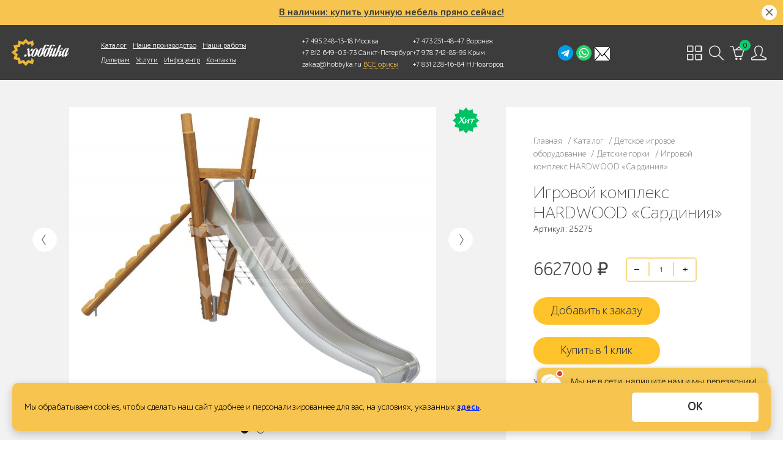

--- FILE ---
content_type: text/html; charset=UTF-8
request_url: https://hobbyka.ru/product/igrovoy_kompleks_hardwood_cwpg169008/
body_size: 220917
content:
<!doctype html>
<html lang="ru" prefix="ya: http://webmaster.yandex.ru/vocabularies/">
<head>
<meta charset="utf-8">
<meta http-equiv="Content-Type" content="text/html; charset=UTF-8">
<meta property="ya:interaction" content="XML_FORM">
<meta property="ya:interaction:url" content="https://hobbyka.ru/local/rb/hobbyka.xml">
<meta http-equiv="x-dns-prefetch-control" content="on">
<meta name="viewport" content="width=device-width, initial-scale=1, maximum-scale=1.0">
<link rel="preconnect" href="//code.jivosite.com/">
<link rel="preconnect" href="//mod.calltouch.ru/">
<link rel="preconnect" href="//cloud.emailtracking.ru/">
<link rel="preconnect" href="//www.gstatic.com/">
<link rel="preconnect" href="//clicktex.com/">
<link rel="preconnect" href="//www.google.com/">
<link rel="preconnect" href="//yandex.st/">
<link rel="preconnect" href="//cdn-cis.jivosite.com/">
<link rel="dns-prefetch" href="//code.jivosite.com/">
<link rel="dns-prefetch" href="//mod.calltouch.ru/">
<link rel="dns-prefetch" href="//cloud.emailtracking.ru/">
<link rel="dns-prefetch" href="//www.gstatic.com/">
<link rel="dns-prefetch" href="//clicktex.com/">
<link rel="dns-prefetch" href="//www.google.com/">
<link rel="dns-prefetch" href="//yandex.st/">
<link rel="dns-prefetch" href="//cdn-cis.jivosite.com/">
<style data-critical="yes">
        @font-face {
            font-family: 'ALSSchlange';
            src: url('/local/templates/rb/fonts/ALSSchlange/subset-ALSSchlangesans-Light.eot');
            font-weight: 300;
            font-style: normal;
        }

        @font-face {
            font-family: 'ALSSchlange';
            src: url('[data-uri]') format('woff2'),
            url('[data-uri]') format('woff'),
            url('/local/templates/rb/fonts/ALSSchlange/subset-ALSSchlangesans-Light.ttf') format('truetype');
            font-weight: 300;
            font-style: normal;
            font-display: swap;
        }

        @font-face {
            font-family: 'ALSSchlange';
            src: url('/local/templates/rb/fonts/ALSSchlange/subset-ALSSchlangesans.eot');
            font-weight: normal;
            font-style: normal;
        }

        @font-face {
            font-family: 'ALSSchlange';
            src: url('[data-uri]') format('woff2'),
            url('[data-uri]') format('woff'),
            url('/local/templates/rb/fonts/ALSSchlange/subset-ALSSchlangesans.ttf') format('truetype');
            font-weight: normal;
            font-style: normal;
            font-display: swap;
        }

        @font-face {
            font-family: 'ALSSchlange';
            src: url('/local/templates/rb/fonts/ALSSchlange/subset-ALSSchlangesans-Bold.eot');
            font-weight: bold;
            font-style: normal;
        }

        @font-face {
            font-family: 'ALSSchlange';
            src: url('[data-uri]') format('woff'),
            url('/local/templates/rb/fonts/ALSSchlange/subset-ALSSchlangesans-Bold.ttf') format('truetype');
            font-weight: bold;
            font-style: normal;
            font-display: swap;
        }

        @font-face {
            font-family: 'Calibri';
            font-display: swap;
            src: url('/local/templates/rb/f/calibri-webfont.eot');
            src: url('/local/templates/rb/f/calibri-webfont.eot?#iefix') format('embedded-opentype'),
            url('/local/templates/rb/f/calibri-webfont.woff') format('woff'),
            url('/local/templates/rb/f/calibri-webfont.ttf') format('truetype'),
            url('/local/templates/rb/f/calibri-webfont.svg#Calibri') format('svg');
            font-weight: normal;
            font-style: normal;
        }

        @font-face {
            font-family: 'Calibri';
            font-display: swap;
            src: url('/local/templates/rb/f/calibrib-webfont.eot');
            src: url('/local/templates/rb/f/calibrib-webfont.eot?#iefix') format('embedded-opentype'),
            url('/local/templates/rb/f/calibrib-webfont.woff') format('woff'),
            url('/local/templates/rb/f/calibrib-webfont.ttf') format('truetype'),
            url('/local/templates/rb/f/calibrib-webfont.svg#Calibri') format('svg');
            font-weight: bold;
            font-style: normal;
        }

        @font-face {
            font-family: 'Calibri';
            font-display: swap;
            src: url('/local/templates/rb/f/calibrii-webfont.eot');
            src: url('/local/templates/rb/f/calibrii-webfont.eot?#iefix') format('embedded-opentype'),
            url('/local/templates/rb/f/calibrii-webfont.woff') format('woff'),
            url('/local/templates/rb/f/calibrii-webfont.ttf') format('truetype'),
            url('/local/templates/rb/f/calibrii-webfont.svg#Calibri') format('svg');
            font-weight: normal;
            font-style: italic;
        }

        @font-face {
            font-family: 'Calibri';
            font-display: swap;
            src: url('/local/templates/rb/f/calibriz-webfont.eot');
            src: url('/local/templates/rb/f/calibriz-webfont.eot?#iefix') format('embedded-opentype'),
            url('/local/templates/rb/f/calibriz-webfont.woff') format('woff'),
            url('/local/templates/rb/f/calibriz-webfont.ttf') format('truetype'),
            url('/local/templates/rb/f/calibriz-webfont.svg#Calibri') format('svg');
            font-weight: bold;
            font-style: italic;
        }

        @font-face {
            font-family: 'ParaType-Circle';
            font-display: swap;
            src: url("/local/templates/rb/fonts/ParaType/ParaType-Circe.otf");
            font-style: normal;
            font-weight: 400;
        }

        @font-face {
            font-family: 'ParaType-Circle';
            font-display: swap;
            src: url("/local/templates/rb/fonts/ParaType/ParaType-Circe_Light.otf");
            font-style: normal;
            font-weight: 300;
        }

        @font-face {
            font-family: 'MinionPro';
            font-display: swap;
            src: url("/local/templates/rb/fonts/MinionPro/MinionPro-Regular.otf");
            font-style: normal;
            font-weight: 400;
        }

        body {
            font-family: 'ALSSchlange', Helvetica, Tahoma, Arial, sans-serif;
            font-weight: 400;
            font-size: 14px;
            letter-spacing: 0;
            line-height: 21px;
        }
    </style>
<title>Игровой комплекс HARDWOOD «Сардиния» - купить в Москве по выгодной цене от производителя</title>
<script data-skip-moving="true" src="https://ajax.googleapis.com/ajax/libs/jquery/3.4.1/jquery.min.js"></script>
<meta name="title" content="Игровой комплекс HARDWOOD «Сардиния» - купить в Москве по выгодной цене от производителя"/>
<meta name="description" content="★★★★★ Игровой комплекс HARDWOOD «Сардиния» в интернет-магазине Хоббика. Купить по выгодной цене от производителя. ✓ Доставка по Москве и всей России. ☎️ 8 (495) 248-03-18."/>
<meta name="robots" content="index, follow"/>
<link href="/bitrix/js/ui/design-tokens/dist/ui.design-tokens.min.css?176276377123463" type="text/css" rel="stylesheet"/>
<link href="/bitrix/js/ui/fonts/opensans/ui.font.opensans.min.css?17627637712320" type="text/css" rel="stylesheet"/>
<link href="/bitrix/js/main/popup/dist/main.popup.bundle.min.css?176306925528056" type="text/css" rel="stylesheet"/>
<link href="/bitrix/cache/css/s1/rb/page_90453535eece14a2e2554a5e94df08a2/page_90453535eece14a2e2554a5e94df08a2_v1.css?176306941548292" type="text/css" rel="stylesheet"/>
<link href="/bitrix/cache/css/s1/rb/template_b039110609f8994deda4a03dbd1e0a01/template_b039110609f8994deda4a03dbd1e0a01_v1.css?1769014039155207" type="text/css" data-template-style="true" rel="stylesheet"/>
<script>if(!window.BX)window.BX={};if(!window.BX.message)window.BX.message=function(mess){if(typeof mess==='object'){for(let i in mess){BX.message[i]=mess[i];}return true;}};</script>
<script>(window.BX||top.BX).message({"JS_CORE_LOADING":"Загрузка...","JS_CORE_NO_DATA":"- Нет данных -","JS_CORE_WINDOW_CLOSE":"Закрыть","JS_CORE_WINDOW_EXPAND":"Развернуть","JS_CORE_WINDOW_NARROW":"Свернуть в окно","JS_CORE_WINDOW_SAVE":"Сохранить","JS_CORE_WINDOW_CANCEL":"Отменить","JS_CORE_WINDOW_CONTINUE":"Продолжить","JS_CORE_H":"ч","JS_CORE_M":"м","JS_CORE_S":"с","JSADM_AI_HIDE_EXTRA":"Скрыть лишние","JSADM_AI_ALL_NOTIF":"Показать все","JSADM_AUTH_REQ":"Требуется авторизация!","JS_CORE_WINDOW_AUTH":"Войти","JS_CORE_IMAGE_FULL":"Полный размер"});</script>
<script src="/bitrix/js/main/core/core.min.js?1763069349229643"></script>
<script>BX.Runtime.registerExtension({"name":"main.core","namespace":"BX","loaded":true});</script>
<script>BX.setJSList(["\/bitrix\/js\/main\/core\/core_ajax.js","\/bitrix\/js\/main\/core\/core_promise.js","\/bitrix\/js\/main\/polyfill\/promise\/js\/promise.js","\/bitrix\/js\/main\/loadext\/loadext.js","\/bitrix\/js\/main\/loadext\/extension.js","\/bitrix\/js\/main\/polyfill\/promise\/js\/promise.js","\/bitrix\/js\/main\/polyfill\/find\/js\/find.js","\/bitrix\/js\/main\/polyfill\/includes\/js\/includes.js","\/bitrix\/js\/main\/polyfill\/matches\/js\/matches.js","\/bitrix\/js\/ui\/polyfill\/closest\/js\/closest.js","\/bitrix\/js\/main\/polyfill\/fill\/main.polyfill.fill.js","\/bitrix\/js\/main\/polyfill\/find\/js\/find.js","\/bitrix\/js\/main\/polyfill\/matches\/js\/matches.js","\/bitrix\/js\/main\/polyfill\/core\/dist\/polyfill.bundle.js","\/bitrix\/js\/main\/core\/core.js","\/bitrix\/js\/main\/polyfill\/intersectionobserver\/js\/intersectionobserver.js","\/bitrix\/js\/main\/lazyload\/dist\/lazyload.bundle.js","\/bitrix\/js\/main\/polyfill\/core\/dist\/polyfill.bundle.js","\/bitrix\/js\/main\/parambag\/dist\/parambag.bundle.js"]);</script>
<script>BX.Runtime.registerExtension({"name":"ui.design-tokens","namespace":"window","loaded":true});</script>
<script>BX.Runtime.registerExtension({"name":"ui.fonts.opensans","namespace":"window","loaded":true});</script>
<script>BX.Runtime.registerExtension({"name":"main.popup","namespace":"BX.Main","loaded":true});</script>
<script>BX.Runtime.registerExtension({"name":"popup","namespace":"window","loaded":true});</script>
<script>(window.BX||top.BX).message({"LANGUAGE_ID":"ru","FORMAT_DATE":"DD.MM.YYYY","FORMAT_DATETIME":"DD.MM.YYYY HH:MI:SS","COOKIE_PREFIX":"BITRIX_SM","SERVER_TZ_OFFSET":"10800","UTF_MODE":"Y","SITE_ID":"s1","SITE_DIR":"\/","USER_ID":"","SERVER_TIME":1769141738,"USER_TZ_OFFSET":0,"USER_TZ_AUTO":"Y","bitrix_sessid":"16f217f7ac61c7eb832c41f905d0bf3c"});</script>
<script src="https://cdnjs.cloudflare.com/ajax/libs/fancybox/3.5.7/jquery.fancybox.js"></script>
<script src="/bitrix/js/main/popup/dist/main.popup.bundle.min.js?176306940267480"></script>
<script>BX.setJSList(["\/include\/basket_btn_one\/script.js","\/local\/templates\/rb\/components\/bitrix\/catalog.element\/product\/script.js","\/local\/templates\/rb\/js\/jquery-ui.min.js","\/local\/templates\/rb\/js\/readmore.min.js","\/local\/templates\/rb\/js\/jquery.modal.min.js","\/local\/templates\/rb\/js\/swiper.min.js","\/local\/templates\/rb\/js\/share.js","\/local\/templates\/rb\/js\/jquery.flexslider-min.js","\/local\/templates\/rb\/js\/jquery.maskedinput.js","\/local\/templates\/rb\/js\/expromptum.min.js","\/local\/templates\/rb\/js\/jquery-barcode.min.js","\/local\/templates\/rb\/js\/jquery.sticky.js","\/local\/templates\/rb\/js\/dragdiv.js","\/local\/templates\/rb\/js\/masonry.pkgd.min.js","\/local\/templates\/rb\/js\/isotope-docs.min.js","\/local\/templates\/rb\/js\/owl.carousel.js","\/local\/templates\/rb\/js\/dragdealer.js","\/local\/templates\/rb\/js\/lozad.min.js","\/local\/templates\/rb\/js\/qrcode.js","\/local\/templates\/rb\/js\/main_full.js"]);</script>
<script>BX.setCSSList(["\/include\/basket_btn_one\/style.css","\/local\/templates\/rb\/components\/bitrix\/catalog.element\/product\/style.css","\/local\/templates\/rb\/components\/bitrix\/breadcrumb\/product\/style.css","\/local\/templates\/rb\/css\/template_styles_popup.css","\/local\/templates\/rb\/css\/reset.css","\/local\/templates\/rb\/css\/bootstrap.css","\/local\/templates\/rb\/css\/new.bootstrap.css","\/local\/templates\/rb\/css\/jquery.modal.css","\/local\/templates\/rb\/css\/swiper.min.css","\/local\/templates\/rb\/components\/rb\/menu\/ntp\/style.css","\/local\/templates\/rb\/components\/bitrix\/menu\/sub_menu\/style.css","\/local\/templates\/rb\/components\/bitrix\/sale.basket.basket.small\/.default\/style.css","\/local\/templates\/rb\/components\/bitrix\/search.form\/js_default\/style.css","\/local\/templates\/rb\/components\/bitrix\/menu\/js_foot_menu\/style.css","\/local\/templates\/rb\/template_styles.css"]);</script>
<script type='text/javascript'>window['recaptchaFreeOptions']={'size':'normal','theme':'light','badge':'bottomright','version':'','action':'','lang':'ru','key':'6LeMCowUAAAAAD4M4sQbj9GaPBFTRGL12s314DYq'};</script>
<script type="text/javascript">"use strict";!function(r,c){var l=l||{};l.form_submit;var i=r.recaptchaFreeOptions;l.loadApi=function(){if(!c.getElementById("recaptchaApi")){var e=c.createElement("script");e.async=!0,e.id="recaptchaApi",e.src="//www.google.com/recaptcha/api.js?onload=RecaptchafreeLoaded&render=explicit&hl="+i.lang,e.onerror=function(){console.error('Failed to load "www.google.com/recaptcha/api.js"')},c.getElementsByTagName("head")[0].appendChild(e)}return!0},l.loaded=function(){if(l.renderById=l.renderByIdAfterLoad,l.renderAll(),"invisible"===i.size){c.addEventListener("submit",function(e){if(e.target&&"FORM"===e.target.tagName){var t=e.target.querySelector("div.g-recaptcha").getAttribute("data-widget");grecaptcha.execute(t),l.form_submit=e.target,e.preventDefault()}},!1);for(var e=c.querySelectorAll(".grecaptcha-badge"),t=1;t<e.length;t++)e[t].style.display="none"}r.jQuery&&jQuery(c).ajaxComplete(function(){l.reset()}),void 0!==r.BX.addCustomEvent&&r.BX.addCustomEvent("onAjaxSuccess",function(){l.reset()})},l.renderAll=function(){for(var e=c.querySelectorAll("div.g-recaptcha"),t=0;t<e.length;t++)e[t].hasAttribute("data-widget")||l.renderById(e[t].getAttribute("id"))},l.renderByIdAfterLoad=function(e){var t=c.getElementById(e),a=grecaptcha.render(t,{sitekey:t.hasAttribute("data-sitekey")?t.getAttribute("data-sitekey"):i.key,theme:t.hasAttribute("data-theme")?t.getAttribute("data-theme"):i.theme,size:t.hasAttribute("data-size")?t.getAttribute("data-size"):i.size,callback:t.hasAttribute("data-callback")?t.getAttribute("data-callback"):i.callback,badge:t.hasAttribute("data-badge")?t.getAttribute("data-badge"):i.badge});t.setAttribute("data-widget",a)},l.reset=function(){l.renderAll();for(var e=c.querySelectorAll("div.g-recaptcha[data-widget]"),t=0;t<e.length;t++){var a=e[t].getAttribute("data-widget");r.grecaptcha&&grecaptcha.reset(a)}},l.submitForm=function(e){if(void 0!==l.form_submit){var t=c.createElement("INPUT");t.setAttribute("type","hidden"),t.name="g-recaptcha-response",t.value=e,l.form_submit.appendChild(t);for(var a=l.form_submit.elements,r=0;r<a.length;r++)if("submit"===a[r].getAttribute("type")){var i=c.createElement("INPUT");i.setAttribute("type","hidden"),i.name=a[r].name,i.value=a[r].value,l.form_submit.appendChild(i)}c.createElement("form").submit.call(l.form_submit)}},l.throttle=function(a,r,i){var n,d,c,l=null,o=0;i=i||{};function u(){o=!1===i.leading?0:(new Date).getTime(),l=null,c=a.apply(n,d),l||(n=d=null)}return function(){var e=(new Date).getTime();o||!1!==i.leading||(o=e);var t=r-(e-o);return n=this,d=arguments,t<=0||r<t?(l&&(clearTimeout(l),l=null),o=e,c=a.apply(n,d),l||(n=d=null)):l||!1===i.trailing||(l=setTimeout(u,t)),c}},l.replaceCaptchaBx=function(){var e=c.body.querySelectorAll("form img");l.renderAll();for(var t=0;t<e.length;t++){var a=e[t];if(/\/bitrix\/tools\/captcha\.php\?(captcha_code|captcha_sid)=[0-9a-z]+/i.test(a.src)&&(a.src="[data-uri]",a.removeAttribute("width"),a.removeAttribute("height"),a.style.display="none",!a.parentNode.querySelector(".g-recaptcha"))){var r="d_recaptcha_"+Math.floor(16777215*Math.random()).toString(16),i=c.createElement("div");i.id=r,i.className="g-recaptcha",a.parentNode.appendChild(i),l.renderById(r)}}var n=c.querySelectorAll('form input[name="captcha_word"]');for(t=0;t<n.length;t++){var d=n[t];"none"!==d.style.display&&(d.style.display="none"),d.value=""}},l.init=function(){l.renderById=l.loadApi,c.addEventListener("DOMContentLoaded",function(){l.renderAll(),l.replaceCaptchaBx();var t=l.throttle(l.replaceCaptchaBx,200),e=r.MutationObserver||r.WebKitMutationObserver||r.MozMutationObserver;e?new e(function(e){e.forEach(function(e){"childList"===e.type&&0<e.addedNodes.length&&"IFRAME"!==e.addedNodes[0].tagName&&t()})}).observe(c.body,{attributes:!1,characterData:!1,childList:!0,subtree:!0,attributeOldValue:!1,characterDataOldValue:!1}):c.addEventListener("DOMNodeInserted",function(e){t()})})},l.init(),r.Recaptchafree=l,r.RecaptchafreeLoaded=l.loaded,r.RecaptchafreeSubmitForm=l.submitForm}(window,document);</script>
<link href='https://cdnjs.cloudflare.com/ajax/libs/fancybox/3.5.7/jquery.fancybox.min.css' rel='stylesheet' type='text/css'>
<meta property="og:title" content="Игровой комплекс HARDWOOD «Сардиния»"/>
<meta property="og:image" content="https://hobbyka.ru/local/img/logo_og.jpg"/>
<link rel="image_src" href="https://hobbyka.ru/local/img/logo_og.jpg">
<meta property="og:url" content="https://hobbyka.ru/product/igrovoy_kompleks_hardwood_cwpg169008/"/>
<meta property="og:description" content="★★★★★ Игровой комплекс HARDWOOD «Сардиния» в интернет-магазине Хоббика. Купить по выгодной цене от производителя. ✓ Доставка по Москве и всей России. ☎️ 8 (495) 248-03-18."/>
<meta property="og:type" content="product"/>
<meta property="og:site_name" content="Хоббика"/>
<meta property="fb:app_id" content="1149956501690177"/>
<link rel="canonical" href="https://hobbyka.ru/product/igrovoy_kompleks_hardwood_cwpg169008/">
<link rel="shortcut icon" href="/favicon.ico">
<link rel="apple-touch-icon" href="/favicon.ico">
<script type="application/ld+json">
        {
            "@context": "http://schema.org",
            "@type": "WebSite",
            "url": "https://hobbyka.ru/",
            "name": "Хоббика",
            "alternateName": "Хоббика - производство садовой и парковой мебели",
            "potentialAction": {
                "@type": "SearchAction",
                "target": "https://hobbyka.ru/search/index.php?q={search_term_string}",
                "query-input": "required name=search_term_string"
            },
            "inLanguage": {
                "@type": "Language",
                "name": "Russian",
                "alternateName": "ru"
            }
        }
    </script>
<script>let fbq=function(){return false;}</script>
<!-- Yandex.Metrika counter -->
<script type="text/javascript">(function(m,e,t,r,i,k,a){m[i]=m[i]||function(){(m[i].a=m[i].a||[]).push(arguments)};m[i].l=1*new Date();for(var j=0;j<document.scripts.length;j++){if(document.scripts[j].src===r){return;}}k=e.createElement(t),a=e.getElementsByTagName(t)[0],k.async=1,k.src=r,a.parentNode.insertBefore(k,a)})(window,document,'script','https://mc.yandex.ru/metrika/tag.js?id=103565061','ym');ym(103565061,'init',{ssr:true,clickmap:true,ecommerce:"dataLayer",accurateTrackBounce:true,trackLinks:true});</script>
<noscript>
<div><img src="https://mc.yandex.ru/watch/103565061" style="position:absolute; left:-9999px;" alt=""/></div>
</noscript>
<!-- /Yandex.Metrika counter -->
<!-- Alfa-Track -->
<script data-skip-moving="true">(function(a,l,f,a,t,r,a,c,k){window.alfatrack=window.alfatrack||{};window.alfatrack.token="4c7mHUSyek";var s=document.createElement("script");s.src="https://cloud.emailtracking.ru/gtm/script.js?ver="+(Date.now()/36e5|0);s.async=1;s.onload=s.onreadystatechange=function(){if(!s.readyState||s.readyState==="complete"){if(typeof alfatrack.initParameters==="function"){alfatrack.initParameters();}}};document.scripts[0].parentNode.insertBefore(s,document.scripts[0]);})();</script>
<!-- End Alfa-Track -->
<!-- Global site tag (gtag.js) - Google Analytics -->
<script async src="https://www.googletagmanager.com/gtag/js?id=UA-134856748-2"></script>
<script>window.dataLayer=window.dataLayer||[];function gtag(){dataLayer.push(arguments);}gtag('js',new Date());gtag('config','UA-134856748-2');</script>
<!-- Google Tag Manager -->
<script data-skip-moving="true">(function(w,d,s,l,i){w[l]=w[l]||[];w[l].push({'gtm.start':new Date().getTime(),event:'gtm.js'});var f=d.getElementsByTagName(s)[0],j=d.createElement(s),dl=l!='dataLayer'?'&l='+l:'';j.async=true;j.src='https://www.googletagmanager.com/gtm.js?id='+i+dl;f.parentNode.insertBefore(j,f);})(window,document,'script','dataLayer','GTM-PGKCSS3');</script>
<!-- End Google Tag Manager -->
<!-- Google Tag Manager 2 -->
<script>(function(w,d,s,l,i){w[l]=w[l]||[];w[l].push({'gtm.start':new Date().getTime(),event:'gtm.js'});var f=d.getElementsByTagName(s)[0],j=d.createElement(s),dl=l!='dataLayer'?'&l='+l:'';j.async=true;j.src='https://www.googletagmanager.com/gtm.js?id='+i+dl;f.parentNode.insertBefore(j,f);})(window,document,'script','dataLayer','GTM-KKDNNJW2');</script>
<!-- End Google Tag Manager -->
<!-- calltouch -->
<script>(function(w,d,n,c){w.CalltouchDataObject=n;w[n]=function(){w[n]["callbacks"].push(arguments)};if(!w[n]["callbacks"]){w[n]["callbacks"]=[]}w[n]["loaded"]=false;if(typeof c!=="object"){c=[c]}w[n]["counters"]=c;for(var i=0;i<c.length;i+=1){p(c[i])}function p(cId){var a=d.getElementsByTagName("script")[0],s=d.createElement("script"),i=function(){a.parentNode.insertBefore(s,a)},m=typeof Array.prototype.find==='function',n=m?"init-min.js":"init.js";s.async=true;s.src="https://mod.calltouch.ru/"+n+"?id="+cId;if(w.opera=="[object Opera]"){d.addEventListener("DOMContentLoaded",i,false)}else{i()}}})(window,document,"ct","39nlunwz");</script>
<script src="https://cdn.jsdelivr.net/npm/inputmask@5/dist/inputmask.min.js"></script>
<!-- calltouch -->
<script type="application/ld+json">
    {
        "@context": "https://schema.org",
        "@type": "Organization",
        "name": "Хоббика",
        "legalName": "ООО «Хоббика»",
        "url": "https://hobbyka.ru/",
        "logo": "https://hobbyka.ru/logo.png",
        "description": "Добро пожаловать на официальный сайт компании Хоббика. Мы являемся ведущим производителем всепогодного оборудования и МАФ для благоустройства городов и парков. Заказывайте изготовление любой понравившейся модели из каталога или изготовление по вашему дизайну.",
        "address": {
            "@type": "PostalAddress",
            "streetAddress": "ул. Молостовых, дом 14А",
            "addressLocality": "Москва",
            "postalCode": "111558",
            "addressCountry": "RU"
        },
        "contactPoint": {
            "@type": "ContactPoint",
            "telephone": "+7-495-248-03-18",
            "email": "zakaz@hobbyka.ru",
            "contactType": "customer support"
        },
        "sameAs": [
            "https://t.me/hobbyka",
            "https://t.me/Hobbyka_bot",
            "https://wa.me/79262762317",
            "https://www.pinterest.ru/hobbyka_ltd/",
            "https://www.youtube.com/user/HobbykaLTD",
            "https://vk.com/hobbyka"
        ],
        "department": [
            {
                "@type": "LocalBusiness",
                "name": "Хоббика — Санкт-Петербург",
                "address": {
                    "@type": "PostalAddress",
                    "addressLocality": "Санкт-Петербург",
                    "addressCountry": "RU"
                },
                "telephone": "+7-812-649-03-73",
                "email": "spb@hobbyka.ru",
                "openingHours": "Mo-Fr 09:00-18:00",
                "contactPoint": {
                    "@type": "ContactPoint",
                    "telephone": "+7-812-649-03-73",
                    "email": "spb@hobbyka.ru",
                    "contactType": "customer support"
                }
            },
            {
                "@type": "LocalBusiness",
                "name": "Хоббика — Крым",
                "address": {
                    "@type": "PostalAddress",
                    "addressLocality": "Крым",
                    "addressCountry": "RU"
                },
                "telephone": "+7-978-742-85-95",
                "email": "zakaz@hobbyka.ru",
                "contactPoint": {
                    "@type": "ContactPoint",
                    "telephone": "+7-978-742-85-95",
                    "contactType": "customer support"
                }
            },
            {
                "@type": "LocalBusiness",
                "name": "Хоббика — Ростов-на-Дону",
                "address": {
                    "@type": "PostalAddress",
                    "addressLocality": "Ростов-на-Дону",
                    "addressCountry": "RU"
                },
                "telephone": "+7-863-209-78-58",
                "email": "zakaz@hobbyka.ru",
                "contactPoint": {
                    "@type": "ContactPoint",
                    "telephone": "+7-863-209-78-58",
                    "contactType": "customer support"
                }
            },
            {
                "@type": "LocalBusiness",
                "name": "Хоббика — Нижний Новгород",
                "address": {
                    "@type": "PostalAddress",
                    "addressLocality": "Нижний Новгород",
                    "addressCountry": "RU"
                },
                "telephone": "+7-920-030-00-03",
                "email": "zakaz@hobbyka.ru",
                "contactPoint": {
                    "@type": "ContactPoint",
                    "telephone": "+7-920-030-00-03",
                    "contactType": "customer support"
                }
            },
            {
                "@type": "LocalBusiness",
                "name": "Хоббика — Воронеж",
                "address": {
                    "@type": "PostalAddress",
                    "addressLocality": "Воронеж",
                    "addressCountry": "RU"
                },
                "telephone": "+7-473-251-48-47",
                "email": "zakaz@hobbyka.ru",
                "contactPoint": {
                    "@type": "ContactPoint",
                    "telephone": "+7-473-251-48-47",
                    "contactType": "customer support"
                }
            }
        ]
    }
</script>
</head>
<body>
<!-- Rating@Mail.ru counter -->
<script type="text/javascript">var _tmr=window._tmr||(window._tmr=[]);_tmr.push({id:"3127961",type:"pageView",start:(new Date()).getTime(),pid:"USER_ID"});(function(d,w,id){if(d.getElementById(id))return;var ts=d.createElement("script");ts.type="text/javascript";ts.async=true;ts.id=id;ts.src="https://top-fwz1.mail.ru/js/code.js";var f=function(){var s=d.getElementsByTagName("script")[0];s.parentNode.insertBefore(ts,s);};if(w.opera=="[object Opera]"){d.addEventListener("DOMContentLoaded",f,false);}else{f();}})(document,window,"topmailru-code");</script>
<!-- local storage counter -->
<script>document.addEventListener('DOMContentLoaded',function(){let localStorageAvailable=false;try{const testKey='__test__';localStorage.setItem(testKey,'test');localStorageAvailable=localStorage.getItem(testKey)==='test';localStorage.removeItem(testKey);}catch(e){localStorageAvailable=false;}let cookiesAvailable=false;try{document.cookie='testcookie=test; path=/; max-age=60';cookiesAvailable=document.cookie.indexOf('testcookie=test')!==-1;document.cookie='testcookie=; path=/; max-age=0';}catch(e){cookiesAvailable=false;}const userAgent=navigator.userAgent;const deviceType=/Mobile|Android|iPhone|iPad/.test(userAgent)?'Mobile':'Desktop';const os=(function(){if(/Windows/.test(userAgent))return'Windows';if(/Mac OS/.test(userAgent))return'MacOS';if(/Android/.test(userAgent))return'Android';if(/iPhone|iPad/.test(userAgent))return'iOS';if(/Linux/.test(userAgent))return'Linux';return'Unknown';})();const browser=(function(){if(/Chrome/.test(userAgent))return'Chrome';if(/Firefox/.test(userAgent))return'Firefox';if(/Safari/.test(userAgent)&&!/Chrome/.test(userAgent))return'Safari';if(/Edge/.test(userAgent))return'Edge';return'Unknown';})();const data={localStorage:localStorageAvailable,cookies:cookiesAvailable,device:deviceType,os:os,browser:browser,timestamp:new Date().toISOString()};console.log('Отправляем данные:',data);fetch('/log-storage-availability.php',{method:'POST',headers:{'Content-Type':'application/json'},body:JSON.stringify(data)}).then(response=>response.json()).then(data=>{console.log('Ответ сервера:',data);}).catch(err=>console.error('Ошибка:',err));});</script>
<!-- DOM counter -->
<script>$(document).ready(function(){var startTime=performance.now();$(window).on('load',function(){var loadTime=performance.now()-startTime;function sendLogData(clientId){var data={url:window.location.pathname,timestamp:new Date().toISOString(),userAgent:navigator.userAgent,loadTime:loadTime,client_id:clientId};$.ajax({url:'/dom_counter/log_dom.php',type:'POST',data:data,success:function(response){console.log('Данные отправлены:',response);},error:function(xhr,status,error){console.error('Ошибка отправки:',error,xhr.status);}});}const counterId='213746';let attempts=0;const maxAttempts=10;const checkMetrika=setInterval(function(){attempts++;if(typeof ym!=='undefined'){try{ym(counterId,'getClientID',function(clientID){const clientId=clientID||'unknown';clearInterval(checkMetrika);sendLogData(clientId);});}catch(e){clearInterval(checkMetrika);sendLogData('error');}}else if(attempts>=maxAttempts){clearInterval(checkMetrika);sendLogData('not_initialized');}},500);});});</script>
<noscript>
<div>
<img src="https://top-fwz1.mail.ru/counter?id=3127961;js=na" style="border:0;position:absolute;left:-9999px;" alt="Top.Mail.Ru"/>
</div>
</noscript>
<!-- //Rating@Mail.ru counter -->
<!-- Google Tag Manager (noscript) -->
<noscript>
<iframe src="https://www.googletagmanager.com/ns.html?id=GTM-PGKCSS3" height="0" width="0" style="display:none;visibility:hidden"></iframe>
</noscript>
<!-- End Google Tag Manager (noscript) -->
<!-- Google Tag Manager 2 (noscript) -->
<noscript>
<iframe src="https://www.googletagmanager.com/ns.html?id=GTM-KKDNNJW2" height="0" width="0" style="display:none;visibility:hidden"></iframe>
</noscript>
<!-- End Google Tag Manager (noscript) -->
<div id="panel" class="no_print"></div>
<!-- <div> -->
<div class="wrapper">
<div class="page-content">
<header>
<div class="container-fluid">
<div class="header no_print header-fixed">
<div class="top_cookie_banner" style="padding: 10px 30px;">
<a href="https://hobbyka.ru/tags/tovary-v-nalichii/" class="header_draws-banner-title" target="_blank">
В наличии: купить уличную мебель прямо сейчас!
</a>
<a href="#close_popup_window" class="top_cookie_banner__close tob_banner_cookie_close  closepopupwindow111"><span class="top_cookie_banner__close-icon closepopupwindowicon111"></span></a>
</div>
<div class="popup_window_wrap popup_small popup_draws" id="DRAWS">
<div class="popup_window popup_draws_index req_form_popup">
<a href="#close_popup_window" class="close_instruction close_popup_window close_catalog_1">
<span class="closepopupwindowicon"></span>
</a>
<div class="">
<div class="h1 marbottom30 draws_index_title">
Внимание! Розыгрыш!
</div>
</div>
</div>
<div class="helper">
</div>
<a href="#close_popup_window" class="bg_close_popup_window"></a>
</div>
<div class="row valign_header">
<div class="sup-header no_print col-xs-48 offset-xs-0 col-xxl-6 offset-xxl-2 col-xl-33 offset-xl-0 col-xxxl-39 offset-xxxl-0 col-xxxxl-39 offset-xxxxl-0">
<div class="sup-header-scroll">
<div class="row valign_header_sup">
<div class="hidden-xs col-xxl-6 offset-xxl-2 col-xl-5 offset-xl-1 col-xxxl-5 offset-xxxl-1 col-xxxxl-4 offset-xxxxl-1">
<div class="headers_elem header__logo">
<a href="/" title="«Хоббика» – производство садово-парковой мебели" class="lh_reset">
<img src="/local/img/hoblogo.svg" alt="«Хоббика» – производство садово-парковой мебели" title="«Хоббика» – производство садово-парковой мебели">
</a>
</div> </div>
<div class="col-xs-48 offset-xs-0 col-xxl-23 offset-xxl-2 col-xl-23 offset-xl-3 col-xxxl-14 offset-xxxl-1 col-xxxxl-10 offset-xxxxl-1 menu-first-item">
<div class="headers_elem">
<ul class="header__menu_small">
<li>
<a href="/catalog/">
Каталог </a>
</li>
<li>
<a href="/production/">
Наше производство </a>
</li>
<li>
<a data-al="/galleries/" class="hidden-link ">
Наши работы </a>
</li>
<li>
<a data-al="/clients/" class="hidden-link ">
Дилерам </a>
</li>
<li>
<a href="/uslugi/">
Услуги </a>
</li>
<li>
<a href="/infocenter/">
Инфоцентр </a>
</li>
<li>
<a data-al="/contacts/" class="hidden-link ">
Контакты </a>
</li>
</ul>
</div>
</div>
<div class="col-xs-48 offset-xs-0 col-xxl-4 col-xl-8 hidden-xl offset-xl-1
                                    col-xxxl-6 menu-form-item">
<link href="/local/include/ru/cr_styles.css" type="text/css" rel="stylesheet"></link>
<div class="header_elem catalog_req">
<i class="fa fa-book"></i>
<a class="catalog_req_href" href="#popup_catalog">Запросить каталог</a>
</div>
<div class="header_elem catalog_req">
<i class="fa fa-book2"></i>
<a target="_blank" href="/delivery/">Доставка и оплата</a>
</div> </div>
<div class="col-xs-48 offset-xs-0 col-xxl-14 offset-xxl-1 col-xxxxl-10
                                    offset-xxxxl-3 hidden-xl menu-middle-item">
<div class="headers_elem">
<ul class="header__additional_menu">
<li><a href="/landings/sadovaya-i-dachnaya-mebel-dlya-chastnykh-lits/" data-link="/landings/sadovaya-i-dachnaya-mebel-dlya-chastnykh-lits/">Частным клиентам</a></li>
<li><a href="/landings/ulichnaya-mebel-dlya-gosudarstvennykh-uchrezhdeniy/" data-link="/landings/ulichnaya-mebel-dlya-gosudarstvennykh-uchrezhdeniy/">Гос. учреждениям</a></li>
<li><a href="/landings/ulichnaya-mebel-dlya-gosudarstvennykh-kompaniy/" data-link="/landings/ulichnaya-mebel-dlya-gosudarstvennykh-kompaniy/">Гос. компаниям</a></li>
<li><a href="/landings/ulichnaya-mebel-dlya-parkov/" data-link="/landings/ulichnaya-mebel-dlya-parkov/">Паркам</a></li>
<li><a href="/landings/ulichnaja-mebel-dlja-zastrojshhikov/" data-link="/landings/ulichnaja-mebel-dlja-zastrojshhikov/">Застройщикам</a></li>
<li><a href="/landings/ulichnaya-sadovaya-mebel-dizajneram-i-arhitektoram/" data-link="/landings/ulichnaya-sadovaya-mebel-dizajneram-i-arhitektoram/">Дизайнерам/Архитекторам</a></li>
<li><a href="/catalog/umnyy_gorod/" data-link="/catalog/umnyy_gorod/">Умный город</a></li>
</ul>
</div>
</div>
<div class="col-xs-48 offset-xs-0 col-xxl-6 offset-xxl-1 col-xl-18 offset-xl-2
                                    col-xxxl-11 offset-xxxl-1 col-xxxxl-8 offset-xxxxl-3 hidden-md hidden-xxl d-flex-phone-modul">
<div class="headers_elem header__phone">
<span>
<a class="header__phone-tel" href="tel:+74952481318">+7 495 248-13-18</a> Москва
</span>
<span>
<a class="header__phone-tel" href="tel:+78126490373">+7 812 649-03-73</a>&nbsp;Санкт-Петербург
</span>
<span>
<a class="header__phone-tel header__phone-mail" href="mailto:zakaz@hobbyka.ru">zakaz@hobbyka.ru</a>&nbsp;<a data-al="/contacts/" class="hidden-link header__phone-more">ВСЕ&nbsp;офисы</a>
</span>
</div>
<div class="header__dop-phone headers_elem header__phone">
<span>
<a class="header__phone-tel" href="tel:+74732514847">
+7 473 251-48-47</a>&nbsp;Воронеж
</span>
<span>
<a class="header__phone-tel" href="tel:+79787428595">
+7 978 742-85-95</a>&nbsp;Крым
</span>
<span>
<a class="header__phone-tel" href="tel:+78312281684">
+7 831 228-16-84</a>&nbsp;Н.Новгород
</span>
</div>
</div>
</div>
</div>
</div>
<div class="col-xs-4 offset-xs-1 hidden-sm">
<div class="menu-burger">
<span class="icon-menu"></span>
</div>
</div>
<div class="col-xs-10 offset-xs-1 hidden-md hidden-sm hidden-xxl hidden-xl hidden-xxxl">
<div class="headers_elem header__logo">
<a href="/" title="«Хоббика» – производство садово-парковой мебели" class="lh_reset">
<img src="/local/img/hoblogo.svg" alt="«Хоббика» – производство садово-парковой мебели" title="«Хоббика» – производство садово-парковой мебели">
</a>
</div> </div>
<div class="offset-xs-3 col-xxl-6 offset-xxl-1 col-xl-4 offset-xl-1 col-xxxl-2 offset-xxxl-1 col-xxxxl-2 offset-xxxxl-1 hidden-md hidden-xxl logo-sc">
<div class="mail-post-img top_center_soc_icons">
<a href="https://t.me/Hobbyka_bot" class="soc_icon_top top_center_header" target="_blank">
<img src="/local/templates/rb/i/tgm.svg" title="Телеграм" alt="Телеграм" class="sit_full">
</a>
<a href="https://wa.me/79262762317" rel="nofollow" class="soc_icon_top top_center_header no_margin_right" target="_blank">
<svg enable-background="new 0 0 128 128" height="25px" id="Layer_1" version="1.1" viewBox="0 0 128 128" width="25px" xml:space="preserve" xmlns="http://www.w3.org/2000/svg" xmlns:xlink="http://www.w3.org/1999/xlink"><circle cx="64" cy="64" fill="#25D366" r="64"/><g><path d="M92.346,35.49c-7.522-7.53-17.523-11.678-28.179-11.683c-21.954,0-39.826,17.868-39.833,39.831   c-0.004,7.022,1.831,13.875,5.316,19.913L24,104.193l21.115-5.538c5.819,3.171,12.369,4.844,19.036,4.847h0.017l0,0   c21.954,0,39.823-17.871,39.832-39.833C104.005,53.027,99.864,43.019,92.346,35.49 M64.168,96.774h-0.013   c-5.943-0.002-11.769-1.598-16.853-4.614l-1.209-0.718l-12.53,3.287l3.343-12.216l-0.787-1.256   c-3.315-5.27-5.066-11.361-5.062-17.619c0.006-18.253,14.859-33.104,33.121-33.104c8.844,0.002,17.155,3.451,23.407,9.71   c6.251,6.258,9.691,14.575,9.689,23.422C97.268,81.922,82.415,96.774,64.168,96.774 M82.328,71.979   c-0.996-0.499-5.889-2.904-6.802-3.239c-0.913-0.332-1.574-0.497-2.238,0.499s-2.571,3.239-3.153,3.903   c-0.58,0.664-1.16,0.748-2.156,0.249s-4.202-1.549-8.001-4.941c-2.96-2.637-4.958-5.899-5.538-6.895s-0.062-1.533,0.437-2.03   c0.448-0.446,0.996-1.162,1.493-1.744c0.497-0.582,0.663-0.997,0.995-1.66c0.332-0.664,0.167-1.245-0.083-1.743   c-0.25-0.499-2.24-5.398-3.068-7.391c-0.809-1.941-1.629-1.678-2.239-1.708c-0.582-0.028-1.245-0.036-1.908-0.036   c-0.663,0-1.742,0.249-2.654,1.246c-0.911,0.996-3.483,3.403-3.483,8.304c0,4.898,3.566,9.632,4.064,10.295   c0.498,0.663,7.018,10.718,17.002,15.029c2.374,1.024,4.229,1.637,5.674,2.097c2.384,0.759,4.554,0.65,6.27,0.394   c1.912-0.285,5.888-2.407,6.719-4.732c0.829-2.324,0.829-4.316,0.578-4.732C83.986,72.727,83.322,72.478,82.328,71.979" fill="#FFFFFF"/></g></svg>
</a>
<a href="mailto:zakaz@hobbyka.ru" class="post-full soc_icon_top top_center_header">
<img src="/local/templates/rb/i/post-img.png" title="Почта" alt="Почта" class=" sit_full" style="height: 
        22px;
         padding-top: 3px; cursor: pointer;">
</a>
</div> </div>
<div class="col-xs-18 offset-xs-1 col-xxl-11 offset-xxl-2 col-xl-8 offset-xl-1 col-xxxl-4  offset-xxxl-1 col-xxxxl-4 offset-xxxxl-1 icons-header-wrap">
<div class="headers_elem header_right_icons">
<ul class="header__icons">
<li>
<a href="#popup_search_photo" class="search_photo_ajax_add">
<div class="header-icon-photosearch"></div>
<div class="popup_help">Фотообзор</div>
</a>
</li>
<li>
<a href="#" class="search_show">
<div class="header-icon-search"></div>
<div class="popup_help">Поиск</div>
</a>
</li>
<li>
<div id="header_cart">
<a href="/personal/cart/" class="minicart_a">
<div class="header-icon-cart"></div>
<span class="minicart_q">0</span>
<div class="popup_help">Корзина</div>
</a>
</div>
</li>
<li>
<a data-al="/personal/" class="hidden-link">
<div class="header-icon-autorize"></div>
<div class="popup_help">Авторизация</div>
</a>
</li>
</ul>
</div>
</div>
</div>
</div>
</div>
</header>
<div class="sup-header-layout no_print hidden-sm hidden-md">
</div>
<!--TurboContent-->
<section class="header_where_search top_cookie_banner_section">
<div class="main_search_form" id="search-container">
<form action="/search/index.php" class='nowrap form_s_main'>
<a href="#popup_search_photo" class="photosearch_btn">
<div class="photosearch_btn__img">
<div class="header-icon-photosearch"></div>
</div>
<div class="photosearch_btn__span">Фотопоиск</div>
</a>
<div class="main_form_input_container">
<input id="main_search_form_input" placeholder='Удобный поиск уличного оборудования' type="search" name="q" value="" maxlength="50" class='main_search_form_input'>
<button name="s" type="submit" value="Поиск" class="main_search_btn"><i class="fa fa-search hidden-xs"></i><span class="icon-arrow-right hidden-sm"></span></button>
</div>
<a class="close_popup_window_search search_show hidden-xs hidden-md">
<span class="closepopupwindowicon_search"></span>
</a>
</form>
</div>
<script>$(document).on('click','.search_show',function(e){e.preventDefault();$('.main_search_form').toggleClass('main_search_form_open');});</script> <div class="container-fluid">
<div class="content element_detail">
<div class="row">
<div class="element_comp elem_breadcrumps" itemscope itemtype="https://schema.org/BreadcrumbList"><div itemprop="itemListElement" itemscope itemtype="https://schema.org/ListItem"><a itemprop="item" href="/" title="Главная"><span itemprop="name">Главная</span></a><meta itemprop="position" content="1"/></div>&nbsp;/&nbsp;<div itemprop="itemListElement" itemscope itemtype="https://schema.org/ListItem"><a itemprop="item" href="/catalog/" title="Каталог"><span itemprop="name">Каталог</span></a><meta itemprop="position" content="2"/></div>&nbsp;/&nbsp;<div itemprop="itemListElement" itemscope itemtype="https://schema.org/ListItem"><a itemprop="item" href="/catalog/detskoe_igrovoe_oborudovanie/" title="Детское игровое оборудование"><span itemprop="name">Детское игровое оборудование</span></a><meta itemprop="position" content="3"/></div>&nbsp;/&nbsp;<div itemprop="itemListElement" itemscope itemtype="https://schema.org/ListItem"><a itemprop="item" href="/catalog/gorki/" title="Детские горки"><span itemprop="name">Детские горки</span></a><meta itemprop="position" content="4"/></div>&nbsp;/&nbsp;<div itemprop="itemListElement" itemscope itemtype="https://schema.org/ListItem"><span itemprop="name">Игровой комплекс HARDWOOD «Сардиния»</span><meta itemprop="item" content="https://hobbyka.ru/product/igrovoy_kompleks_hardwood_cwpg169008/"/><meta itemprop="position" content="5"/></div></div><div class="m-breadcrumbs breadcrumbs col-xs-40 offset-xs-4">
<a href="/catalog/gorki/" class="breadcrumbs_prev">
<span class="page-icon"></span>
<span>Назад</span>
</a>
<ul class="breadcrumbs__list">
<li class="breadcrumbs__item"><span class="js-link" data-link="/catalog/gorki/">Детские горки</span></li>
</ul>
</div>
<script>$(document).ready(function(){$('.form_ajax.first_form').prepend($('.elem_breadcrumps'));$('.elem_breadcrumps').fadeIn();$(this).find('.elem_breadcrumps').wrap('<div class="hidden-xs" />');$("#element_barcode").barcode("","ean13",{barWidth:1.5,barHeight:17,moduleSize:5,showHRI:true,addQuietZone:true,marginHRI:5,bgColor:"#FFFFFF",color:"#000000",fontSize:12,output:"css",posX:0,posY:0});var mob_bread=$(document).find('.elem_breadcrumps').parent().html();$('.append_mobile_bread').append(mob_bread);$('.append_mobile_bread').find('.elem_breadcrumps').css({'opacity':'1'});var str='https://file-system.ru/catalog/igrovye_elementy/detskie_igrovye_kompleksy/igrovoy_kompleks_quantwood_cwpg169_008/';var link_ar=str.split('/');var ll=link_ar.length;$.ajax({type:'POST',url:'https://file-system.ru/cors.php',data:{'link':link_ar[ll-2]},dataType:'html',success:function(datafilesystem){let dfs=$(datafilesystem);dfs.find('.new_hob_f').each(function(){var dName=$(this).data('hob-name'),dTitle,dFile=$(this).data('hob-file');if(dName=='SketchUp скачать'){dTitle='SketchUp';dImg='sketchup';}else if(dName=='Revit скачать'){dTitle='Revit';dImg='revit';}else if(dName=='AutoCAD скачать'){dTitle='AutoCAD';dImg='autocad';}else if(dName=='Archicad скачать'){dTitle='Archicad';dImg='archicad';}else if(dName=='IFC скачать'){dTitle='IFC';dImg='ifc';}else if(dName=='3DS скачать'){dTitle='3DS';dImg='3ds';}var dStr='<a download class="fs_dwn_model" rel="nofollow" href="https://file-system.ru'+dFile+'"><span class="fs-title-container">'+dTitle+'</span><div class="fs_model_logo"><img src="/local/templates/rb/img/models/'+dImg+'.png" class="fs-img" alt="file-system.ru" title="file-system.ru"></div><span class="fs_model_arrow"><img src="/local/templates/rb/img/models/download2.png" alt="Скачать модель с file-system.ru" title="Скачать модель с file-system.ru"></span></a>';$('.fs_models_append').append(dStr);});$('.fs_models_append').append($('.goToFS'));$('.fs_models_append').prepend($('<p>Скачать эту модель в форматах:</p>'));}});var qrcode=new QRCode(document.getElementById("qrcode"),{text:"https://hobbyka.ru/augment_reality/?armodel=https://hobbyka.ru",width:128,height:128,colorDark:"#000000",colorLight:"#ffffff",correctLevel:QRCode.CorrectLevel.H});});$("input:radio[name=id]:first").attr('checked',true);var price=$('#catalog_item_price_top').text().replace(/\s/g,'');if(price==""){price=0;}var viewElement=$(document).find('.js_catalog_item_select:checked'),viewElementPrice=(viewElement.data('price'))?viewElement.data('price'):0;fbq('track','ViewContent',{content_name:viewElement.data('name'),content_ids:viewElement.data('art'),value:viewElementPrice,currency:"RUB",content_type:"product",content_category:$(".productSectionIdField").val()});var _tmr=window._tmr||(window._tmr=[]);_tmr.push({id:'3127961',type:'reachGoal',goal:'ViewContent',label:$(".productIdField").val()});var tmr=tmr||[];_tmr.push({type:'itemView',productid:viewElement.data('art'),pagetype:'product',list:'1',totalvalue:viewElementPrice});window.dataLayer=window.dataLayer||[];dataLayer.push({'ecommerce':{'currencyCode':'RUB','detail':{'products':[{'name':viewElement.data('name'),'id':viewElement.data('art'),'price':viewElementPrice,'brand':'Hobbyka'}]},},'goods_id':viewElement.data('art'),'goods_price':viewElementPrice,'page_type':'product','event':'pixel-mg-event','pixel-mg-event-category':'Enhanced Ecommerce','pixel-mg-event-action':'Product Details','pixel-mg-event-non-interaction':'True'});$('.gtm_add').on('click',function(){var addElement=$(document).find('.js_catalog_item_select:checked'),addElementPrice=addElement.data('price');dataLayer.push({'ecommerce':{'currencyCode':'RUB','add':{'products':[{'name':addElement.data('name'),'id':addElement.data('art'),'price':addElementPrice,'brand':'Hobbyka','quantity':1}]},},'goods_id':addElement.data('art'),'goods_price':addElementPrice,'page_type':'add_product','event':'pixel-mg-event','pixel-mg-event-category':'Enhanced Ecommerce','pixel-mg-event-action':'Adding a Product to a Shopping Cart','pixel-mg-event-non-interaction':'False'});});</script>
<noscript>
<style>
        .flexslider .slides > li {
            display: list-item !important;
        }
        .elem_sliders_addit .dragscroll {
            display: block !important;
        }
    </style>
</noscript><div itemscope itemtype="https://schema.org/Product">
<div>
<meta itemprop="name" content="Игровой комплекс HARDWOOD «Сардиния»"/>
<meta itemprop="brand" content="hobbyka"/>
<input type="hidden" class="productNameField" value="Игровой комплекс HARDWOOD «Сардиния»"/>
<input type="hidden" class="productIdField" value="25275"/>
<input type="hidden" class="productSectionIdField" value="Детские горки"/>
<link itemprop="itemCondition" href="https://schema.org/NewCondition">
<div class="col-xs-40 offset-xs-4 hidden-sm append_mobile_bread">
</div>
<div class="col-xs-40 offset-xs-4 hidden-sm hidden-md">
<div class="element_comp elem_name">
<span class="h1" style="display: inline-block; margin-bottom: 10px;">Игровой комплекс HARDWOOD «Сардиния»</span>
</div>
</div>
<div class="col-xs-40 offset-xs-4 col-xxl-27 offset-xxl-2 col-sm-22 offset-sm-2 toggle_container">
<div class="statusblock_01 ">
<div class="logo_mobile">
<div class="comm_point_banner hit comm_point_before">
<span>Хит</span>
</div>
</div>
</div>
<div class="toggle_sticky">
<div class="elem_view toggle_active" id="toggle_photo">
<noscript>
<img itemprop="image" src="/upload/resize_cache/iblock/ecd/1000_833_15a9d5f4098d3e9da4d4c383ab28ab549/rxwqr5yguglbtqed9lhzw2gbfqmm9gbb.jpg" alt="Игровой комплекс HARDWOOD «Сардиния»" title="Игровой комплекс HARDWOOD «Сардиния»">
</noscript>
<div class="flexslider" id="element_detail_slider">
<ul class="slides test">
<li>
<span class="popup_img_link" data-src="/upload/resize_cache/iblock/ecd/1000_833_15a9d5f4098d3e9da4d4c383ab28ab549/rxwqr5yguglbtqed9lhzw2gbfqmm9gbb.jpg" title="Игровой комплекс HARDWOOD «Сардиния»">
<img itemprop="image" src="/upload/resize_cache/iblock/ecd/1000_833_15a9d5f4098d3e9da4d4c383ab28ab549/rxwqr5yguglbtqed9lhzw2gbfqmm9gbb.jpg" alt="Игровой комплекс HARDWOOD «Сардиния»" title="Игровой комплекс HARDWOOD «Сардиния»">
</span>
</li>
<li>
<span class="popup_img_link js_show_popup no_print" data-src="/upload/resize_cache/iblock/aa0/1000_1200_15a9d5f4098d3e9da4d4c383ab28ab549/cib0eucxza2bqzqq3h56vkejvy606qn2.jpg" alt="Игровой комплекс HARDWOOD «Сардиния»" title="Игровой комплекс HARDWOOD «Сардиния»" title="Игровой комплекс HARDWOOD «Сардиния»">
<img itemprop="image" src="/upload/resize_cache/iblock/aa0/1000_1200_15a9d5f4098d3e9da4d4c383ab28ab549/cib0eucxza2bqzqq3h56vkejvy606qn2.jpg" alt='Игровой комплекс HARDWOOD «Сардиния» - 1' title='Игровой комплекс HARDWOOD «Сардиния»'></span>
</li>
</ul>
</div>
</div>
<div class="elem_view none" id="toggle_video">
</div>
<div class="elem_view none" id="toggle_model">
</div>
</div>
</div>
<div class="col-xs-40 offset-xs-4  col-xxl-15 offset-xxl-2 col-sm-22 offset-sm-2">
<div class="wrapper_logo">
<div class="statusblock toggle_sticky">
<div class="comm_point_banner hit comm_point_before">
<span class="hidden-xs">Хит</span>
</div>
</div>
</div>
<div class="element_description">
<form action="/product/igrovoy_kompleks_hardwood_cwpg169008/?ELEMENT_CODE=igrovoy_kompleks_hardwood_cwpg169008" method='post' class='form_ajax first_form' data-update-id='header_cart' data-btn-class='submit_form_ajax' data-btn-html='<span>Добавлено</span>' name="top_form">
<input type="hidden" name='action' value='ADD2BASKET'>
<div class="element_comp elem_name">
<h1 class="h1 hidden-xs">Игровой комплекс HARDWOOD «Сардиния»</h1>
<div class="art">
<div class="element_article">
<span>Артикул: 25275</span>
<meta itemprop="sku" content="25275">
</div>
<div class="element_barcode">
<div id="element_barcode"></div>
</div>
</div>
</div>
<div style=" min-height:0;margin-bottom:5px;font-size:20px;">
<span class="oldprice">
</span>
</div>
<div class="element_comp elem_price">
<div class="text_price" style="display:flex; align-items:center; flex-wrap:wrap; min-height:51px;">
<div>
<div itemprop="offers" itemscope itemtype="https://schema.org/Offer">
<link itemprop="url" href="https://hobbyka.ru/product/igrovoy_kompleks_hardwood_cwpg169008/"/>
<meta itemprop="name" content="Игровой комплекс HARDWOOD «Сардиния»"/>
<span class="price_value ">
<meta itemprop="availability" content="inStock"/>
<span id='catalog_item_price_top'>662 700</span>
<meta itemprop="price" content="662700"/>
<meta itemprop="priceCurrency" content="RUB"/>
<span class="ruble">₽</span>
</span>
</div>
</div>
<div class="element_count" style="padding: 0px 0px; display: flex; flex-direction: column; justify-content: center; position: relative; box-sizing: border-box; width: 116px; margin-right: 29px;">
<span style="left: 0;" class="input_exp dec_exp" onclick="if (BX('quantity').value &gt; 1) BX('quantity').value--;"></span>
<input style="text-align:center;vertical-align:middle;" size="3" type="text" name="quantity" value="1" id="quantity" class="exp_inp_main valid blured">
<span style="right: 0;" class="input_exp inc_exp" onclick="BX('quantity').value++;"></span>
</div>
</div>
<div style="display: inline-block;">
<div class="btn_price">
<div onclick="ga('send', 'event', 'buy', 'to_cart'); return true;" value='В корзину' type="button" class="basket-btn basket-element-add" data-product-id="25275" data-price="662700" data-product-name="Игровой комплекс HARDWOOD «Сардиния»">Добавить к заказу</div>
</div>
<br/>
<div style="margin-bottom: 20px" class="basket-btn-one" data-product-id="25275" data-price="662700" data-product-name="Игровой комплекс HARDWOOD «Сардиния»">
Купить в 1 клик
</div>
<div class="item_cart_nav">
<a href="#characteristics" class="">Характеристики</a>
<a href="#about" class="">Описание</a> <a href="#reviews" class="">Отзывы</a>
<a href="#pay_and_delivery" class="">Доставка и оплата</a>
</div>
<div data-compare-id="25275" data-section-id="775" class="btn_ajax_compare" style="cursor: pointer;">
<i class="fa fa-clone" aria-hidden="true" style="color: rgba(254,195,43,1);"></i>
<span class="btn_addtocart_name">Добавить к сравнению</span>
</div>
</div>
<div class="clear_fix"></div>
</div>
<div class="element_comp elem_price_rozn">
</div>
<div class="element_comp elem_size">
<div class="h3">Версия</div>
<ul class="js_catalog_item_select_ul" data-set='N'>
<li>
<input type="radio" name="id" class="js_catalog_item_select" id="es_25275" data-art="25275" data-name='Игровой комплекс HARDWOOD «Сардиния» 4900х3400х3000 мм' data-price='662700'>
<label class="est" for="es_25275">4900х3400х3000 мм</label>
</li>
</ul>
<div class="clear_fix"></div>
</div>
<div class="element_comp elem_colors">
<div class="h3">
<span class="termin" id="osnovnye_tsveta">Основные цвета</span>
</div>
<ul>
<li>
<input type="radio" name="prop[COLORS]" value="24397" id="color_24397">
<label for="color_24397">
<span class="clr_img catalog_item_color">
<img class="clr_prev_img" src="/upload/iblock/f2d/brscj9fz2mx7n3i3h3ndl5h0a209yrns.jpeg" alt='орех classic' title='орех classic'>
</span>
<span class="fl_span">орех classic</span>
</label>
</li>
<li>
<input type="radio" name="prop[COLORS]" value="24390" id="color_24390">
<label for="color_24390">
<span class="clr_img catalog_item_color">
<img class="clr_prev_img" src="/upload/iblock/670/b8zk4gx0hhmqu58kbgserlrv9sbg39i2.jpeg" alt='махагон classic' title='махагон classic'>
</span>
<span class="fl_span">махагон classic</span>
</label>
</li>
<li>
<input type="radio" name="prop[COLORS]" value="26183" id="color_26183">
<label for="color_26183">
<span class="clr_img catalog_item_color">
<img class="clr_prev_img" src="/upload/iblock/b1a/dq403dylbpafk85fb081uemjuy4yhdvp.jpeg" alt='орегон classic' title='орегон classic'>
</span>
<span class="fl_span">орегон classic</span>
</label>
</li>
</ul>
<div class="clear_fix"></div>
</div>
<div class="element_comp elem_colors">
</div>
<div class="element_comp elem_tags">
<div class="h3">Теги</div>
<a href="/tags/detskie-maf/">МАФы для детских садов, площадок и школ</a>, <a href="/tags/seriya_hardwood/">Серия «HARDWOOD»</a>, <a href="/tags/kompleksy_s_gorkoy/">Комплексы с горкой</a>, <a href="/tags/ulichnaya_mebel_dlya_detskogo_sada/">Уличная мебель для детского сада</a>, <a href="/tags/igrovoe-oborudovanie-dlya-detskih-sadov/">Игровое оборудование для детских садов</a> </div>
<div class="element_comp elem_files">
<div class="h3">Файлы</div>
<ul>
<li>
<span class="elem_icons">
<img src="/local/img/icons/element_file_spec.png" alt="Сертификат соответствия" title="Сертификат соотстветствия">
</span>
<span class="elem_file_text">
<a href="/upload/certificate_hobbyka.pdf" target="_blank">Сертификат соответствия</a>
</span>
</li>
<li>
<span class="elem_icons">
<img src="/local/img/icons/element_file_spec.png" alt="Запросить инструкцию" title="Запросить инструкцию">
</span>
<span class="elem_file_text">
<a href="#INSTRUCTION" class="element_form_ins_req">Запросить инструкцию</a>
</span>
</li>
<li>
<span class="elem_icons">
<img src="/local/img/icons/element_file_spec.png" alt="Запросить паспорт" title="Запросить паспорт">
</span>
<span class="elem_file_text">
<a href="#PASSPORT" class="element_form_pass_req">Запросить паспорт</a>
</span>
</li>
<li>
<span class="elem_icons">
<img src="/local/img/icons/element_file_spec.png" alt="Запросить материалы для проектирования" title="Запросить материалы для проектирования">
</span>
<span class="elem_file_text">
<a href="#MATERIALS" class="element_form_materials_req">Запросить материалы для проектирования</a>
</span>
</li>
</ul>
<script>$(document).on('click','.element_form_ins_req',function(){var link=window.location.href;$('#zi_tovar').val($("h1").text());var form=$('#INSTRUCTION form');var form_link=form.attr('action');$(form).attr('action',form_link+'#INSTRUCTION');$.ajax({url:"/local/rb/form_ajax/instruction.php",type:"POST",success:function(data){if($("#INSTRUCTION").length==0){var form='<div class="popup_window_wrap popup_small" id="INSTRUCTION"><div class="popup_window req_form_popup"><a href="#close_popup_window" class="close_instruction close_popup_window close_catalog_1"><span class="closepopupwindowicon"></span></a><div><div class="h1 marbottom30">Форма заявки инструкции к товару</div><div id="INSTRUCTION_FORM_WRAPPER"></div></div></div><div class="helper"></div><a href="#close_popup_window" class="bg_close_popup_window"></a></div>';$("div[itemtype='https://schema.org/Product']").append(form);$("#INSTRUCTION_FORM_WRAPPER").html(data);var name=$(".elem_name h1").text();$("input[name='form_text_80']").val(name);$("#INSTRUCTION").addClass("popup_mount_visible");setTimeout(function(){$("#INSTRUCTION").find(".req_form_popup").addClass("popup_visible");function getSessionId(callback){console.log('Запущена функция getSessionId');var ctSessionId='';var attempts=0;var maxAttempts=10;var checkSessionId=function(){if(window.ct&&typeof window.ct==='function'){console.log('Calltouch инициализирован, проверяем sessionId...');var params=window.ct('calltracking_params','39nlunwz');if(params&&params.sessionId){ctSessionId=params.sessionId;console.log('Session ID успешно получен:',ctSessionId);callback(ctSessionId);}else if(attempts<maxAttempts){attempts++;console.log('Session ID не готов, ждем... (попытка '+attempts+'/'+maxAttempts+')');setTimeout(checkSessionId,500);}else{console.warn('Session ID не найден после '+maxAttempts+' попыток');callback(ctSessionId);}}else{console.log('Calltouch еще не инициализирован, ждем... (попытка '+(attempts+1)+')');setTimeout(checkSessionId,500);}};checkSessionId();}$('#INSTRUCTION form').on('submit',function(){var form=$(this);var ct_site_id='72992';var fio=form.find('.add_form_name').val();var phone=form.find('.add_form_phone, .phone_mask').val();var mail=form.find('.add_form_mail').val();var comment=form.find('textarea').val();if(!fio){fio=form.find('input[name^="form_text_"]:not([name$="_phone"]):not([name$="_mail"]):not(.phone_mask)').val()||'Не указано';}if(!phone){phone=form.find('input[name^="form_text_"][class*="phone"]').val()||'';}if(!mail){mail=form.find('input[name^="form_email_"]').val()||'';}if(!comment){comment=form.find('textarea[name^="form_textarea_"]').val()||'';}var zi_tovar=$('#zi_tovar').val();getSessionId(function(sessionId){var ct_data={fio:fio||'Не указано',phoneNumber:phone?phone.replace(/[^0-9]/g,''):'',email:mail||'',subject:'Инструкция товара: '+zi_tovar,comment:comment||'',sessionId:sessionId};console.log('Данные для Calltouch (с sessionId):',ct_data);if(phone&&phone.replace(/[^0-9]/g,'').length>=5){$.ajax({url:'https://api.calltouch.ru/calls-service/RestAPI/requests/'+ct_site_id+'/register/',type:'POST',data:ct_data,success:function(response){console.log('Заявка отправлена в Calltouch:',response);},error:function(xhr,status,error){console.error('Ошибка Calltouch:',status,error);}});}else{console.warn('Телефон не заполнен или слишком короткий, Calltouch не отправлен');}});return true;});},700);}},complete:function(data){Recaptchafree.reset();$('.phone_mask').mask('+7 999 999-99-99');}});});$(document).on('click','.element_form_materials_req',function(){var link=window.location.href;$('#zm_tovar').val($("h1").text());var form=$('#MATERIALS form');var form_link=form.attr('action');$(form).attr('action',form_link+'#MATERIALS');$.ajax({url:"/local/rb/form_ajax/materials.php",type:"POST",success:function(data){if($("#MATERIALS").length==0){var form='<div class="popup_window_wrap popup_small" id="MATERIALS"><div class="popup_window req_form_popup"><a href="#close_popup_window" class="close_materials close_popup_window close_catalog_1"><span class="closepopupwindowicon"></span></a><div><div id="MATERIALS_FORM" class="h1 marbottom30">Запросить материалы для проектирования</div><div id="MATERIALS_FORM_WRAPPER"></div></div></div><div class="helper"></div><a href="#close_popup_window" class="bg_close_popup_window"></a></div>';$("div[itemtype='https://schema.org/Product']").append(form);$("#MATERIALS_FORM_WRAPPER").html(data);var name=$(".elem_name h1").text();$("input[name='form_text_106']").val(name);$("#MATERIALS").addClass("popup_mount_visible");setTimeout(function(){$("#MATERIALS").find(".req_form_popup").addClass("popup_visible");function getSessionId(callback){console.log('Запущена функция getSessionId');var ctSessionId='';var attempts=0;var maxAttempts=10;var checkSessionId=function(){if(window.ct&&typeof window.ct==='function'){console.log('Calltouch инициализирован, проверяем sessionId...');var params=window.ct('calltracking_params','39nlunwz');if(params&&params.sessionId){ctSessionId=params.sessionId;console.log('Session ID успешно получен:',ctSessionId);callback(ctSessionId);}else if(attempts<maxAttempts){attempts++;console.log('Session ID не готов, ждем... (попытка '+attempts+'/'+maxAttempts+')');setTimeout(checkSessionId,500);}else{console.warn('Session ID не найден после '+maxAttempts+' попыток');callback(ctSessionId);}}else{console.log('Calltouch еще не инициализирован, ждем... (попытка '+(attempts+1)+')');setTimeout(checkSessionId,500);}};checkSessionId();}$('#MATERIALS form').on('submit',function(){var form=$(this);var ct_site_id='72992';var fio=form.find('.add_form_name').val();var phone=form.find('.add_form_phone, .phone_mask').val();var mail=form.find('.add_form_mail').val();var comment=form.find('textarea').val();if(!fio){fio=form.find('input[name^="form_text_"]:not([name$="_phone"]):not([name$="_mail"]):not(.phone_mask)').val()||'Не указано';}if(!phone){phone=form.find('input[name^="form_text_"][class*="phone"]').val()||'';}if(!mail){mail=form.find('input[name^="form_email_"]').val()||'';}if(!comment){comment=form.find('textarea[name^="form_textarea_"]').val()||'';}var zi_tovar=$('#zm_tovar').val();getSessionId(function(sessionId){var ct_data={fio:fio||'Не указано',phoneNumber:phone?phone.replace(/[^0-9]/g,''):'',email:mail||'',subject:'Материалы для проектирования: '+zi_tovar,comment:comment||'',sessionId:sessionId};console.log('Данные для Calltouch (с sessionId):',ct_data);if(phone&&phone.replace(/[^0-9]/g,'').length>=5){$.ajax({url:'https://api.calltouch.ru/calls-service/RestAPI/requests/'+ct_site_id+'/register/',type:'POST',data:ct_data,success:function(response){console.log('Заявка отправлена в Calltouch:',response);},error:function(xhr,status,error){console.error('Ошибка Calltouch:',status,error);}});}else{console.warn('Телефон не заполнен или слишком короткий, Calltouch не отправлен');}});return true;});},700);}},complete:function(data){Recaptchafree.reset();$('.phone_mask').mask('+7 999 999-99-99');}});});$(document).on('click','.element_form_pass_req',function(){var link=window.location.href;$('#zp_tovar').val($("h1").text());var form=$('#PASSPORT form');var form_link=form.attr('action');$(form).attr('action',form_link+'#PASSPORT');var page=window.location.href.split("/");var code=page[4];$.ajax({url:"/local/rb/form_ajax/passport_without.php",type:"POST",success:function(data){if($("#PASSPORT").length==0){var form='<div class="popup_window_wrap popup_small" id="PASSPORT"><div class="popup_window req_form_popup"><a href="#close_popup_window" class="close_passport close_popup_window close_catalog_1"><span class="closepopupwindowicon"></span></a><div><div id="PASSPORT_FORM" class="h1 marbottom30">Форма заявки паспорта к товару</div><div id="PASSPORT_FORM_WRAPPER"></div></div></div><div class="helper"></div><a href="#close_popup_window" class="bg_close_popup_window"></a></div>';$("div[itemtype='https://schema.org/Product']").append(form);$("#PASSPORT_FORM_WRAPPER").html(data);var name=$(".elem_name h1").text();$("input[name='form_text_75']").val(name);$("#PASSPORT").addClass("popup_mount_visible");setTimeout(function(){$("#PASSPORT").find(".req_form_popup").addClass("popup_visible");function getSessionId(callback){console.log('Запущена функция getSessionId');var ctSessionId='';var attempts=0;var maxAttempts=10;var checkSessionId=function(){if(window.ct&&typeof window.ct==='function'){console.log('Calltouch инициализирован, проверяем sessionId...');var params=window.ct('calltracking_params','39nlunwz');if(params&&params.sessionId){ctSessionId=params.sessionId;console.log('Session ID успешно получен:',ctSessionId);callback(ctSessionId);}else if(attempts<maxAttempts){attempts++;console.log('Session ID не готов, ждем... (попытка '+attempts+'/'+maxAttempts+')');setTimeout(checkSessionId,500);}else{console.warn('Session ID не найден после '+maxAttempts+' попыток');callback(ctSessionId);}}else{console.log('Calltouch еще не инициализирован, ждем... (попытка '+(attempts+1)+')');setTimeout(checkSessionId,500);}};checkSessionId();}$('#PASSPORT form').on('submit',function(){var form=$(this);var ct_site_id='72992';var fio=form.find('.add_form_name').val();var phone=form.find('.add_form_phone, .phone_mask').val();var mail=form.find('.add_form_mail').val();var comment=form.find('textarea').val();if(!fio){fio=form.find('input[name^="form_text_"]:not([name$="_phone"]):not([name$="_mail"]):not(.phone_mask)').val()||'Не указано';}if(!phone){phone=form.find('input[name^="form_text_"][class*="phone"]').val()||'';}if(!mail){mail=form.find('input[name^="form_email_"]').val()||'';}if(!comment){comment=form.find('textarea[name^="form_textarea_"]').val()||'';}var zi_tovar=$('#zp_tovar').val();getSessionId(function(sessionId){var ct_data={fio:fio||'Не указано',phoneNumber:phone?phone.replace(/[^0-9]/g,''):'',email:mail||'',subject:'Паспорт к товару: '+zi_tovar,comment:comment||'',sessionId:sessionId};console.log('Данные для Calltouch (с sessionId):',ct_data);if(phone&&phone.replace(/[^0-9]/g,'').length>=5){$.ajax({url:'https://api.calltouch.ru/calls-service/RestAPI/requests/'+ct_site_id+'/register/',type:'POST',data:ct_data,success:function(response){console.log('Заявка отправлена в Calltouch:',response);},error:function(xhr,status,error){console.error('Ошибка Calltouch:',status,error);}});}else{console.warn('Телефон не заполнен или слишком короткий, Calltouch не отправлен');}});return true;});},700);}},complete:function(data){Recaptchafree.reset();$('.phone_mask').mask('+7 999 999-99-99');}});});$(document).on('click','.ar_popup_btn',function(){if($("#ar_popup").length==0){$.ajax({url:"/local/rb/form_ajax/ar.php",type:"POST",success:function(data){if($("#ar_popup").length==0){$("div[itemtype='https://schema.org/Product']").append(data);var qrcode=new QRCode(document.getElementById("qrcode"),{text:"https://hobbyka.ru/augment_reality/?armodel=https://hobbyka.ru&image=https://hobbyka.ru/upload/resize_cache/iblock/ecd/1000_833_15a9d5f4098d3e9da4d4c383ab28ab549/rxwqr5yguglbtqed9lhzw2gbfqmm9gbb.jpg",width:170,height:170,colorDark:"#000000",colorLight:"#ffffff",correctLevel:QRCode.CorrectLevel.H});$("#ar_popup").addClass("popup_mount_visible");setTimeout(function(){$("#ar_popup").find(".popup_window").addClass("popup_visible");},700);}},complete:function(data){}});}else{$("#ar_popup").addClass("popup_mount_visible");$("#ar_popup").find(".popup_window").addClass("popup_visible")}});$(document).on('click',".btn_price_request",function(){$.ajax({url:"/local/rb/form_ajax/req_price.php",type:"POST",success:function(data){if($(".successReq").length>0){$(".successReq").remove();}if($("#popup_price_request").length==0){$("div[itemtype='https://schema.org/Product']").append(data);$("#popup_price_request").addClass("popup_mount_visible",{duration:10});$("#popup_price_request").find(".popup_window").addClass("popup_visible",{duration:10});$("#price_request_id").attr('value',"25275");$("#price_request_name").attr('value',"Игровой комплекс HARDWOOD «Сардиния»");$("#price_request_item").text("Игровой комплекс HARDWOOD «Сардиния»");}},complete:function(data){Recaptchafree.reset();$('.phone_mask').mask('+7 999 999-99-99');}});});$(document).on("click",".close_req_price",function(){$("#popup_price_request").find(".popup_window").removeClass("popup_visible",{duration:300});$("#popup_price_request").removeClass("popup_mount_visible",{duration:300});});$(document).on("click",".close_ar",function(){$("#ar_popup").find(".popup_window").removeClass("popup_visible",{duration:300});$("#ar_popup").removeClass("popup_mount_visible",{duration:300});});$(document).on("click",".close_passport",function(){$("#PASSPORT").find(".req_form_popup").removeClass("popup_visible",{duration:300});$("#PASSPORT").removeClass("popup_mount_visible",{duration:300});});$(document).on("click",".close_instruction",function(){$("#INSTRUCTION").find(".req_form_popup").removeClass("popup_visible",{duration:300});$("#INSTRUCTION").removeClass("popup_mount_visible",{duration:300});});$(document).on("click",".close_materials",function(){$("#MATERIALS").find(".req_form_popup").removeClass("popup_visible",{duration:300});$("#MATERIALS").removeClass("popup_mount_visible",{duration:300});});$(document).on('click','#INSTRUCTION .custom_form_submit',function(){var popup_inst=$('#INSTRUCTION');popup_inst.addClass('popup_loading',{duration:40});setTimeout(function(){popup_inst.removeClass('popup_loading',{duration:40});},1000);});$(document).on('click','#MATERIALS .custom_form_submit',function(){var popup_inst=$('#MATERIALS');popup_inst.addClass('popup_loading',{duration:40});setTimeout(function(){popup_inst.removeClass('popup_loading',{duration:40});},1000);});$(document).on('click','#PASSPORT .custom_form_submit',function(){var popup_inst=$('#PASSPORT');popup_inst.addClass('popup_loading',{duration:40});setTimeout(function(){popup_inst.removeClass('popup_loading',{duration:40});},1000);});</script>
</div>
<div class="element_comp elem_specs file-system-container">
<div class="h3">Дизайнерам и архитекторам</div>
<a rel="nofollow" href="https://file-system.ru/catalog/igrovye_elementy/detskie_igrovye_kompleksy/igrovoy_kompleks_quantwood_cwpg169_008/" target="_blank" class="toFS_main hidden-xs hidden-md">FILE-SYSTEM - портал проектировщиков</a>
<div class="fs_models_format">
<div class="fs_models_append">
</div>
</div>
</div>
<div id="characteristics"> </div>
<div class="element_comp elem_specs elem_desc">
Производитель оставляет за собой право изменять конфигурацию изделия
на своё усмотрение без уведомления заказчика.
</div>
<div class="element_comp elem_specs elem_desc">
<div class="h3">Подробные характеристики</div>
<h4>Материалы:</h4>
<b>Каркас и обшивка:</b> Дерево. Покрытие – деревозащитный декоративный глубокопроникающий состав на алкидной основе. Возможность <span class="termin" id="vybor_tsveta_dereva">выбора цвета</span> или сочетания цветов под заказ. Стандартные цвета: Орех, Орегон, Махагон.<br>
<br>
<b>Прямая горка h1500 мм:</b> Нержавеющая сталь AISI 304. <br>
<br>
<b>Пространственные конструкции, лазательные элементы, подвесы:</b> Армированный канат диаметром 16 мм.<br>
<br>
На сайте представлены модели в формате dwg. Также вы сможете запросить 3D модель изделия для использования в вашем проекте. <br>
<br>
<b>Вся продукция сертифицирована в соответствии с ТР ЕАЭС 042/2017 «О безопасности оборудования для детских игровых площадок».</b> </div>
<div id="about"></div>
<div class="element_comp elem_specs elem_desc">
<div class="h3">Технические характеристики:</div>
<b>Длина:</b> 4900 мм<br>
<b>Ширина:</b> 3400 мм<br>
<b>Высота:</b> 3000 мм<br>
<b>Размеры:</b> 4900х3400х3000 мм<br>
<b>Зона безопасности:</b> 8,4х6,4 м<br>
<b>Возраст:</b> 3-7 лет<br>
<b>Критическая высота падения:</b> 1500 мм<br>
</div>
<div class="element_comp elem_article">
<div class="h3">О модели</div>
<div itemprop="description">
<b>Мы производим детское игровое оборудование из робинии и лиственницы!</b> </div>
</div>
<div class="element_comp element_contact">
<a href="tel:+74952481318">
<i class="fa fa-phone" aria-hidden="true"></i> Заказ по телефону: +7 495 248-13-18 </a><br/>
<a href="https://wa.me/79262762317" rel="nofollow" target="_blank">
<i class="fa fa-mobile" aria-hidden="true"></i> Задать нам вопрос в WhatsApp
</a><br/>
<a class="mail-product_comp" href="mailto:zakaz+46586275@hobbyka.ru">
<i class="fa fa-mail-bulk" aria-hidden="true"></i> Отправить нам письмо
</a><br/>
</div>
<div class="element_comp elem_sliders_addit ">
<!--  -->
<input type="radio" name='tabs' id='analogs_radio'><label for='analogs_radio'>Аналоги</label>
<div id="pay_and_delivery"></div>
<div class="clear_fix"></div>
<div class="dragscroll analogs_radio" data-target="analogs_radio">
<ul class="slides">
<li>
<div class="analog_slider_elem">
<div class="slider_elem_img">
<img src="/upload/resize_cache/iblock/a47/300_300_0/f328f7uvr0hi4v5asro2mh10php8b6fa.jpg" alt="Игровой комплекс ARTWOOD «Хельсинки»" title="Игровой комплекс ARTWOOD «Хельсинки»">
</div>
<div class="slider_elem_name">
<a target="_blank" href="/product/igrovoy_kompleks_artwood_cwpg169207/">Игровой комплекс ARTWOOD «Хельсинки»</a>
</div>
<div class="slider_elem_price">
<span>5928800 <span class="ruble">₽</span></span>
<button style="max-width: 100%;" class="basket-btn" data-product-id="24883" data-price="5928800" data-product-name="Игровой комплекс ARTWOOD «Хельсинки»">
<div class="btn_addtocart_name">В корзину</div>
</button>
</div>
</div>
</li>
<li>
<div class="analog_slider_elem">
<div class="slider_elem_img">
<img src="/upload/resize_cache/iblock/c13/300_300_0/e21hv4hidfdaumhcrsol28z3dicsfuk0.jpg" alt="Горка на склон HARDWOOD «Непоседа-1200»" title="Горка на склон HARDWOOD «Непоседа-1200»">
</div>
<div class="slider_elem_name">
<a target="_blank" href="/product/gorka_na_sklon_hardwood_neposeda1200/">Горка на склон HARDWOOD «Непоседа-1200»</a>
</div>
<div class="slider_elem_price">
<span>421400 <span class="ruble">₽</span></span>
<button style="max-width: 100%;" class="basket-btn" data-product-id="27538" data-price="421400" data-product-name="Горка на склон HARDWOOD «Непоседа-1200»">
<div class="btn_addtocart_name">В корзину</div>
</button>
</div>
</div>
</li>
<li>
<div class="analog_slider_elem">
<div class="slider_elem_img">
<img src="/upload/resize_cache/iblock/c95/300_300_0/rv2vzvnr3n4mxb2rkg9jh036ge2qgyo9.jpg" alt="Игровой комплекс BALKWOOD «Шеффилд»" title="Игровой комплекс BALKWOOD «Шеффилд»">
</div>
<div class="slider_elem_name">
<a target="_blank" href="/product/igrovoy_kompleks_balkwood_cwpg169124/">Игровой комплекс BALKWOOD «Шеффилд»</a>
</div>
<div class="slider_elem_price">
<span>2069200 <span class="ruble">₽</span></span>
<button style="max-width: 100%;" class="basket-btn" data-product-id="25213" data-price="2069200" data-product-name="Игровой комплекс BALKWOOD «Шеффилд»">
<div class="btn_addtocart_name">В корзину</div>
</button>
</div>
</div>
</li>
<li>
<div class="analog_slider_elem">
<div class="slider_elem_img">
<img src="/upload/resize_cache/iblock/533/300_300_0/rwqfijh7ki83zzstir0390ej34u273nn.jpg" alt="Горка HARDWOOD «Скай-1200»" title="Горка HARDWOOD «Скай-1200»">
</div>
<div class="slider_elem_name">
<a target="_blank" href="/product/gorka_hardwood_skay1200/">Горка HARDWOOD «Скай-1200»</a>
</div>
<div class="slider_elem_price">
<span>361000 <span class="ruble">₽</span></span>
<button style="max-width: 100%;" class="basket-btn" data-product-id="29624" data-price="361000" data-product-name="Горка HARDWOOD «Скай-1200»">
<div class="btn_addtocart_name">В корзину</div>
</button>
</div>
</div>
</li>
<li>
<div class="analog_slider_elem">
<div class="slider_elem_img">
<img src="/upload/resize_cache/iblock/5f3/300_300_0/typdp9o3pfy6cka14hhatdt89wibjya2.jpg" alt="Игровой комплекс BALKWOOD «Братск»" title="Игровой комплекс BALKWOOD «Братск»">
</div>
<div class="slider_elem_name">
<a target="_blank" href="/product/igrovoy_kompleks_balkwood_cwpg169126/">Игровой комплекс BALKWOOD «Братск»</a>
</div>
<div class="slider_elem_price">
<span>641900 <span class="ruble">₽</span></span>
<button style="max-width: 100%;" class="basket-btn" data-product-id="25219" data-price="641900" data-product-name="Игровой комплекс BALKWOOD «Братск»">
<div class="btn_addtocart_name">В корзину</div>
</button>
</div>
</div>
</li>
<li>
<div class="analog_slider_elem">
<div class="slider_elem_img">
<img src="/upload/resize_cache/iblock/fcb/300_300_0/7hd4glcnvuoogoxvd3ffsaemkpdsxf1y.jpg" alt="Игровой комплекс HARDWOOD «Тренто»" title="Игровой комплекс HARDWOOD «Тренто»">
</div>
<div class="slider_elem_name">
<a target="_blank" href="/product/igrovoy_kompleks_hardwood_cwpg169005/">Игровой комплекс HARDWOOD «Тренто»</a>
</div>
<div class="slider_elem_price">
<span>556200 <span class="ruble">₽</span></span>
<button style="max-width: 100%;" class="basket-btn" data-product-id="25248" data-price="556200" data-product-name="Игровой комплекс HARDWOOD «Тренто»">
<div class="btn_addtocart_name">В корзину</div>
</button>
</div>
</div>
</li>
<li>
<div class="analog_slider_elem">
<div class="slider_elem_img">
<img src="/upload/resize_cache/iblock/4fe/300_300_0/s9uixw8k1yennq1dg4g5czz2e6wmpnb7.jpg" alt="Игровой комплекс BALKWOOD «Тревизо»" title="Игровой комплекс BALKWOOD «Тревизо»">
</div>
<div class="slider_elem_name">
<a target="_blank" href="/product/igrovoy_kompleks_balkwood_cwpg169123/">Игровой комплекс BALKWOOD «Тревизо»</a>
</div>
<div class="slider_elem_price">
<span>943500 <span class="ruble">₽</span></span>
<button style="max-width: 100%;" class="basket-btn" data-product-id="25212" data-price="943500" data-product-name="Игровой комплекс BALKWOOD «Тревизо»">
<div class="btn_addtocart_name">В корзину</div>
</button>
</div>
</div>
</li>
<li>
<div class="analog_slider_elem">
<div class="slider_elem_img">
<img src="/upload/resize_cache/iblock/a79/300_300_0/y1yw4gpgcgb92f3vv8pcjuv04si24yue.jpg" alt="Горка на склон HARDWOOD «Непоседа-1500»" title="Горка на склон HARDWOOD «Непоседа-1500»">
</div>
<div class="slider_elem_name">
<a target="_blank" href="/product/gorka_na_sklon_hardwood_neposeda1500/">Горка на склон HARDWOOD «Непоседа-1500»</a>
</div>
<div class="slider_elem_price">
<span>432400 <span class="ruble">₽</span></span>
<button style="max-width: 100%;" class="basket-btn" data-product-id="29583" data-price="432400" data-product-name="Горка на склон HARDWOOD «Непоседа-1500»">
<div class="btn_addtocart_name">В корзину</div>
</button>
</div>
</div>
</li>
<li>
<div class="analog_slider_elem">
<div class="slider_elem_img">
<img src="/upload/resize_cache/iblock/6af/300_300_0/2tdceq271748p19x167nj15em177i21h.jpg" alt="Игровой комплекс HARDWOOD «Катания»" title="Игровой комплекс HARDWOOD «Катания»">
</div>
<div class="slider_elem_name">
<a target="_blank" href="/product/igrovoy_kompleks_hardwood_cwpg169009/">Игровой комплекс HARDWOOD «Катания»</a>
</div>
<div class="slider_elem_price">
<span>567500 <span class="ruble">₽</span></span>
<button style="max-width: 100%;" class="basket-btn" data-product-id="25276" data-price="567500" data-product-name="Игровой комплекс HARDWOOD «Катания»">
<div class="btn_addtocart_name">В корзину</div>
</button>
</div>
</div>
</li>
<li>
<div class="analog_slider_elem">
<div class="slider_elem_img">
<img src="/upload/resize_cache/iblock/7bc/300_300_0/akha398hn0scmmg7n0lkwinzo2nz9lnc.jpg" alt="Горка на склон HARDWOOD «Непоседа-2000»" title="Горка на склон HARDWOOD «Непоседа-2000»">
</div>
<div class="slider_elem_name">
<a target="_blank" href="/product/gorka_na_sklon_hardwood_neposeda2000/">Горка на склон HARDWOOD «Непоседа-2000»</a>
</div>
<div class="slider_elem_price">
<span>623000 <span class="ruble">₽</span></span>
<button style="max-width: 100%;" class="basket-btn" data-product-id="29584" data-price="623000" data-product-name="Горка на склон HARDWOOD «Непоседа-2000»">
<div class="btn_addtocart_name">В корзину</div>
</button>
</div>
</div>
</li>
<li>
<div class="analog_slider_elem">
<div class="slider_elem_img">
<img src="/upload/resize_cache/iblock/124/300_300_0/yloa1158lewojuoxxm28n09yl9yq9bxc.jpg" alt="Полусфера из EPDM крошки «Баббл Плэй» с тоннелем, горкой и зацепами" title="Полусфера из EPDM крошки «Баббл Плэй» с тоннелем, горкой и зацепами">
</div>
<div class="slider_elem_name">
<a target="_blank" href="/product/polusfera_iz_epdm_kroshki_babbl_pley_s_tonnelem_gorkoy_i_zatsepami/">Полусфера из EPDM крошки «Баббл Плэй» с тоннелем, горкой и зацепами</a>
</div>
<div class="slider_elem_price">
<span>891100 <span class="ruble">₽</span></span>
<button style="max-width: 100%;" class="basket-btn" data-product-id="58819" data-price="891100" data-product-name="Полусфера из EPDM крошки «Баббл Плэй» с тоннелем, горкой и зацепами">
<div class="btn_addtocart_name">В корзину</div>
</button>
</div>
</div>
</li>
<li>
<div class="analog_slider_elem">
<div class="slider_elem_img">
<img src="/upload/resize_cache/iblock/916/300_300_0/x93z836tivz4lkq3c86mwu408c4x9xsf.jpg" alt="Горка HARDWOOD «Скай-1500»" title="Горка HARDWOOD «Скай-1500»">
</div>
<div class="slider_elem_name">
<a target="_blank" href="/product/gorka_hardwood_skay1500/">Горка HARDWOOD «Скай-1500»</a>
</div>
<div class="slider_elem_price">
<span>500000 <span class="ruble">₽</span></span>
<button style="max-width: 100%;" class="basket-btn" data-product-id="29625" data-price="500000" data-product-name="Горка HARDWOOD «Скай-1500»">
<div class="btn_addtocart_name">В корзину</div>
</button>
</div>
</div>
</li>
</ul>
</div>
</div>
<div class="element_comp elem_help">
<div class="h3">Доставка и оплата</div>
<span class="delivery_bottom_space"></span>
<span class="delivery_underline">Оптовые и большие по объему заказы</span><span class="delivery_bottom_space"></span>
Заказ весом от 1,5 до 5 тонн – от 5000 рублей<br>
Заказ весом от 5 до 10 тонн – от 6000 рублей<span class="delivery_bottom_space"></span>
Доставка по Москве и Московской области <span class="delivery_bottom_space"></span>
Курьерская доставка – от 350 рублей*<br>
Заказы объемом от 10 до 1500 кг – от 1000 рублей*<br>
<br>
<span class="delivery_green">* Точную стоимость доставки уточняйте у менеджера!</span><span class="delivery_bottom_space"></span>
<span class="delivery_underline">Способы оплаты для юридических лиц</span><span class="delivery_bottom_space"></span>
Для юридических лиц доступна оплата только по безналичному расчёту. Мы работаем с НДС, все цены на сайте указаны с учетом НДС.<span class="delivery_bottom_space"></span>
<span class="delivery_underline">Способы оплаты для физических лиц</span><span class="delivery_bottom_space"></span>
1. Наличными: <span class="delivery_bottom_space"></span>
- Менеджеру в нашем центральном офисе по адресу: улица Молостовых, дом 14А.<span class="delivery_bottom_space"></span>
- Менеджеру на выдаче на нашем складе по адресу: Московская область, городской округ Электросталь, поселок «Новые дома», дом 8 Г.<span class="delivery_bottom_space"></span>
2. По выставленному счету в отделении любого банка.<span class="delivery_bottom_space"></span>
Выставлением счета занимается наш менеджер отдела продаж.<span class="delivery_bottom_space"></span>
<a href="/delivery/" target="_blank" class="delivery_green_a">Подробнее</a>
</div>
<div class="element_comp elem_help">
<ul>
<li></li>
</ul>
</div>
<div class="element_comp elem_help">
<noindex>
<div class="h3">Услуги</div>
<ul>
<li><a href="/uslugi/izgotovlenie_izdeliy_iz_otsinkovannoy_stali/" target="_blank" rel="nofollow">Изготовление изделий из оцинкованной стали</a></li>
<li><a href="/uslugi/individualnaya_razrabotka_maf/" target="_blank" rel="nofollow">Индивидуальная разработка МАФ</a></li>
<li><a href="/uslugi/lazernaya_i_plazmennaya_rezka/" target="_blank" rel="nofollow">Лазерная и плазменная резка</a></li>
<li><a href="/uslugi/landshaftnye_uslugi/" target="_blank" rel="nofollow">Ландшафтные услуги</a></li>
<li><a href="/uslugi/metalloobrabotka_v_moskve_i_moskovskoy_oblasti/" target="_blank" rel="nofollow">Металлообработка в Москве и Московской области</a></li>
<li><a href="/uslugi/montazh_i_ustanovka_maf/" target="_blank" rel="nofollow">Монтаж и установка МАФ</a></li>
<li><a href="/uslugi/pilomaterialy_so_sklada_v_moskve/" target="_blank" rel="nofollow">Пиломатериалы со склада в Москве</a></li>
<li><a href="/uslugi/poroshkovaya_okraska/" target="_blank" rel="nofollow">Порошковая покраска металлических изделий</a></li>
<li><a href="/uslugi/proizvodstvo_modelnoy_osnastki/" target="_blank" rel="nofollow">Производство модельной оснастки</a></li>
<li><a href="/uslugi/rekonstruktsiya_i_restovratsiya_mafov/" target="_blank" rel="nofollow">Реконструкция и реставрация МАФов </a></li>
<li><a href="/uslugi/transportnye_uslugi/" target="_blank" rel="nofollow">Транспортные услуги</a></li>
<li><a href="/uslugi/uslugi_manipulyatora/" target="_blank" rel="nofollow">Услуги манипулятора</a></li>
</ul>
</noindex>
</div>
</form>
<div id="reviews"></div>
<div class="btn_price requisits_mgn">
<button type="submit" value="В корзину" class="add_elem_price submit_form_ajax js_no_zero_price" onclick="location.href='/requisites_hobbyka.docx'">Скачать реквизиты</button>
</div>
<div class="element_comp elem_reviews" style="margin-top: 40px;">
<div class="element_comp elem_help">
<div class="h3">Отзывы</div>
</div>
<div class="element_comp elem_help">
<button class="button-btn-reviews" data-product-id="25275" data-product-name="Игровой комплекс HARDWOOD «Сардиния»">
Добавить отзыв
</button>
</div>
</div>
</div>
</div>
<div class="popup_window_wrap popup_small" id='popup_catalog_item' "><div class="popup_window"><div>
<div id="popup_catalog_item_content"></div>
<a href="#close_popup_window" class="close_popup_window"></a>
</div></div><div class="helper"></div><a href="#close_popup_window" class="bg_close_popup_window"></a></div>
<script>BX.ready(BX.defer(function(){if(!!window.obbx_117848907_25275){window.obbx_117848907_25275.allowViewedCount(true);}}));</script>
</div>
</div>
</div>
</div>
</div>
</section>
<!--/TurboContent-->
<noindex>
<div id="ajax_ankor_footer" rel="nofollow"></div>
</noindex>
<script>$(document).ready(function(){$(function(){var arParams=[];$.get("/include/footer_faq_main_page.php",arParams,function(data){$("#ajax_ankor_footer").html(data);},"text");});});</script>
<footer id="main_footer">
<div class="container-fluid">
<div class="row">
<div class="footer">
<div class="col-xxl-8 offset-xxl-1 col-xxxl-6 offset-xxxl-3 col-xxxxl-5 offset-xxxxl-1 col-sm-12 offset-sm-2 col-xs-38 offset-xs-6">
<div class="footer_catalog footer_block_title footer_block_title_before">
<noindex><a href="/catalog/" class="noindex_footer_a">Каталог</a></noindex> <ul> <li>
<a href="">
</a>
</li>
</ul>
<noindex>
<ul> <li>
<a href="/catalog/sadovaia_i_dachnaia_mebel/">
Дачная мебель </a>
</li>
<li>
<a href="/catalog/skameyki/">
Скамейки </a>
</li>
<li>
<a href="/catalog/sadovye_skameyki/">
Садовые скамейки </a>
</li>
<li>
<a href="/catalog/urny/">
Урны для мусора </a>
</li>
<li>
<a href="/catalog/tsvetochnitsy_i_vazony_sadovoparkovye/">
Цветочницы и вазоны </a>
</li>
<li>
<a href="/catalog/velosipednye_parkovki/">
Велосипедные парковки </a>
</li>
<li>
<a href="/catalog/ulichnoe_i_sadovoparkovoe_osveshchenie/">
Парковое освещение </a>
</li>
<li>
<a href="/catalog/pavilony_i_navesy/">
Павильоны и перголы </a>
</li>
<li>
<a href="/catalog/reshetki_vokrug_derevev/">
Решётки вокруг деревьев </a>
</li>
<li>
<a href="/catalog/ulichnoe_sportivnoe_oborudovanie/">
Уличное спортоборудование </a>
</li>
<li>
<a href="/catalog/mobilnye_i_statsionarnye_tribuny/">
Трибуны </a>
</li>
<li>
<a href="/catalog/trotuarnye_stolbiki/">
Столбики и ограждения </a>
</li>
<li>
<a href="/catalog/ulichnye_stendy_ukazateli_vyveski/">
Стенды и указатели </a>
</li>
<li>
<a href="/catalog/mebel_dlya_ulichnykh_kafe_i_horeca/">
HoReCa - мебель для кафе </a>
</li>
<li>
<a href="/catalog/mangaly_barbekyu_i_aksessuary/">
Мангалы и барбекю </a>
</li>
<li>
<a href="/catalog/mebel_dlya_terras_i_besedok/">
Мебель для дома и террас </a>
</li>
<li>
<a href="/catalog/ulichnye_kukhni/">
Уличные кухни </a>
</li>
<li>
<a href="/catalog/arkhiv_maf/">
Архив </a>
</li>
<li>
<a href="/catalog/mafy/">
МАФы </a>
</li>
</ul>
</noindex> <div>
<ul> <li>
<a href="/catalog/betonnye_maf/">
Бетонные МАФ </a>
</li>
<li>
<a href="/catalog/drovnitsy_i_ugolnitsy/">
Дровницы и угольницы </a>
</li>
<li>
<a href="/catalog/detskie_igrovye_kompleksy/">
Детские игровые комплексы </a>
</li>
<li>
<a href="/catalog/detskoe_igrovoe_oborudovanie/">
Детское игровое оборудование </a>
</li>
<li>
<a href="/catalog/oborudovanie_dlya_lyzhnykh_kurortov/">
Подставки для лыж и сноубордов </a>
</li>
<li>
<a href="/catalog/suvenirnaya_produktsiya_brenda_khobbika/">
Сувенирная продукция бренда «Хоббика» </a>
</li>
<li>
<a href="/catalog/skameyki_dlya_razdevalok/">
Скамейки для раздевалок </a>
</li>
<li>
<a href="/catalog/korziny_dlya_konditsionerov/">
Корзины для кондиционеров </a>
</li>
</ul>
</div>
</div>
</div>
<noindex>
<div class="col-xxl-8 offset-xxl-1 col-xxxl-6 offset-xxxl-3 col-xxxxl-6 offset-xxxxl-4 col-sm-12 offset-sm-6 col-xs-38 offset-xs-6">
<div class="footer_site_map footer_block_title footer_block_title_before">
<a href="/uslugi/">Наши услуги</a>
<ul> <li>
<a href="/uslugi/lazernaya_i_plazmennaya_rezka/">
Лазерная и плазменная резка </a>
</li>
<li>
<a href="/uslugi/metalloobrabotka_v_moskve_i_moskovskoy_oblasti/">
Металлообработка в Москве и Московской области </a>
</li>
<li>
<a href="/uslugi/proizvodstvo_modelnoy_osnastki/">
Производство модельной оснастки </a>
</li>
<li>
<a href="/uslugi/individualnaya_razrabotka_maf/">
Разработка МАФ, конструкторская документация </a>
</li>
<li>
<a href="/uslugi/poroshkovaya_okraska/">
Порошковая окраска </a>
</li>
<li>
<a href="/uslugi/montazh_i_ustanovka_maf/">
Монтаж и установка МАФ </a>
</li>
<li>
<a href="/uslugi/rekonstruktsiya_i_restovratsiya_mafov/">
Обслуживание МАФ, реконструкция, реставрация </a>
</li>
<li>
<a href="/uslugi/landshaftnye_uslugi/">
Ландшафтное проектирование </a>
</li>
<li>
<a href="/uslugi/uslugi_manipulyatora/">
Услуги манипулятора </a>
</li>
<li>
<a href="/uslugi/pilomaterialy_so_sklada_v_moskve/">
Пиломатериалы со склада в Москве </a>
</li>
</ul>
</div>
<div class="footer_catalog footer_block_title footer_block_title_before">
<a data-al="/clients/" class="hidden-link">Клиентам</a>
<ul> <li>
<a href="/delivery/">
Оплата </a>
</li>
<li>
<a href="/delivery/">
Доставка </a>
</li>
<li>
<a href="/infocenter/help/sborka_ustanovka_montazh/">
Сборка и монтаж </a>
</li>
<li>
<a href="/infocenter/help/garantiya/">
Гарантия на продукцию </a>
</li>
<li>
<a href="/infocenter/help/gde_posmotret/">
Где посмотреть </a>
</li>
<li>
<a data-al="/infocenter/articles/materialy_dlya_skachivaniya/" class="hidden-link ">
Материалы для скачивания </a>
</li>
<li>
<a href="/price/">
Скачать прайс </a>
</li>
</ul>
</div>
</div>
<div class="col-xxl-8 offset-xxl-1 col-xxxl-6 offset-xxxl-3 col-xxxxl-4 offset-xxxxl-3 col-sm-10 offset-sm-4 col-xs-38 offset-xs-6">
<div class="footer_site_map_2 footer_block_title footer_block_title_before">
<a data-al="/about/" class="hidden-link">О компании «Хоббика»</a>
<ul> <li>
<a data-al="/about/" class="hidden-link ">
История компании </a>
</li>
<li>
<a href="/production/">
Наше производство </a>
</li>
<li>
<a href="/sertificates/">
Сертификаты </a>
</li>
<li>
<a data-al="/partners/" class="hidden-link ">
Наши партнеры </a>
</li>
<li>
<a href="/review/">
Отзывы и награды </a>
</li>
<li>
<a href="/press_about_us/">
Пресса о нас </a>
</li>
<li>
<a data-al="/galleries/" class="hidden-link ">
Наши работы, портфолио </a>
</li>
</ul>
</div>
<div class="footer_site_map_2 footer_block_title footer_block_title_before">
<a data-al="/clients/" class="hidden-link">Партнерство</a>
<ul> <li>
<a data-al="/landings/sadovaya-i-dachnaya-mebel-dlya-chastnykh-lits/" class="hidden-link ">
Частным клиентам </a>
</li>
<li>
<a data-al="/landings/ulichnaya-mebel-dlya-gosudarstvennykh-uchrezhdeniy/" class="hidden-link ">
Гос.учреждениям </a>
</li>
<li>
<a data-al="/landings/ulichnaya-mebel-dlya-gosudarstvennykh-kompaniy/" class="hidden-link ">
Гос. компаниям </a>
</li>
<li>
<a data-al="/landings/ulichnaya-mebel-dlya-parkov/" class="hidden-link ">
Паркам </a>
</li>
<li>
<a data-al="/landings/ulichnaja-mebel-dlja-zastrojshhikov/" class="hidden-link ">
Застройщикам </a>
</li>
<li>
<a data-al="/landings/ulichnaya-sadovaya-mebel-dizajneram-i-arhitektoram/" class="hidden-link ">
Проектировщикам/Архитекторам </a>
</li>
<li>
<a href="/landings/urny/">
Производство урн </a>
</li>
</ul>
</div>
<div class="footer_site_map_2 footer_block_title footer_block_title_before">
<a data-al="/clients/" class="hidden-link">Сотрудничество</a>
<ul> <li>
<a data-al="/infocenter/help/video_krashtesta_skameyki/" class="hidden-link ">
Наши видео </a>
</li>
<li>
<a data-al="https://file-system.ru/catalog/" class="hidden-link " target='_blank' rel='nofollow'>
3D модели и BIM </a>
</li>
</ul>
</div>
</div>
</noindex>
<div class="clear-sm"></div>
<div class="col-xs-44 offset-xs-4 col-xxl-8 offset-xxl-1 col-xxxl-6 offset-xxxl-1 col-xxxxl-5 offset-xxxxl-4 last-block-footer">
<span class="footer_coop">&copy; 2026. ООО &laquo;Хоббика&raquo;<br>
ИНН - 7720668789, ОГРН - 1097746608189</span>
<span class="footer_phone">Офис в Москве <br> ул. Молостовых 14А <br>
Время работы: Пн-Пт - с 9:00 до 18:00
<br> <a onclick="fbq('track', 'Contact');" href="mailto:zakaz@hobbyka.ru">zakaz@hobbyka.ru </a> </span>
<span class="footer_phone call_phone_495">
<a onclick="fbq('track', 'Contact');" href="tel:+74952480318">+7 495 248-03-18</a></span>
<span class="footer_phone">Офис в Санкт-Петербурге <br> <a onclick="fbq('track', 'Contact');" href="mailto:spb@hobbyka.ru"> spb@hobbyka.ru </a> <br>
<a onclick="fbq('track', 'Contact');" href="tel:+78126490373">+7 812 649-03-73</a> </span>
<span class="footer_phone">Офис в Крыму<br> <a onclick="fbq('track', 'Contact');" href="mailto:zakaz@hobbyka.ru"> zakaz@hobbyka.ru </a> <br>
<a onclick="fbq('track', 'Contact');" href="tel:+79787428595"> +7 978 742-85-95 </a> </span>
<span class="footer_phone">Представительство в Воронеже<br> <a onclick="fbq('track', 'Contact');" href="mailto:voronezh@hobbyka.ru"> voronezh@hobbyka.ru </a> <br>
<a onclick="fbq('track', 'Contact');" href="tel:+74732514847"> +7 473 251-48-47 </a> </span>
<span class="footer_contacts_wrap">
<a onclick="fbq('track', 'Contact');" class="footer_contacts" href="/contacts/" target="_blank"> НАШИ КОНТАКТЫ </a> </span>
<div class="footer_lang">
</div><br><br>
<span class="footer_coop art_lebedev_svg">
<img src="/local/templates/rb/i/alebedev.svg" alt="Лебедев" style="width: 100px; min-height: 46px;"><br>
Задизайнено<br>
в <a href="https://www.artlebedev.ru/" target="_blank" rel="nofollow">Студии Артемия Лебедева</a></span>
</div>
<div class="col-xxl-10 offset-xxl-1 col-xxxl-10 offset-xxxl-3 col-xxxxl-10 offset-xxxxl-5 col-sm-28 offset-sm-4 col-xs-44 offset-xs-4 footer-social-wrap">
<div class="footer_lang">
<a rel="nofollow" style="border-bottom: none;" href="https://www.youtube.com/user/HobbykaLTD" title="YouTube" target="_blank" class="no_decor"><i class="fab fa-youtube bigx2 light_red"></i></a>
&nbsp;&nbsp;
<a rel="nofollow" style="border-bottom: none;" href="https://hobbyka.livejournal.com" title="ЖЖ" target="_blank" class="no_decor"><i class="fa fa-pencil-alt bigx2 blue"></i></a>
&nbsp;&nbsp;
<a rel="nofollow" style="border-bottom: none;" href="https://vk.com/hobbyka" title="ВКонтакте" target="_blank" class="no_decor"><i class="fab fa-vk bigx2 vk_blue"></i></a>
&nbsp;&nbsp;
<a rel="nofollow" style="border-bottom: none;  padding: 0px 7px;" href="https://www.pinterest.ru/hobbyka_ltd/" title="Pinterest" target="_blank" class="no_decor"><i style="color:#cb2027 !important;" class="fab fa-pinterest bigx2 fb_blue"></i></a>
<br><br>
<a rel="nofollow" href="https://t.me/hobbyka" target="_blank" class="link-telegram-bottom">
<img src="/local/img/link-telegram-bottom.svg">
<div>Канал в Telegram</div>
</a>
<br>
<a rel="nofollow" href="https://t.me/um_gorod" target="_blank" class="link-telegram-bottom">
<img src="/local/img/link-telegram-bottom.svg">
<div>Канал «Умный город»</div>
</a>
<br>
<a rel="nofollow" href="/forms/subscribe/">Подписаться на email-рассылку</a>
<br>
<br> <div class="footer_descr">
<noindex>
<p class=" hidden-xs">
Обращаем Ваше внимание на то, что вся представленная на сайте информация носит информационный характер и ни при каких условиях не является офертой, определяемой положениями Гражданского кодекса Российской Федерации.
</p>
<p class=" hidden-xs">
Опубликованная на страницах данного сайта информация, продукция и её изображения являются объектом прав интеллектуальной собственности ООО «Хоббика».
</p>
<p class=" hidden-xs">
Использование изображений, фотографий и текстов, а также прочей информации с сайта, возможно только с письменного согласия ООО «Хоббика». Случаи незаконного использования информации будут преследоваться по закону.
</p>
<p class=" hidden-xs">
Изображение товара на сайте может отличаться от фактического изображения товара.
</p>
<p>
<br>
</p>
<p>
<a target="_blank" href="/infocenter/help/politika_konfidentsialnosti/">Политика&nbsp;конфиденциальности</a>
</p>
<p>
<a target="_blank" href="/discount/">Программа лояльности</a>
</p>
<p>
<a target="_blank" href="/infocenter/help/oferta/">Публичная оферта</a>
</p>
<p>
<a target="_blank" href="/infocenter/help/cookie/">Правила использования cookie-файлов</a>
</p>
</noindex> <br>
<span id="bx-composite-banner"><span>
</div>
</div>
</div>
<div class="clear_fix"></div>
</div>
</div>
</div>
</footer>
</div>
</div>
<div class="scrollToTop_wrap">
<div>
<a href="#" id="scrollToTop"></a>
</div>
</div>
<div id="close_popup_window"></div>
<div class="js-content-loading">
<div class="loading-inner">
<div class="icon-loading"></div>
<div class="mt10"><b><span class="loader-text">Подождите, идёт загрузка...</span></b></div>
</div>
</div>
<!-- Yandex.Metrika counter -->
<script type="text/javascript">window.ym=window.ym||function(){(window.ym.q=window.ym.q||[]).push(arguments);};(function(){const ignore=document.cookie.includes('ym_ignore=true');if(ignore){console.log('Yandex.Metrika: отключена');}else{console.log('Yandex.Metrika: активна');(function(m,e,t,r,i,k,a){m[i]=m[i]||function(){(m[i].a=m[i].a||[]).push(arguments)};m[i].l=1*new Date();k=e.createElement(t),a=e.getElementsByTagName(t)[0],k.async=1;k.src=r;a.parentNode.insertBefore(k,a);})(window,document,"script","https://mc.yandex.ru/metrika/tag.js","ym");ym(213746,"init",{clickmap:true,trackLinks:true,accurateTrackBounce:true,webvisor:true,ecommerce:"dataLayer"});}})();</script>
<noscript>
<div>
<img src="https://mc.yandex.ru/watch/213746" style="position:absolute; left:-9999px;" alt=""/>
</div>
</noscript>
<!-- /Yandex.Metrika counter -->
<!-- begin of Top100 code -->
<script id="top100Counter" type="text/javascript" src="/local/scripts/top100.jcn"></script>
<noscript>
<img src="http://counter.rambler.ru/top100.cnt?1893087" alt="Рамблер" title="Рамблер" alt="" width="1" height="1"/>
</noscript>
<!-- end of Top100 code -->
<!-- Google Analytics -->
<script type="text/javascript">(function(i,s,o,g,r,a,m){i['GoogleAnalyticsObject']=r;i[r]=i[r]||function(){(i[r].q=i[r].q||[]).push(arguments)},i[r].l=1*new Date();a=s.createElement(o),m=s.getElementsByTagName(o)[0];a.async=1;a.src=g;m.parentNode.insertBefore(a,m)})(window,document,'script','/local/scripts/analytics.js','ga');ga('create','UA-40283822-1','hobbyka.ru');ga('send','pageview');if(!document.referrer||document.referrer.split('/')[2].indexOf(location.hostname)!=0)setTimeout(function(){ga('send','event','Посетители','Новый сеанс',location.pathname)},15000);</script>
<!-- Google Analytics End -->
<script type="text/javascript">window.dataLayer=window.dataLayer||[];</script>
<link rel="stylesheet" href="https://cdn.envybox.io/widget/cbk.css">
<script type="text/javascript" src="https://cdn.envybox.io/widget/cbk.js?wcb_code=243395a5b5d8b151b93195658ddbc3c6" charset="UTF-8" async></script>
<script>
    // Флаг для отслеживания первого сообщения
    let isFirstMessage = true;

    // Определяем обработчик открытия виджета
    window.jivo_onOpen = function() {
        console.log('Widget opened');
    };

    // Определяем обработчик закрытия виджета
    window.jivo_onClose = function() {
        console.log('Widget closed');
    };

    // Функция отправки данных в Calltouch
    function sendToCalltouch(subject) {
        if (typeof jivo_api === 'undefined') {
            console.log('Error: jivo_api is not available');
            return;
        }

        // Получаем данные из Jivosite
        let jc = jivo_api.getContactInfo() || {};
        let fio = jc.client_name || '';
        let phone = jc.phone || '';
        let email = jc.email || '';

        // Формируем данные для Calltouch
        let ct_data = {
            fio: fio,
            phoneNumber: phone,
            email: email,
            subject: subject,
            requestUrl: location.href,
            sessionId: window.call_value || ''
        };

        // Ваш site_id
        const sid = '72992';
        const url = `https://api.calltouch.ru/calls-service/RestAPI/${sid}/requests/orders/register/`;

        // Отправляем данные через fetch
        fetch(url, {
            method: 'POST',
            headers: {
                'Content-Type': 'application/x-www-form-urlencoded'
            },
            body: Object.keys(ct_data)
                .filter(key => ct_data[key])
                .map(key => `${key}=${encodeURIComponent(ct_data[key])}`)
                .join('&')
        })
            .then(response => {
                console.log('Calltouch response status:', response.status);
                if (response.ok) {
                    console.log('Data successfully sent to Calltouch');
                } else {
                    return response.text().then(text => {
                        console.log('Calltouch error:', response.status, text);
                    });
                }
            })
            .catch(error => {
                console.error('Error sending to Calltouch:', error);
            });
    }

    // Определяем обработчик отправки формы
    window.jivo_onIntroduction = function() {
        console.log('Form submitted (jivo_onIntroduction triggered)');
        if (typeof jivo_api === 'undefined') {
            console.log('Error: jivo_api is not available');
            return;
        }
        let userContacts = jivo_api.getContactInfo();
        console.log('Contact data:', userContacts);
        console.log('Name:', userContacts.client_name || 'not specified');
        console.log('Email:', userContacts.email || 'not specified');
        console.log('Phone:', userContacts.phone || 'not specified');
        console.log('Description:', userContacts.description || 'not specified');

        // Отправляем данные в Calltouch
        sendToCalltouch('JivoSite посетитель оставил контакты');
    };

    // Определяем обработчик отправки сообщения
    window.jivo_onMessageSend = function(message) {
        console.log('Message sent (jivo_onMessageSend triggered):', message);
        if (message && message.text) {
            console.log('Text of the message:', message.text);
            if (isFirstMessage) {
                console.log('First message detected');
                sendToCalltouch('Посетитель отправил первое сообщение в виджет');
                isFirstMessage = false; // Отключаем после первого сообщения
            }
        } else {
            console.log('Message does not contain text or is empty');
        }
    };

    // Подключаем Jivosite с учетом задержки
    setTimeout(function() {
        (function() {
            var widget_id = 'i2HxHNSWaK';
            var d = document;
            var w = window;
            function l() {
                var s = document.createElement('script');
                s.type = 'text/javascript';
                s.async = true;
                s.src = '//code.jivosite.com/script/geo-widget/' + widget_id;
                var ss = document.getElementsByTagName('script')[0];
                ss.parentNode.insertBefore(s, ss);
            }
            if (d.readyState == 'complete') {
                l();
            } else {
                if (w.attachEvent) {
                    w.attachEvent('onload', l);
                } else {
                    w.addEventListener('load', l, false);
                }
            }
        })();
    }, 5000);
</script>
<script type="text/javascript">var _ctreq_jivo=function(sub){var sid='72992';var jc=jivo_api.getContactInfo();var fio=jc&&jc.client_name?jc.client_name:'';var phone=jc&&jc.phone?jc.phone:'';var email=jc&&jc.email?jc.email:'';var ctSessionId='';if(window.ct&&typeof window.ct==='function'){var params=window.ct('calltracking_params','39nlunwz');if(params&&params.sessionId){ctSessionId=params.sessionId;console.log('Session ID из Jivo:',ctSessionId);}else{console.log('Session ID не найден для Jivo');}}else{console.log('Calltouch не инициализирован');}var ct_data={fio:fio,phoneNumber:phone,email:email,subject:sub,requestUrl:window.location.href,sessionId:ctSessionId};var post_data=Object.keys(ct_data).filter(function(k){return!!ct_data[k];}).map(function(k){return k+'='+encodeURIComponent(ct_data[k]);}).join('&');var request=window.ActiveXObject?new ActiveXObject("Microsoft.XMLHTTP"):new XMLHttpRequest();var url='https://api.calltouch.ru/calls-service/RestAPI/requests/'+sid+'/register/';request.open("POST",url,true);request.setRequestHeader('Content-Type','application/x-www-form-urlencoded');request.onreadystatechange=function(){if(request.readyState===4){if(request.status===200){console.log('Заявка отправлена в Calltouch (Jivo):',request.responseText);}else{console.error('Ошибка Calltouch (Jivo):',request.status,request.responseText);}}};request.send(post_data);};window.jivo_onIntroduction=function(){_ctreq_jivo('JivoSite посетитель оставил контакты');};window.jivo_onMessageSent=function(){if(window.ct&&typeof window.ct==='function'){window.ct('goal','jivo_ms');console.log('Цель jivo_ms отправлена в Calltouch');}else{console.log('Calltouch не готов для отправки цели jivo_ms');}};</script>
<!-- {/literal} END JIVOSITE CODE -->
<div class="fixed-contacts fixed-contacts-none">
<div class="fixed-contacts__toggler">
<div class="fixed-contacts__toggler_icon"></div>
</div>
<div class="fixed-contacts__wrapper">
<div class="fixed-contacts__item">
<div class="fixed-contacts__item_icon">
<svg xmlns="http://www.w3.org/2000/svg" width="20" height="20" viewBox="0 0 20 20">
<path d="M17.256 12.253c-.096-.667-.611-1.187-1.274-1.342-2.577-.604-3.223-2.088-3.332-3.734C12.193 7.092 11.38 7 10 7s-2.193.092-2.65.177c-.109 1.646-.755 3.13-3.332 3.734-.663.156-1.178.675-1.274 1.342l-.497 3.442C2.072 16.907 2.962 18 4.2 18h11.6c1.237 0 2.128-1.093 1.953-2.305l-.497-3.442zM10 15.492c-1.395 0-2.526-1.12-2.526-2.5s1.131-2.5 2.526-2.5 2.526 1.12 2.526 2.5-1.132 2.5-2.526 2.5zM19.95 6c-.024-1.5-3.842-3.999-9.95-4C3.891 2.001.073 4.5.05 6s.021 3.452 2.535 3.127c2.941-.381 2.76-1.408 2.76-2.876C5.345 5.227 7.737 4.98 10 4.98s4.654.247 4.655 1.271c0 1.468-.181 2.495 2.76 2.876C19.928 9.452 19.973 7.5 19.95 6z"/>
</svg>
</div>
<div class="fixed-contacts__item_title">
Позвонить
</div>
<div class="fixed-contacts-item" style="display: none;">
<div class="fixed-contacts-item__header">
Позвонить
</div>
<div class="fixed-contacts-item__info">
Звоните ежедневно с 9:00 до 18:00 по МСК
</div>
<div class="fixed-contacts-item__body">
<a href="tel:74952480318" class="fixed-contacts-item__link">
<span class="fixed-contacts-item__link_icon">
<svg xmlns="http://www.w3.org/2000/svg" xmlns:xlink="http://www.w3.org/1999/xlink" version="1.1" id="Capa_1" x="0px" y="0px" width="21.854px" height="21.854px" viewBox="0 0 21.854 21.854" style="enable-background:new 0 0 21.854 21.854;" xml:space="preserve">
<g>
<g>
<path d="M12.915,16.32c-1.3-0.685-2.755-1.715-4.21-3.168c-1.456-1.457-2.487-2.914-3.171-4.216l1.127-3.026l-3.799-5.91    L1.61,1.254l0.001,0.003C1.603,1.266,1.593,1.271,1.583,1.282c-3.158,3.157-1.457,9.621,3.957,15.035    c5.414,5.413,11.877,7.113,15.036,3.957c0.009-0.01,0.016-0.02,0.024-0.029l1.252-1.254l-5.908-3.799L12.915,16.32z"/>
<path d="M20.101,11.375h1.75C21.851,5.104,16.749,0,10.477,0v1.75C15.784,1.75,20.101,6.069,20.101,11.375z"/>
<path d="M16.601,11.375h1.75c0-4.343-3.531-7.875-7.875-7.875v1.75C13.853,5.25,16.601,7.998,16.601,11.375z"/>
<path d="M13.101,11.375h1.75C14.851,8.962,12.888,7,10.477,7v1.75C11.925,8.75,13.101,9.928,13.101,11.375z"/>
</g>
</g>
</svg>
</span>
<span>Москва, отдел продаж</span>
</a>
</div>
<div class="fixed-contacts-item__close">
Закрыть окно
</div>
</div>
</div>
<div class="fixed-contacts__item">
<div class="fixed-contacts__item_icon">
<svg xmlns="http://www.w3.org/2000/svg" xmlns:xlink="http://www.w3.org/1999/xlink" version="1.1" id="Capa_1" x="0px" y="0px" width="94.026px" height="94.026px" viewBox="0 0 94.026 94.026" style="enable-background:new 0 0 94.026 94.026;" xml:space="preserve">
<g>
<g>
<g>
<path d="M76.497,6.772c3.207,4.848,3.565,12.041,1.078,21.434c6.192,2.121,14.082,8.084,15.953,24.516     c1.612,14.15-0.69,24.828-6.856,31.734c-4.978,5.579-11.988,8.407-20.841,8.407c-14.853,0-31.035-8.331-34.131-10.002     c-2.996-1.619-4.857-4.741-4.857-8.146V35.249c0-4.497,3.213-8.331,7.646-9.118c1.334-0.235,13.113-2.533,15.66-10.566     c2.774-8.749,9.098-14.402,16.112-14.402C70.4,1.163,74.131,3.206,76.497,6.772z M37.066,74.136     c3.143,1.646,16.955,8.504,28.766,8.504c5.895,0,10.217-1.633,13.213-4.989c4.143-4.642,5.598-12.638,4.328-23.771     c-1.215-10.654-5.619-16.543-12.404-16.583l-7.16-0.042l2.367-6.759c2.982-8.516,3.654-15.275,1.801-18.076     c-0.313-0.471-0.864-1.033-1.715-1.033c-1.971,0-4.871,2.548-6.367,7.268C55.903,31.247,41.545,35.13,37.067,36.046     L37.066,74.136L37.066,74.136z"/>
</g>
<g>
<path d="M20.011,82.123V30.336c0-1.118-0.906-2.024-2.025-2.024H2.023C0.906,28.312,0,29.218,0,30.336v51.787     c0,1.119,0.906,2.024,2.023,2.024h15.963C19.105,84.147,20.011,83.242,20.011,82.123z M13.927,76.173     c0,2.162-1.76,3.922-3.922,3.922c-2.162,0-3.922-1.76-3.922-3.922s1.76-3.922,3.922-3.922     C12.167,72.251,13.927,74.011,13.927,76.173z"/>
</g>
</g>
</g>
</svg>
</div>
<div class="fixed-contacts__item_title">
Наши группы
</div>
<div class="fixed-contacts-item" style="display: none;">
<div class="fixed-contacts-item__header">
Наши группы
</div>
<div class="fixed-contacts-item__body">
<a href="https://t.me/hobbyka" class="fixed-contacts-item__link">
<span class="fixed-contacts-item__link_icon">
<svg xmlns="http://www.w3.org/2000/svg" xmlns:xlink="http://www.w3.org/1999/xlink" version="1.1" id="Layer_1" x="0px" y="0px" viewBox="0 0 300 300" style="enable-background:new 0 0 300 300;" xml:space="preserve">
<g id="XMLID_496_">
<path id="XMLID_497_" d="M5.299,144.645l69.126,25.8l26.756,86.047c1.712,5.511,8.451,7.548,12.924,3.891l38.532-31.412   c4.039-3.291,9.792-3.455,14.013-0.391l69.498,50.457c4.785,3.478,11.564,0.856,12.764-4.926L299.823,29.22   c1.31-6.316-4.896-11.585-10.91-9.259L5.218,129.402C-1.783,132.102-1.722,142.014,5.299,144.645z M96.869,156.711l135.098-83.207   c2.428-1.491,4.926,1.792,2.841,3.726L123.313,180.87c-3.919,3.648-6.447,8.53-7.163,13.829l-3.798,28.146   c-0.503,3.758-5.782,4.131-6.819,0.494l-14.607-51.325C89.253,166.16,91.691,159.907,96.869,156.711z"/>
</g>
</svg>
</span>
<span>Мы в Telegram</span>
</a>
<a href="https://vk.com/hobbyka" class="fixed-contacts-item__link">
<span class="fixed-contacts-item__link_icon">
<svg xmlns="http://www.w3.org/2000/svg" width="20px" height="20px" viewBox="0 0 20 20">
<path d="M17.802 12.298s1.617 1.597 2.017 2.336a.127.127 0 0 1 .018.035c.163.273.203.487.123.645-.135.261-.592.392-.747.403h-2.858c-.199 0-.613-.052-1.117-.4-.385-.269-.768-.712-1.139-1.145-.554-.643-1.033-1.201-1.518-1.201a.548.548 0 0 0-.18.03c-.367.116-.833.639-.833 2.032 0 .436-.344.684-.585.684H9.674c-.446 0-2.768-.156-4.827-2.327C2.324 10.732.058 5.4.036 5.353c-.141-.345.155-.533.475-.533h2.886c.387 0 .513.234.601.444.102.241.48 1.205 1.1 2.288 1.004 1.762 1.621 2.479 2.114 2.479a.527.527 0 0 0 .264-.07c.644-.354.524-2.654.494-3.128 0-.092-.001-1.027-.331-1.479-.236-.324-.638-.45-.881-.496.065-.094.203-.238.38-.323.441-.22 1.238-.252 2.029-.252h.439c.858.012 1.08.067 1.392.146.628.15.64.557.585 1.943-.016.396-.033.842-.033 1.367 0 .112-.005.237-.005.364-.019.711-.044 1.512.458 1.841a.41.41 0 0 0 .217.062c.174 0 .695 0 2.108-2.425.62-1.071 1.1-2.334 1.133-2.429.028-.053.112-.202.214-.262a.479.479 0 0 1 .236-.056h3.395c.37 0 .621.056.67.196.082.227-.016.92-1.566 3.016-.261.349-.49.651-.691.915-1.405 1.844-1.405 1.937.083 3.337z"/>
</svg>
</span>
<span>Мы в VK</span>
</a>
<a href="https://www.youtube.com/user/HobbykaLTD" class="fixed-contacts-item__link">
<span class="fixed-contacts-item__link_icon">
<svg xmlns="http://www.w3.org/2000/svg" xmlns:xlink="http://www.w3.org/1999/xlink" version="1.1" id="Layer_1" x="0px" y="0px" viewBox="0 0 310 310" style="enable-background:new 0 0 310 310;" xml:space="preserve">
<g id="XMLID_822_">
<path id="XMLID_823_" d="M297.917,64.645c-11.19-13.302-31.85-18.728-71.306-18.728H83.386c-40.359,0-61.369,5.776-72.517,19.938   C0,79.663,0,100.008,0,128.166v53.669c0,54.551,12.896,82.248,83.386,82.248h143.226c34.216,0,53.176-4.788,65.442-16.527   C304.633,235.518,310,215.863,310,181.835v-53.669C310,98.471,309.159,78.006,297.917,64.645z M199.021,162.41l-65.038,33.991   c-1.454,0.76-3.044,1.137-4.632,1.137c-1.798,0-3.592-0.484-5.181-1.446c-2.992-1.813-4.819-5.056-4.819-8.554v-67.764   c0-3.492,1.822-6.732,4.808-8.546c2.987-1.814,6.702-1.938,9.801-0.328l65.038,33.772c3.309,1.718,5.387,5.134,5.392,8.861   C204.394,157.263,202.325,160.684,199.021,162.41z"/>
</g>
</svg>
</span>
<span>Наши видео</span>
</a>
</div>
<div class="fixed-contacts-item__close">
Закрыть окно
</div>
</div>
</div>
<div class="fixed-contacts__item js-open-jivo">
<div class="fixed-contacts__item_icon">
<svg xmlns="http://www.w3.org/2000/svg" xmlns:xlink="http://www.w3.org/1999/xlink" version="1.1" id="Capa_1" x="0px" y="0px" viewBox="0 0 60 60" style="enable-background:new 0 0 60 60;" xml:space="preserve">
<g>
<path d="M26,9.586C11.664,9.586,0,20.09,0,33c0,4.499,1.418,8.856,4.106,12.627c-0.51,5.578-1.86,9.712-3.813,11.666   c-0.304,0.304-0.38,0.768-0.188,1.153C0.276,58.789,0.625,59,1,59c0.046,0,0.093-0.003,0.14-0.01   c0.349-0.049,8.432-1.213,14.317-4.585c3.33,1.333,6.874,2.009,10.544,2.009c14.336,0,26-10.503,26-23.414S40.337,9.586,26,9.586z"/>
<path d="M55.894,37.042C58.582,33.27,60,28.912,60,24.414C60,11.503,48.337,1,34,1c-8.246,0-15.968,3.592-20.824,9.42   C17.021,8.614,21.38,7.586,26,7.586c15.439,0,28,11.4,28,25.414c0,5.506-1.945,10.604-5.236,14.77   c4.946,1.887,9.853,2.6,10.096,2.634c0.047,0.006,0.094,0.01,0.14,0.01c0.375,0,0.724-0.211,0.895-0.554   c0.192-0.385,0.116-0.849-0.188-1.153C57.753,46.753,56.403,42.619,55.894,37.042z"/>
</g>
</svg>
</div>
<div class="fixed-contacts__item_title">
Чат
</div>
</div>
</div>
</div><div class="compare-footer" style="display: none;">
<div class="container">
<div class="text-center">
<p>
Вы добавили к сравнению <a href="/compare/"><span></span></a>.<br>
Для просмотра нажмите <a href="/compare/">сюда</a>.
</p>
</div>
</div>
</div><div class="basket-footer" style="display: none;">
<div class="container">
<div class="text-center">
<p>
Вы добавили <a href="/personal/cart/"><span></span></a> в корзину.<br>
Для перехода в корзину нажмите <a href="/personal/cart/">сюда</a>.
</p>
</div>
</div>
</div>
<style>
    .ctx-e168-caption{
        font-size:14px!important;
    }
</style>
<script>$(document).ready(function(){$(".ctx-e168-caption").css({"font-size":"14px!important"});});</script>
<link rel="stylesheet" media='screen' href="/local/templates/rb/fonts/simplelineicons/css/simple-line-icons.css">
<link rel='stylesheet' media='screen and (max-width: 1007px)' href='/local/templates/rb/template_styles_mobile.css'/>
<link rel="stylesheet" media='screen' href="/local/templates/rb/css/dragdealer.css">
<link rel="stylesheet" media='screen' href="/local/templates/rb/css/new.flexslider.css">
<link rel="stylesheet" href="https://ajax.googleapis.com/ajax/libs/jqueryui/1.12.1/themes/smoothness/jquery-ui.css">
<link rel="stylesheet" media='screen' href="/local/templates/rb/css/css/all.min.css">
<script src="https://www.google.com/recaptcha/api.js?onload=onloadRecaptchafree&render=explicit&hl=ru" defer></script>
<div class="cookie-banner" id="cookieBanner">
<p>
Мы обрабатываем cookies, чтобы сделать наш сайт удобнее и персонализированнее для вас, на условиях, указанных
<a href="/infocenter/help/cookie/" target="_blank">здесь</a>.
</p>
<button id="cookieAcceptBtn">ОК</button>
</div>
<script>
    $(window).on('load', function () {
        const COOKIE_NAME = 'cookieAccepted';
        const TEN_DAYS = 10 * 24 * 60 * 60 * 1000; // 10 дней в миллисекундах

        function setCookie(name, value, ms) {
            const date = new Date();
            date.setTime(date.getTime() + ms);
            const cookieString = `${name}=${encodeURIComponent(value)}; expires=${date.toUTCString()}; path=/; SameSite=Lax`;
            document.cookie = cookieString;
        }

        function getCookie(name) {
            const match = document.cookie.match(new RegExp('(^| )' + name + '=([^;]+)'));
            return match ? match[2] : null;
        }

        const $banner = $('#cookieBanner');
        if ($banner.length) {
            if (getCookie(COOKIE_NAME) !== 'true') {
                $banner.addClass('visible');
            } else {
                $banner.css({ opacity: 0, display: 'none' });
            }
        }

        $('#cookieAcceptBtn').on('click', function () {
            setCookie(COOKIE_NAME, 'true', TEN_DAYS);
            $banner.css('opacity', 0);
            setTimeout(() => {
                $banner.removeClass('visible').css('display', 'none');
            }, 300); // Длительность анимации (0.3s)
        });
    });
</script>
<script src="/bitrix/cache/js/s1/rb/template_c0edd1b204e738f7ed179ad89542478e/template_c0edd1b204e738f7ed179ad89542478e_v1.js?1763069415943488"></script>
<script src="/bitrix/cache/js/s1/rb/page_5cef0244fc3e2f74d1832af17ef9478c/page_5cef0244fc3e2f74d1832af17ef9478c_v1.js?176855981390216"></script>
<!-- calltouch requests -->
<script>Element.prototype.matches||(Element.prototype.matches=Element.prototype.matchesSelector||Element.prototype.webkitMatchesSelector||Element.prototype.mozMatchesSelector||Element.prototype.msMatchesSelector),Element.prototype.closest||(Element.prototype.closest=function(e){for(var t=this;t;){if(t.matches(e))return t;t=t.parentElement}return null});var ct_get_val=function(form,selector){if(!!form.querySelector(selector)){return form.querySelector(selector).value;}else{return'';}}
document.addEventListener('click',function(e){SendCalltouch(e)});document.addEventListener('mousedown',function(e){SendCalltouch(e)});document.addEventListener('touchend',function(e){SendCalltouch(e)});function SendCalltouch(e){var t_el=e.target;if(t_el.closest('form [value="Подписаться"]')){try{var form=t_el.closest('form');var email=ct_get_val(form,'input[name="EMAIL"]');var sub='Получение рассылки';var ct_site_id=72992;var ct_data={email:email,subject:sub,requestUrl:location.href,sessionId:window.call_value};var ct_valid=!!email;var post_data=Object.keys(ct_data).reduce(function(a,k){if(!!ct_data[k]){a.push(k+'='+encodeURIComponent(ct_data[k]));}return a},[]).join('&');var CT_URL='https://api.calltouch.ru/calls-service/RestAPI/requests/'+ct_site_id+'/register/';console.log(ct_data,ct_valid)
if(ct_valid&&!window.ct_snd_flag){window.ct_snd_flag=1;setTimeout(function(){window.ct_snd_flag=0;},15000);var request=window.ActiveXObject?new ActiveXObject("Microsoft.XMLHTTP"):new XMLHttpRequest();request.open("POST",CT_URL,true);request.setRequestHeader('Content-Type','application/x-www-form-urlencoded');request.send(post_data);}}catch(e){console.log(e);}}};</script>
<!-- calltouch requests -->
</body>
</html>


--- FILE ---
content_type: text/html; charset=UTF-8
request_url: https://file-system.ru/cors.php
body_size: 504
content:


<div class="col-6 col-md-6 col-sm-6 col-xs-12">
	<div class="main-content__element_format">
		
													<a href="/upload/iblock/35e/e0ka8gxrjbpsqhp584lf3tyah8t1gp3x/Hobbyka_CWPg169.008-Sardiniya.rfa" data-action-id="3" download class="downloads_counts new_hob_f href_dnl_btn formats add_models_history model_download_href"  data-model="STATISTIC_DOWNLOAD_REVIT" data-model-id="22908" data-company-id="3445 "  data-user-id="0" onclick="yaCounter510611.reachGoal('REVIT'); ga('send', 'event', 'button', 'click', 'revit'); return true;" data-hob-name="Revit скачать" data-hob-file="/upload/iblock/35e/e0ka8gxrjbpsqhp584lf3tyah8t1gp3x/Hobbyka_CWPg169.008-Sardiniya.rfa" data-hob-img="file-system.ru/local/templates/rb/img/arevit3.png"></a>
				            <a download href="/upload/iblock/f34/2qrbu2fpwrl084brcgauc7msbtyuvaqq/CWPg169.008_-2D.dwg" data-action-id="4" class="downloads_counts new_hob_f href_dnl_btn formats add_models_history model_download_href"  data-model="STATISTIC_DOWNLOAD_AUTOCAD" data-model-id="22908" data-company-id="3445 " data-user-id="0" onclick="yaCounter510611.reachGoal('AUTO'); ga('send', 'event', 'button', 'click', 'auto'); return true;"  data-hob-name="AutoCAD скачать" data-hob-file="/upload/iblock/f34/2qrbu2fpwrl084brcgauc7msbtyuvaqq/CWPg169.008_-2D.dwg" data-hob-img="file-system.ru/local/templates/rb/img/aucad_btn.png"></a>
											</div>
</div>

--- FILE ---
content_type: text/html; charset=UTF-8
request_url: https://hobbyka.ru/include/footer_faq_main_page.php
body_size: 1611
content:

<noindex>
<section class="faq">
<div class="container-fluid">
<div class="row">
<div class="col-xxl-7 offset-xxl-1 col-xxxl-6 offset-xxxl-3 col-xxxxl-7 offset-xxxxl-1 col-xs-40 offset-xs-4">
<div class="catalog_forms">
<div class="h5">Формы обратной связи:</div>
<p class="line"><a rel="nofollow" href="/forms/request/">Форма заявок</a></p>
<p class="line"><a rel="nofollow" href="/forms/tenders/">Для госзаказчиков, тендеры</a></p>
<p class="line"><a rel="nofollow" href="/forms/commercial_offers/">Запрос коммерческого предложения</a></p>
<p class="line"><a rel="nofollow" href="/forms/details/">Форма отправки реквизитов</a></p>
<p class="line"><a rel="nofollow" href="/forms/production/">Заявка на изготовление по чертежу или эскизу</a></p>
<p class="line"><a rel="nofollow" href="/forms/reclamation/">Рекламация</a></p>
<p class="line"><a rel="nofollow" href="/forms/installation/">Заявка на монтаж МАФ</a></p>
<p class="line"><a rel="nofollow" href="/forms/dealer_offers/">Запрос дилерского предложения</a></p>
<p class="line"><a rel="nofollow" href="/forms/subscribe/">Получение рассылки</a></p>
</div>
</div>
<div class="col-xxl-38 offset-xxl-2 col-xxxl-35 offset-xxxl-3 col-xs-40 offset-xs-4">
<div class="row">
<div class="col-xxl-48">
<span class="faq_name">
Часто задаваемые вопросы	</span>
</div>
<div class="col-xxl-27 col-xs-48 col-xxxl-29">	<div class="col-xs-48">
<span class="big_faq_name">Где можно самому забрать товар?</span>
<div class="faq_desc">Товар вы можете забрать на производстве, складе, на наших торговых точках или региональном складе. Схему проезда вы можете скачать на сайте в разделе <a href="/contacts/" target="_blank">«Контакты»</a>, а время вашего визита необходимо согласовать заранее.</div>
</div>
<div class="col-xs-48">
<span class="big_faq_name">Как сделать заказ на сайте?</span>
<div class="faq_desc">Необходимо путем «кликанья» выбрать товар. Под фотографией товара вы увидите кнопку «Добавить к заказу», нажимаем ее, выбираем количество, заполняем обязательную форму &#40;ФИО, телефон и др&#41;. В комментариях указываем цвет и другую информацию, например, о том, как к вам лучше проехать, можно с GPS координатами.</div>
</div>
<div class="col-xs-48">
<span class="big_faq_name">Какой срок изготовления продукции и от чего он зависит?</span>
<div class="faq_desc">Срок изготовления зависит от количества изделий, загруженности производства и времени года. Минимальный срок поставки один день. В среднем производство занимает от 3 до 14 дней.</div>
</div>
</div>	<div class="col-xxl-11 offset-xxl-8 col-xxxl-11 offset-xxxl-6 col-xs-48">
<div class="row">
<div class="col-xxl-48 col-xs-48">
<a rel="nofollow" href="/infocenter/faq/#CODE#/">
Возможна ли отгрузка товара частному лицу в другой регион? Как при этом оплачивать?	</a>
</div>
<div class="col-xxl-48 col-xs-48">
<a rel="nofollow" href="/infocenter/faq/#CODE#/">
Есть ли у вас доставка в регионы?	</a>
</div>
<div class="col-xxl-48 col-xs-48">
<a rel="nofollow" href="/infocenter/faq/#CODE#/">
Для отправки в мой регион заказа, для транспортной компании требуется объём и вес товара, как я могу его узнать?	</a>
</div>
<div class="col-xxl-48 col-xs-48">
<a rel="nofollow" href="/infocenter/faq/#CODE#/">
Входит ли сборка в стоимость скамеек?	</a>
</div>
<div class="col-xxl-48 col-xs-48">
<a rel="nofollow" href="/infocenter/faq/#CODE#/">
Есть ли инструкция по сборке скамеек и столов?	</a>
</div>
<div class="col-xxl-48 col-xs-48">
<br><br>
<a rel="nofollow" href="/infocenter/faq/">Посмотреть все вопросы</a>
</div>
</div>
</div>
</div>
</div>
</div>
</div>
</section>
</noindex>

--- FILE ---
content_type: text/css
request_url: https://hobbyka.ru/bitrix/cache/css/s1/rb/page_90453535eece14a2e2554a5e94df08a2/page_90453535eece14a2e2554a5e94df08a2_v1.css?176306941548292
body_size: 8409
content:


/* Start:/include/basket_btn_one/style.css?16285424286928*/
.text_right {
    text-align: right;
}

.mb-20 {
    margin-bottom: 20px;
}

.mt-10 {
    margin-top: 10px;
}

.text_right i {
    margin-right: 5px;
}

.cart_table {
    width: 100%;
    margin-bottom: 20px;
}

.cart_table tbody td, .cart_table tfoot td {
    vertical-align: middle;
}

#popup_one_click_form .cart_table tbody td, #popup_one_click_form .cart_table tfoot td {
    height: 5em;
}

.cart_left_label {
    margin-right: 10px;
}

.fw_normal {
    font-weight: normal;
}

input[type=checkbox] + label > span.checkbox_square {
    width: 12px;
    height: 12px;
    background: #fff;
    border: 1px solid #2f2f2f;
    border-radius: 3px;
    display: inline-block;
    position: relative;
    transition: .2s all;
    margin-right: 10px;
}

input[type=checkbox] + label > span.checkbox_square:before {
    content: "";
    width: 15px;
    height: 2px;
    background: transparent;
    position: absolute;
    top: 1px;
    right: -5px;
    transform: rotate(-50deg);
    transition: .2s all;
}

input[type=checkbox] + label > span.checkbox_square:after {
    content: "";
    width: 8px;
    height: 2px;
    background: transparent;
    position: absolute;
    top: 4px;
    left: -1px;
    transform: rotate(45deg);
    transition: .2s all;
}

input[type=checkbox]:checked + label > span.checkbox_square {
    background: rgba(254, 195, 43, 1);
    border-color: rgba(254, 195, 43, 1);
}

input[type=checkbox]:checked + label > span.checkbox_square:before,
input[type=checkbox]:checked + label > span.checkbox_square:after {
    background: #2f2f2f;
}

.input_req_container .checkbox_square {
    margin-bottom: 20px;
    float: left;
    margin-top: 25px;
    margin-right: 15px !important
}

.order_props .checkbox_square {
    margin-bottom: 20px;
    float: left;
    margin-top: 12px;
    margin-right: 15px !important
}

.cart_inp_container .checkbox_square {
    float: left;
    margin-right: 10px;
    margin-bottom: 15px;
    margin-top: 0;
    transform: translateY(100%);
}

@media screen and(max-width: 1220px) {
    .cart_inp_container .checkbox_square {
        float: left;
        margin-right: 10px;
        margin-bottom: 35px;
        margin-top: 0;
        transform: translateY(180%);
    }
}

.orders_history .thead_td {
    color: #8c8c8c;
    padding-left: 28px !important;
}

.big_empty_txt {
    font-weight: 400;
}

.order_big_number {
    font-size: 29px;
    font-weight: normal;
    color: #2f2f2f;
}

.order_cancel {
    text-decoration: none;
    border-bottom: 1px dashed #8c8c8c;
    display: inline;
    line-height: 12px;
    position: relative;
    width: fit-content;
}

.order_cancel_x {
    position: absolute;
    right: -16px;
    width: 12px;
    height: 12px;
    transition: .3s all ease-out;
}

.order_cancel_x:after,
.order_cancel_x:before {
    content: '';
    width: 12px;
    height: 1px;
    background-color: #8c8c8c;
    display: inline-block;
    position: absolute;
    top: 5px;
}

.order_cancel_x:after {
    transform: rotate(135deg);
}

.order_cancel_x:before {
    transform: rotate(45deg);
}

.cart_inp_container {
    display: flex;
    align-items: center;
    margin-bottom: 30px;
}

.cart-item-name a {
    font-size: 19px;
}

.cart_table .cart_table_img_a img {
    opacity: 0;
}

.cart_table .cart_table_img_a {
    background-color: #f2f2f2;
    background-blend-mode: multiply;
    display: block;
    background-repeat: no-repeat;
    background-position: center;
}

.cart_table tbody td, .cart_table tfoot td {
    vertical-align: middle;
}


#popup_one_click_form .cart_table tbody td, #popup_one_click_form .cart_table tfoot td {
    height: 5em;
}

.input_exp {
    width: 37px;
    height: 23px;
    position: absolute;
    display: flex;
    align-items: center;
    justify-content: center;
    transition: .3s all ease-out
}

.input_exp:hover {
    background-color: #fede8b;
    cursor: pointer;
}

.dec_exp {
    left: 17px;
    border-right: 2px solid #f8d988;
}

.inc_exp {
    right: 17px;
    border-left: 2px solid #f8d988;
}

.dec_exp:after,
.inc_exp:after {
    content: '';
    width: 8px;
    height: 1px;
    background-color: #000;
}

.inc_exp:before {
    content: '';
    width: 6px;
    height: 1px;
    background-color: #000;
    transform: rotate(90deg);
    position: absolute;
}

.exp_inp_main {
    width: 102px !important;
    border: 2px solid #f8d988;
    border-radius: 5px;
    height: 26px;
    padding: 5px;
}

.orders_history tbody tr td {
    border-top: 1px solid #cdcdcd;
    border-bottom: 1px solid #cdcdcd;
}

.orders_history tbody tr td:first-child {
    border-left: 1px solid #cdcdcd;
}

.orders_history tbody tr td:last-child {
    border-right: 1px solid #cdcdcd;
    padding-right: 30px;
}

.orders_history tbody tr td div {
    padding: 5px 15px;
    display: flex;
    flex-direction: column;
    justify-content: center;
    position: relative;
    box-sizing: border-box;
}

.orders_history tbody .row_breaker td {
    padding: 5px 0 !important;
    border: 0 !important;
}

@media screen and(max-width: 1220px) {
    .cart-item-name > div {
        max-width: 220px;
    }
}


.order_sum, .order_sum span {
    font-weight: bold;
}

.order_props select {
    font-family: "ALSSchlange", Helvetica, Tahoma, Arial, sans-serif;
    font-size: 14px;
    color: #2f2f2f;
    line-height: 16px;
    padding: 11px 8px;
    border: 1px solid #d4d4d4;
    border-radius: 3px;
    background: transparent;
    transition: .2s all;
}

.order_props input[disabled], .order_props textarea[disabled] {
    cursor: not-allowed;
    background: #e4e4e4;
}

.btn_offer {
    width: unset !important;
    padding: 12px 22px !important;
    margin-top: 15px;
    background-color: #10c96c !important;
}

.popup_small.popup_basket_btn_one .popup_window > div {
    width: auto;
    max-width: min-content;
}

@media screen and (max-width: 1007px){
    .popup_small.popup_basket_btn_one .popup_window > div {
        padding: 50px 10px;
        max-width: none;
    }
    .popup_small.popup_basket_btn_one .cart_left_negative_label {
        position: relative !important;
        left: 0 !important;
        transform: none !important;
        margin-left: 0 !important;
        text-align: left !important;
        display: block !important;
        width: 100%;
    }
    .popup_small.popup_basket_btn_one .cart_inp_container {
        flex-direction: column;
        margin-bottom: 5px;
    }
    .popup_small.popup_basket_btn_one .cart_inp_container input,
    .popup_small.popup_basket_btn_one .cart_inp_container textarea {
        box-sizing: border-box;
    }
}
/* End */


/* Start:/local/templates/rb/components/bitrix/catalog.element/product/style.css?176053494839298*/
.oldprice {
	position: relative;
}
span.old_price span {
	color: #b90000!important;
	font-weight: bold!important;
}
span.old_price {
	color: #b90000!important;
	font-weight: bold!important;
}
.elem_tags {
	margin-bottom: 40px;
}
.elem_tags h3 {
	margin-bottom: 10px;
}
.elem_tags a {
	line-height: 30px;
}
.element_comp.elem_colors h3 {
	margin-bottom: 5px;
}
.border_box_gray_header {
	font-family: "ALSSchlange", Helvetica, Tahoma, Arial, sans-serif;
	font-size: 29px;
	line-height: 33px;
	letter-spacing: 0;
	font-weight: 300;
	color: #3c3c3c ;
	position: relative;
	margin: 0;
	padding: 0;
 }

.zero_none {
	display: none;
}

.wrapper_logo-mobile {
	display: none;
}



.item_status_01 {
    background-image: url(/local/templates/rb/img/art_leb.png) !important;
}

.item_status_02 {
	background-image: url(/local/templates/rb/img/art_leb.png) !important;
	height: 34px  !important;
	z-index: 1111 !important;
}

.logo_mobile {
	display: none;
}

.catalog_item {
	margin:2em 0;
}

.price {
	font-size: 2em;
	color: #f6c44f;
	display: block;
	white-space: nowrap;
}

.element_comp.elem_specs img,
.element_comp.elem_article img {
    max-width: 100%;
    height: auto;
}

.element_comp:last-of-type {
	margin-bottom: 0;
}

#ar_model_container img {
	max-width: 100%;
	height: auto;
}

.marbottom30 {
	margin-bottom: 30px !important;
	display: block;
}

.status_pos {
	position: absolute;
	top: 0em;
	left: -103px;
	z-index: 1;
}

.status_pos_01 {
	position: absolute;
	top: 0.7em;
	left: -103px;
}

.toFS_main {
    text-decoration: none;
    display: inline-block;
    font-family: "ALSSchlange", Helvetica, Tahoma, Arial, sans-serif;
    font-size: 19px;
    line-height: 23px;
    letter-spacing: 0;
    font-weight: 400;
    color: #fff;
    transition: 0.2s all;
    padding: 10px 45px !important;
    text-align: center;
    border: none !important;
    background-color: #f05a3f;
    border-radius: 5px !important;
    margin-top: 30px;
    position: relative;
    z-index: 2;
}

.goToFS:hover,
.toFS_main:hover {
	color: #fff !important;
}

.goToFS {
	text-decoration: none;
    display: inline-block;
    font-family: "ALSSchlange", Helvetica, Tahoma, Arial, sans-serif;
    font-size: 19px;
    line-height: 23px;
    letter-spacing: 0;
    font-weight: 400;
    color: #fff;
    transition: 0.2s all;
    padding: 5px 22px !important;
    text-align: center;
    border: none !important;
    background-color: rgba(16,201,108,1);
    border-radius: 5px !important;
}

.goToFS:hover {
	background-color: rgba(16,201,108,.8);
	color: #3c3c3c !important;
}

.file-system-container {
    text-align: center !important;
}

.fs_models_append p {
    font-size: 18px;
    line-height: 23px;
}

.fs_models_format {
    border: 5px solid #f2f2f2;
    margin-top: -22px;
}

.fs_models_append {
	margin: 40px 0 20px;
}

.fs_models_append .col-xs-16 {
	padding: 0 15px;
	margin-bottom: 20px;
	width: auto !important;
}

.fs_models_append a {
	width: 200px;
    display: inline-block;
    position: relative;
    border: 2px solid #e1e1e1;
    padding: 10px 20px;
    margin: 0 5px 10px;
    border-radius: 5px;
    transition: .3s all;
}

.fs_models_append a:hover {
	border-color: #f05a3f;
}

.fs_model_logo {
	display: flex;
	max-height: 30px;
    max-width: 120px;
}

.fs_model_arrow {
    position: absolute;
    top: 50%;
    right: 20px;
    transform: translateY(-50%);
    height: 27px;
}

.fs_model_arrow img {
	height: 27px !important;
}

.fs-title-container {
	display: none;
}

.file-system-container {
	text-align: center;
}

.ar_popup_btn {
	float: left;
	cursor: pointer;
}
.ar_popup_btn img {
	max-height: 35px;
}

.item_status_01 {
	display: block;
    background-image: url("/local/templates/rb/img/lebedev02.jpg");
    width: 42px;
	height: 32px;
	text-indent: -9999px;
}

.catalog_item_video {
	margin: 2em 0;
	width: 100%;
	display: inline-flex;
    justify-content: center;
}
.catalog_item_video iframe, .border_box_gray iframe {
	display: block;
	margin: 10px auto;
}

.catalog_item_color_detail {
	display: none;
	position: absolute;
	height: 248px;
	top: 50%;
	margin-top: -124px;
	right: 100%;
	margin-right: 14px;
	-webkit-box-shadow: 0 0 10px rgba(0,0,0,.5);
	-moz-box-shadow: 0 0 10px rgba(0,0,0,.5);
	box-shadow: 0 0 10px rgba(0,0,0,.5);
	background-color: #fff;
}
.catalog_item_color_detail img {
	display: block;
	position: relative;
	border: 14px solid #fff;
	z-index: 2;
	max-width: none;
	height: 220px;
}
.catalog_item_color_detail:before {
	content: '';
	position: absolute;
	height: 14px;
	width: 14px;
	top: 50%;
	left: 100%;
	margin: -7px 0 0 -7px;
	background-color: #fff;
	-webkit-box-shadow: 0 0 10px rgba(0,0,0,.5);
	-moz-box-shadow: 0 0 10px rgba(0,0,0,.5);
	box-shadow: 0 0 10px rgba(0,0,0,.5);
	-webkit-transform: rotate(45deg);
	-moz-transform: rotate(45deg);
	-ms-transform: rotate(45deg);
	-o-transform: rotate(45deg);
	transform: rotate(45deg);
	z-index: 2;
}
.catalog_item_color:hover .catalog_item_color_detail {
	display: block;
}

.catalog_item_color_wrap {
	position: relative;
	z-index: 20;
}

.catalog_item_color {
	border: 1px solid #d3d3d3;
	margin-bottom: .5em;
	position: relative;
}
.catalog_item_color img {
	display: block;
}

.elem_breadcrumps {
	margin-bottom: 18px;
	font-family: "ALSSchlange", Helvetica, Tahoma, Arial, sans-serif;
	font-size: 14px;
	line-height: 21px;
	letter-spacing: 0.01em;
	font-weight: 400;
	color: #8c8c8c;
	display: none;
}

.elem_breadcrumps a {
	font-family: "ALSSchlange", Helvetica, Tahoma, Arial, sans-serif;
	font-size: 14px;
	line-height: 21px;
	letter-spacing: 0.01em;
	font-weight: 400;
	color: #8c8c8c;
	text-decoration: none;
	margin: 0 5px;
	border-bottom: 1px solid transparent;
	transition: 0.2s all;
}
.elem_breadcrumps a:first-of-type {
	margin-left: 0;
}
.elem_breadcrumps a:hover {
	border-bottom: 1px solid #8c8c8c;
}
.elem_breadcrumps span {
	margin-left: 5px;
}

.elem_sliders_addit {
	margin-bottom: 40px;
	overflow: hidden;
}
.elem_sliders_addit input {
	display: none;
}
.elem_sliders_addit label {
	font-family: "ALSSchlange", Helvetica, Tahoma, Arial, sans-serif;
	font-size: 19px;
	line-height: 23px;
	letter-spacing: 0;
	font-weight: 400;
	color: #cdcdcd;
	transition: 0.2s;
	border-bottom: 1px solid #cdcdcd;
	margin-right: 5px;
	margin-bottom: 5px;
}
.elem_sliders_addit label:hover {
	cursor: pointer;
	color: #3c3c3c;
	border-color: #3c3c3c;
}
@media screen and (max-width: 1220px) {
	.elem_sliders_addit_long label:last-of-type {
		margin-left: 0px;
	}
}

.elem_sliders_addit .dragscroll {
	margin-top: 25px;
	margin-left: -15px;
	margin-right: 0px;
	padding: 0 45px;
	display: none;
	height: auto;
	overflow: hidden;
	cursor: grab;
	cursor: -o-grab;
	cursor: -moz-grab;
	cursor: -webkit-grab;
}
.elem_sliders_addit .dragscroll .slides {
	padding: 0 60px 0 0;
	margin: 0;
	list-style-type: none;
}
.elem_sliders_addit .dragscroll .slides li {
	float: left;
}
.elem_sliders_addit .dragscroll .slides li .analog_slider_elem {
	padding: 0 15px;
	box-sizing: border-box;
}
.elem_sliders_addit .dragscroll .slides li .analog_slider_elem img {
	height: auto;
	object-fit: contain;
	object-position: center;
	max-width: 100%;
}

.elem_sliders_addit .dragscroll .slides li .slider_elem_name,
.elem_sliders_addit .dragscroll .slides li .slider_elem_price {
	padding: 0 10px;
}
.elem_sliders_addit .dragscroll .slides li .slider_elem_name {
	margin-top: 10px;
	margin-bottom: 10px;
}
.elem_sliders_addit .dragscroll .slides li .slider_elem_name a {
	text-decoration: none;
	border-bottom: 1px solid transparent;
	transition: 0.2s;
}
.elem_sliders_addit .dragscroll .slides li .slider_elem_name a:hover {
	border-color: #3c3c3c;
	color: #3c3c3c;
}
.elem_sliders_addit .dragscroll .slides li .slider_elem_price {
	font-size: 19px;
	line-height: 23px;
}
.elem_sliders_addit #more_items_radio:checked ~ .more_items_radio,
.elem_sliders_addit #more_service_radio:checked ~ .more_service_radio,
.elem_sliders_addit #recommend_radio:checked ~ .recommend_radio,
.elem_sliders_addit #analogs_radio:checked ~ .analogs_radio {
	display: block !important;
}
.elem_sliders_addit #more_items_radio:checked + label,
.elem_sliders_addit #more_service_radio:checked + label,
.elem_sliders_addit #recommend_radio:checked + label,
.elem_sliders_addit #analogs_radio:checked + label {
	color: #3c3c3c;
	pointer-events: none;
	border-color: transparent;
}

.elem_sliders_addit .slider_elem_img {
    height: 150px;
    display: flex;
}

.discount_price {
    display: block !important;
}
.elem_price_rozn {
    margin-bottom: 40px;
}
.elem_view  .popup_img_link img {
	max-height: 720px;
	height: auto;
	width: auto;
	max-width: 100%;
}

.elem_help {
	margin-bottom: 40px;
}
.elem_help h3 {
	margin: 0;
}
.elem_help h4 {
	margin: 20px 0 15px;
}
.elem_help h4:first-of-type {
	margin: 25px 0 15px;
}
.elem_help ul {
	list-style-type: none;
	padding: 0;
	margin: 25px 0 0;
}
.elem_help ul li {
	margin-bottom: 10px;
}
.elem_help ul li:last-of-type {
	margin-bottom: 0;
}
.elem_help ul li a {
	color: #3c3c3c;
	text-decoration: none;
	border-bottom: 1px solid #cdcdcd;
	transition: 0.2s all;
}
.elem_help ul li a:hover {
	color: #8c8c8c;
	border-color: transparent;
}

.elem_name {
	margin-bottom: 20px;
}
.elem_name h1,
.elem_name .h1 {
	margin: 0 0 10px;
    font-weight: 300;
    letter-spacing: 0;
    color: #3c3c3c;
}
@media (min-width: 1008px) {
	.elem_name h1,
	.elem_name .h1 {
		font-size: 28px;
		line-height: 33px;
	}
}
@media (max-width: 1007.98px) {
	.elem_price .basket-btn-one {
		font-size: 15px;
		line-height: 19px;
		padding: 9px 0!important;
		width: 176px;
		/*height: 38px;*/
		margin-top: 20px;
	}
	.basket-element-add {
		font-size: 15px;
		line-height: 19px;
		padding: 9px 0!important;
		width: 176px;
		/*height: 38px;*/
		margin-top: 20px;
	}
	.have-logo-desktop-item {
		display: none;
	}
}

.elem_name span {
	font-family: "ALSSchlange", Helvetica, Tahoma, Arial, sans-serif;
	font-size: 14px;
	line-height: 21px;
	letter-spacing: 0.01em;
	font-weight: 400;
	color: #3c3c3c;
}

.elem_specs {
	margin-bottom: 40px;
	text-align: left;
}
.elem_specs h3 {
	margin-bottom: 15px;
	text-align: left;
}
.elem_specs h4 {
	margin: 20px 0 15px;
}
.elem_specs h4:first-of-type {
	margin: 25px 0 15px;
}
.elem_specs ul {
	list-style-type: none;
	padding: 0;
	margin: 0;
}
.elem_specs ul li {
	margin-bottom: 10px;
}
.elem_specs ul li:last-of-type {
	margin-bottom: 0;
}
.elem_specs table tr,
.elem_specs table td {
	border: none;
	border-bottom: 1px solid silver;
	padding: 2px 7px;
}
.elem_files {
	margin: 0 0 40px -15px;
	padding: 20px 15px;
	background-color: #f2f2f2;
}
.elem_files h3 {
	margin: 0 0 10px;
}
.elem_files ul {
	list-style-type: none;
	padding: 0;
	margin: 0;
}
.elem_files ul li {
	display: flex;
}
.elem_files ul li .elem_icons {
	float: left;
	padding-top: 5px;
	margin-right: 10px;
}
.elem_files ul li .elem_file_text {
	display: flex;
}
.elem_files ul li .elem_file_text a {
	color: #3c3c3c;
	line-height: 16px;
	text-decoration: none;
	/*border-bottom: 1px solid #3c3c3c;*/
	transition: 0.2s all;
	margin: auto 5px auto 0;
	text-decoration: underline;
}
.elem_files ul li .elem_file_text a:hover {
	color: #8c8c8c;
	border-color: transparent;
}
.elem_files ul li .elem_file_text span {
	text-transform: uppercase;
	margin: auto;
}

.elem_advanteges {
	margin-bottom: 40px;
}
.elem_advanteges ul {
	list-style-type: none;
	padding: 0;
	margin: 0;
}
.elem_advanteges ul li {
	display: flex;
}
.elem_advanteges ul li .elem_icons {
	float: left;
	margin-right: 10px;
	display: flex;
	align-items: center;
}
.elem_advanteges ul li .elem_advanteg_text {
	display: flex;
}

.elem_colors {
	margin-bottom: 40px;
}
.elem_colors ul {
	padding: 0;
	list-style-type: none;
}
.elem_colors ul li {
	display: inline;
	float: left;
}
.elem_colors ul li label {
	width: 90px;
	height: 122px;
	border: 2px solid #F2F2F2;
	border-radius: 6px;
	text-decoration: none;
	transition: .2s all;
	display: block;
	text-align: center;
	font-family: "ALSSchlange",Helvetica,Tahoma,Arial,sans-serif;
	font-size: 14px;
	line-height: 21px;
	letter-spacing: 0;
	font-weight: 400;
	color: #3c3c3c;
	margin-top: 10px;
	margin-right: 12px;
	position: relative;
	overflow: hidden;
	box-sizing: border-box;
}
.elem_colors ul li label span {
	display: block;
}
.elem_colors ul li label span.fl_span {
	height: 48px;
	position: absolute;
	bottom: 0;
	transition: all .3s ease-out;
	background-color: #fff;
	width: 100%;
	padding: 8px;
	text-align: left;
	font-size: 14px;
	line-height: 14px;
	box-sizing: border-box;
}
.elem_colors ul li label:hover span.fl_span {
	bottom: -80px;
}
.elem_colors ul li label span.fl_span:first-letter {
	 text-transform: uppercase;
}
.elem_colors ul li input:checked+label {
	border-color: #f6c44f;
}
.elem_colors ul li input:checked+label:after {
	content: "";
	position: absolute;
	top: 6px;
	right: 6px;
	width: 20px;
	height: 20px;
	background: url(https://hobbyka.ru/local/templates/rb/img/coloricon.svg) no-repeat;
	background-size: contain;
}
.elem_colors ul li label .clr_img {
	width: 100%;
	height: 100%;
	transition: .2s all;
	margin: 0 auto 5px;
	box-sizing: border-box;
	overflow: hidden;
	border: none;
}
.elem_colors ul li label .clr_img img.clr_prev_img {
	width: 100%;
	height: 100%;
	object-fit: cover;
	object-position: center;
}
.elem_colors ul li label:hover {
	cursor: pointer;
	text-decoration: none;
}
.elem_colors ul li label:hover span.fl_span {
	bottom: -80px;
}
.elem_colors ul li input {
	display: none;
}
 .elem_colors ul li input:checked + label {
	text-decoration: none;
}

.elem_size {
	margin-bottom: 20px;
}
.element_disassembled{
	margin-bottom: 20px;
}
.element_disassembled_title{
	font-size: 20px
}
.elem_size ul {
	margin: 0;
	padding: 0;
	list-style-type: none;
}
.elem_size ul li {
	display: inline;
	float: left;
	padding: 10px 0;
}
.elem_size ul li label {
	padding: 5px 9px;
	border: 2px solid transparent;
	text-decoration: underline;
	transition: 0.2s all;
	border-radius: 20px;
	font-family: "ALSSchlange", Helvetica, Tahoma, Arial, sans-serif;
	font-size: 14px;
	line-height: 21px;
	letter-spacing: 0;
	font-weight: 400;
	color: #3c3c3c;
}
.elem_size ul li label:hover {
	cursor: pointer;
	text-decoration: none;
}
.elem_size ul li input {
	display: none;
}
.elem_size ul li input:checked + label {
	border: 2px solid rgba(254,195,43,1);
	border-radius: 20px;
	pointer-events: none;
	text-decoration: none;
}

.elem_article {
	margin-bottom: 40px;
}
.elem_article h3 {
	margin: 0 0 25px;
}
.elem_article p {
	margin: 0;
}

.elem_price {
	margin-bottom: 20px;
}

.price_value {
	margin-right: 29px;
}

.elem_price .text_price {
	display: inline-block;
	float: left;
	margin-right: 0px;
	margin-bottom: 20px;
}
.elem_price .text_price span {
	font-family: "ALSSchlange", Helvetica, Tahoma, Arial, sans-serif;
	font-size: 29px;
	line-height: 33px;
	letter-spacing: 0;
	font-weight: 400;
	color: #3c3c3c;
}
.elem_price .text_price a {
	display: inline-block;
	font-family: "ALSSchlange", Helvetica, Tahoma, Arial, sans-serif;
	font-size: 14px;
	line-height: 21px;
	letter-spacing: 0;
	font-weight: 400;
	color: #8c8c8c;
	text-decoration: none;
	border-bottom: 1px solid transparent;
	transition: 0.2s all;
	pointer-events: none;
}
.elem_price .text_price a:first-of-type {
	margin-left: 0;
}
.elem_price .btn_price {
	display: inline-block;
	margin-bottom: 20px;
}
.elem_price .btn_price .add_elem_price {
	text-decoration: none;
	display: block;
	font-family: "ALSSchlange", Helvetica, Tahoma, Arial, sans-serif;
	font-size: 19px;
	line-height: 23px;
	letter-spacing: 0;
	font-weight: 400;
	color: #3c3c3c;
	transition: 0.2s all;
	padding: 14px 0;
	width: 207px;
	text-align: center;
	border-radius: 25px;
	border: none;
}

.elem_buttons {
	margin-bottom: 40px;
}
.elem_buttons ul {
	padding: 0;
	margin: 0;
	display: inline-block;
	list-style-type: none;
	border: 2px solid rgba(254,195,43,1);
	border-radius: 5px;
    float: left;
    margin-right: 10px;
	margin-bottom: 15px;
}
.elem_buttons ul li {
	display: inline;
	float: left;
	border-right: 2px solid rgba(254,195,43,1);
}
.elem_buttons ul li:last-of-type {
	border-right: none;
}
.elem_buttons ul li span{
	font-family: "ALSSchlange", Helvetica, Tahoma, Arial, sans-serif;
	font-size: 14px;
	line-height: 21px;
	letter-spacing: 0;
	font-weight: 400;
	color: #3c3c3c;
	text-decoration: none;
	padding: 5px 13px;
	display: block;
	transition: 0.2s all;
	cursor: pointer;
}
.elem_buttons ul li span:hover{
	background-color: rgba(254,195,43,.5);
}
.elem_buttons ul li .toggle_button_active {
	background-color: rgba(254,195,43,1);
}
.element_description {
	background-color: #ffffff;
}
@media (min-width: 1008px) {
	.element_description {
		padding: 45px 60px 45px 45px;
	}
}
.elem_view {
	text-align: center;
	display: flex;
	align-items: center;
	justify-content: center;
}
/*@font-face {
	.elem_view {
	font-family: 'flexslider-icon';
	src: url("/local/templates/rb/components/bitrix/catalog.element/product/fonts/flexslider-icon.eot");
	src: url("/local/templates/rb/components/bitrix/catalog.element/product/fonts/flexslider-icon.eot?#iefix") format("embedded-opentype"),
		 url("/local/templates/rb/components/bitrix/catalog.element/product/fonts/flexslider-icon.woff") format("woff"),
		 url("/local/templates/rb/components/bitrix/catalog.element/product/fonts/flexslider-icon.ttf") format("truetype"),
		 url("/local/templates/rb/components/bitrix/catalog.element/product/fonts/flexslider-icon.svg#flexslider-icon") format("svg");
	font-weight: normal;
	font-style: normal;
	}
}*/
.elem_view .flex-container a:hover,
.elem_view .flex-slider a:hover {
	outline: none;
}
.elem_view .slides,
.elem_view .slides > li,
.elem_view .flex-control-nav,
.elem_view .flex-direction-nav {
	margin: 0;
	padding: 0;
	list-style: none;
}
.elem_view .flex-pauseplay span {
	text-transform: capitalize;
}
.elem_view .flexslider .slides > li {
	display: none;
	-webkit-backface-visibility: hidden;
	text-align: center;
	align-items: center;
	justify-content: center;
	height: 100%;
}
.elem_view .flexslider .slides > li span {
	height: 100%;
	display: flex;
	align-items: center;
	cursor: pointer;
}
.elem_view .flexslider .slides img {
	width: auto;
	max-width: 100%;
	display: block;
	margin: 0 auto;
	max-height: 500px;
}
.elem_view .flexslider .slides:after {
	content: "\0020";
	display: block;
	clear: both;
	visibility: hidden;
	line-height: 0;
	height: 0;
}
.elem_view html[xmlns] .flexslider .slides {
	display: block;
}
.elem_view * html .flexslider .slides {
	height: 1%;
}
.elem_view .no-js .flexslider .slides > li:first-child {
	display: block;
}
.elem_view .flexslider .slides {
	zoom: 1;
	margin: 0 60px 20px;
	display: flex;
	height: 100%;
}
.elem_view .flexslider .slides img {
	height: auto;
	max-height: 500px;
	-moz-user-select: none;
}
.elem_view .flex-viewport {
	max-height: 2000px;
	-webkit-transition: all 1s ease;
	-moz-transition: all 1s ease;
	-ms-transition: all 1s ease;
	-o-transition: all 1s ease;
	transition: all 1s ease;
}
.elem_view .loading .flex-viewport {
	max-height: 300px;
}
.elem_view .carousel li {
	margin-right: 5px;
}
.elem_view .flex-direction-nav {
	height: 0;
}
.elem_view .flex-direction-nav a {
	text-decoration: none;
	display: block;
	width: 40px;
	height: 40px;
	margin: -20px 0 0;
	position: absolute;
	top: 50%;
	z-index: 10;
	overflow: hidden;
	opacity: 1;
	cursor: pointer;
	color: rgba(0, 0, 0, 0.8);
	border-radius: 50%;
	text-shadow: 1px 1px 0 rgba(255, 255, 255, 0.3);
	-webkit-transition: all 0.3s ease-in-out;
	-moz-transition: all 0.3s ease-in-out;
	-ms-transition: all 0.3s ease-in-out;
	-o-transition: all 0.3s ease-in-out;
	transition: all 0.3s ease-in-out;
}
.elem_view .flex-direction-nav a:hover {
	background-color: #f8d883;
	background-blend-mode: multiply;
	display: block;
}
.elem_view .flex-direction-nav a:before {
	display: inline-block;
}
.elem_view .flex-direction-nav a.flex-next:before,
.elem_view .flex-direction-nav a:before {
	content: '';
}
.elem_view .flex-direction-nav .flex-prev {
	background-image: url("https://hobbyka.ru/local/templates/rb/img/icons/flexslider_arrows.png");
	background-position: 0 0;
	left: 0;
	text-align: left;
}
.elem_view .flex-direction-nav .flex-next {
	background-image: url("https://hobbyka.ru/local/templates/rb/img/icons/flexslider_arrows.png");
	background-position: 40px 0;
	right: 0;
}
.elem_view .flexslider:hover .flex-direction-nav .flex-prev:hover {
	opacity: .7;
}
.elem_view .flexslider:hover .flex-direction-nav .flex-next:hover {
	opacity: .7;
}
.elem_view .flex-direction-nav .flex-disabled {
	opacity: 0 !important;
	filter: alpha(opacity=0);
	cursor: default;
	z-index: -1;
}
.elem_view .flex-pauseplay a {
	display: block;
	width: 20px;
	height: 20px;
	position: absolute;
	bottom: 5px;
	left: 10px;
	opacity: 0.8;
	z-index: 10;
	overflow: hidden;
	cursor: pointer;
	color: #000;
}
.elem_view .flex-pauseplay a:before {
	font-family: "flexslider-icon";
	font-size: 20px;
	display: inline-block;
	content: '\f004';
}
.elem_view .flex-pauseplay a:hover {
	opacity: 1;
}
.elem_view .flex-pauseplay a.flex-play:before {
	content: '\f003';
}
.elem_view .flex-control-nav li {
	margin: 0 6px;
	display: inline-block;
	zoom: 1;
	*display: inline;
}
.elem_view .flex-control-paging li a {
	width: 12px;
	height: 12px;
	display: block;
	background: transparent;
	border: 1px solid #3c3c3c;
	cursor: pointer;
	text-indent: -9999px;
	-webkit-border-radius: 20px;
	-moz-border-radius: 20px;
	border-radius: 20px;
	position: relative;
}
.elem_view .flex-control-paging li a:hover {
	background: #333;
	background: rgba(0, 0, 0, 0.7);
}
.elem_view .flex-control-paging li a.flex-active {
	background: #000;
	background: rgba(0, 0, 0, 0.9);
	cursor: default;
}
.elem_view .flex-control-paging li a:after {
	content: "";
	display: block;
	border: 0px solid #f2f2f2;
	width: 12px;
	height: 12px;
	border-radius: 20px;
	position: absolute;
	top: 0;
	left: 0;
}
.elem_view .flex-control-thumbs {
	margin: 5px 0 0;
	position: static;
	overflow: hidden;
}
.elem_view .flex-control-thumbs li {
	width: 25%;
	float: left;
	margin: 0;
}
.elem_view .flex-control-thumbs img {
	width: 100%;
	height: auto;
	display: block;
	opacity: .7;
	cursor: pointer;
	-moz-user-select: none;
	-webkit-transition: all 1s ease;
	-moz-transition: all 1s ease;
	-ms-transition: all 1s ease;
	-o-transition: all 1s ease;
	transition: all 1s ease;
}
.elem_view .flex-control-thumbs img:hover {
	opacity: 1;
}
.elem_view .flex-control-thumbs .flex-active {
	opacity: 1;
	cursor: default;
}

.statusblock_01 {
	height: 30px;
	display: none;
}

.item_status_text {
	display: block;
	position: absolute;
	top: -0.5em;
	left: 1em;
	font-size: 12px;
	line-height: 18px;
	display: block;
}

.ITEM_STATUS_ARTLEBEDEV {
	width: 102px !important;
	background-size: contain;
}

.art>div {
    /*display: inline-flex;*/
}

.element_article {
    transform: translateY(-50%);
    margin-right: 30px;
}

.delivery_underline {
    font-size: 16px;
    text-decoration: underline;
}
.delivery_green {
    color: #29c86c;
    font-weight: bold;
}
.delivery_green_a {
    font-size: 16px;
    color: #29c86c;
    text-decoration: underline;
}
.delivery_green_aL:hover {
    color: #8ec7a6!important;
}
.delivery_bottom_space {
    display: block;
    margin-bottom: 10px;
}


@media screen and (max-width: 600px) {
    .rc-anchor-normal .rc-anchor-pt {
        margin: 2px 13px 0 0 !important;
        padding-right: 2px !important;
        position: absolute !important;
        right: 8px !important;
        text-align: right !important;
        width: 280px !important;
    }

    .rc-anchor-logo-portrait {
        margin: 10px 0 0 -50px !important;
        width: 58px !important;
        -webkit-user-select: none !important;
        -moz-user-select: none !important;
        -ms-user-select: none !important;
    }

    .g-recaptcha div {
        width: 232px !important;
        height: 78px !important;
    }
}
@media (max-width: 1539px) {
	.elem_discount_table .discount_table tbody tr > td:first-child {
		font-size: 12px;
	}
	.elem_discount_table {
		overflow-x: scroll;
		padding-bottom: 5px;
	}
	.elem_discount_table::-webkit-scrollbar-track
	{
		border-radius: 5px;
		background-color: #fff;
		margin: 0 15px 0 0;
	}

	.elem_discount_table::-webkit-scrollbar
	{
		height: 9px;
		background-color: transparent;
	}

	.elem_discount_table::-webkit-scrollbar-thumb
	{
		border-radius: 5px;
		background-color: #656565;
		transition: .3s all ease-out;
	}
	.elem_discount_table::-webkit-scrollbar-thumb:hover
	{
		background-color: #8f8f8f;
	}
}
.elem_discount_table .discount_table td {
    padding: 8px 10px;
    text-align: center;
    width: 83px;
    max-width: 83px;
    max-height: 37px;
    font-size: 14px;
    font-weight: 400!important;
    box-sizing: border-box;
    border: 1px solid #000;
}
.elem_discount_table .discount_table thead td {
	background-color: #ffbb3a
}
.elem_discount_table {
    margin-bottom: 40px;
}
.elem_discount_table h3 {
	margin-bottom: 20px;
}
td,
tr {
    border: 1px solid silver;
}
.catalog_item_video iframe, .border_box_gray iframe {
    width: 100%;
}

.item_status {
	display: block;
    position: absolute;
	top: -1.2em;
    right: 0;
    background-image: url("/local/templates/rb/img/lebedev02.jpg");
    width: 42px;
    height: 66px;
    text-indent: -9999px;
    z-index: 1000;
}

.catalog_item_info {
	margin-top: 2em;
}

.catalog_item_price {
	font-size: 3em;
	color: #f6c44f;
	display: block;
	line-height: 0.85714286em;
	white-space: nowrap;
}
.catalog_item_price i {
	line-height: 0.85714286em;
}
.catalog_item_price.bigx25 {
	font-size: 2.5em;
}
.catalog_item_price.__second {
	font-size: 1.5em;
	color: #726c67;
	line-height: 1;
}

.discount_table {
	font-size:0.92857143em;
	width: 100%;
}
.discount_table thead td {
	font-weight: bold;
}
.discount_table tbody td {
	border-top:1px solid #d3d3d3;
}
.comm_point_before {
	opacity: 0!important;
}
.comm_point_levedev {
	top: 40px!important;
}
.comm_point_banner {
	background-image: url(/local/templates/rb/i/cpns.png);
	width: 74px;
	height: 44px;
	box-sizing: content-box;
    background-repeat: no-repeat;
    position: absolute;
    left: 15px;
    top: 0;
	z-index: 20;
	font-size: 17px;
    display: flex;
    align-items: center;
    padding-left: 15px;
	font-style: italic;
	transition: .3s all ease-out;
	opacity: 1;
}

.element_in-stock_title {
	font-size: 20px;
	color: #0c9000;
}

.comm_point_banner-in-stock {
	background-image: url(/local/img/icons/in_stock.png) !important;
	width: 74px;
	height: 44px;
	box-sizing: content-box;
	background-repeat: no-repeat;
	position: absolute;
	left: 15px;
	z-index: 20;
	font-size: 16px;
	display: flex;
	align-items: center;
	padding-left: 15px;
	font-style: italic;
	transition: .3s all ease-out;
	opacity: 1;
	color: #00c163;

}

.comm_point_banner.product_of_the_day {
	background-position-y: -132px;
	color: #ffc200;
}
.comm_point_banner.discount {
	background-position-y: 0;
	color: #f9040b;
}
.comm_point_banner.hit {
	background-position-y: -88px;
	color: #fff;
	font-size: 16px;
    font-weight: bold;
    padding-left: 10px;
}
.comm_point_banner.new {
	background-position-y: -44px;
	color: #00c163;
}
.comm_point_banner.gift {
	background-position-y: -176px;
	color: #333333;
}

.comm_point_banner.sale5 {
	background-image: url("/local/templates/rb/i/sale5.png");
	background-size: contain;
}
.comm_point_banner.sale5 span {
	visibility: hidden;
}
.comm_point_banner.sale10 {
	background-image: url("/local/templates/rb/i/sale10.png");
	background-size: contain;
}
.comm_point_banner.sale10 span {
	visibility: hidden;
}
.comm_point_banner.sale15 {
	background-image: url("/local/templates/rb/i/sale15.png");
	background-size: contain;
}
.comm_point_banner.sale15 span {
	visibility: hidden;
}
.comm_point_banner.sale20 {
	background-image: url("/local/templates/rb/i/sale20.png");
	background-size: contain;
}
.comm_point_banner.sale20 span {
	visibility: hidden;
}
.comm_point_banner.sale25 {
	background-image: url("/local/templates/rb/i/sale25.png");
	background-size: contain;
}
.comm_point_banner.sale25 span {
	visibility: hidden;
}
.comm_point_banner.sale30 {
	background-image: url("/local/templates/rb/i/sale30.png");
	background-size: contain;
}
.comm_point_banner.sale30 span {
	visibility: hidden;
}
.comm_point_banner.sale35 {
	background-image: url("/local/templates/rb/i/sale35.png");
	background-size: contain;
}
.comm_point_banner.sale35 span {
	visibility: hidden;
}
.comm_point_banner.sale40 {
	background-image: url("/local/templates/rb/i/sale40.png");
	background-size: contain;
}
.comm_point_banner.sale40 span {
	visibility: hidden;
}
.comm_point_banner.sale45 {
	background-image: url("/local/templates/rb/i/sale45.png");
	background-size: contain;
}
.comm_point_banner.sale45 span {
	visibility: hidden;
}
.comm_point_banner.sale50 {
	background-image: url("/local/templates/rb/i/sale50.png");
	background-size: contain;
}
.comm_point_banner.sale50 span {
	visibility: hidden;
}
.elem_desc ul {
	list-style: aqua;
	margin-left: 18px;
}
.elem_desc ol {
	list-style: decimal;
	margin-left: 15px;
}

/*rebuild css*/
.d-none {
	display: none;
}

.elem_sliders_addit .dragscroll .slides {
	width: max-content!important;
}
.elem_sliders_addit .dragscroll .slides,
.elem_sliders_addit .dragscroll .analog_slider_elem,
.elem_sliders_addit .dragscroll .analog_slider_elem .slider_elem_price {
	display: flex;
}
.elem_sliders_addit .dragscroll .analog_slider_elem,
.elem_sliders_addit .dragscroll .analog_slider_elem .slider_elem_price {
	flex-direction: column;
}
.elem_sliders_addit .dragscroll .analog_slider_elem {
	height: 100%;
}
.elem_sliders_addit .dragscroll .analog_slider_elem .slider_elem_price,
.elem_sliders_addit .dragscroll .analog_slider_elem .slider_elem_price span {
	flex: 1;
}
.elem_sliders_addit .dragscroll .analog_slider_elem .slider_elem_price span {
	margin-bottom: 10px;
}
.elem_sliders_addit .dragscroll .analog_slider_elem .slider_elem_price .btn {
	margin-top: auto;
}

.toggle_container {
	z-index: 1;
}

.rdli-name-and-city {
	margin-bottom: 10px;
	font-size: 18px;
}


@media (min-width: 1920px) {
	.header_where_search .toggle_sticky:not(.statusblock) {
		width: calc(1920px * 0.5625);
	}
}
@media (min-width: 1200px) {
	.element_description {
		padding: 45px;
	}
}
@media (min-width: 1008px) and (max-width: 1919.98px) {
	.header_where_search .toggle_sticky:not(.statusblock) {
		width: 56.25%;
	}
}
@media (min-width: 1008px) and (max-width: 1199.98px) {
	.element_description {
		padding: 30px;
	}
	.element_description .toFS_main {
		margin-top: 0;
	}
}
@media (min-width: 1008px) {
	.header_where_search .toggle_sticky {
		position: fixed!important;
	}
	/*.header_where_search .toggle_sticky.statusblock {
		width: 84px;
	}*/
	.header_where_search.top_cookie_banner_section .toggle_sticky {
		top: 175px;
	}
	.header_where_search.top_cookie_banner--hide .toggle_sticky,
	.header_where_search.top_cookie_banner_section--closed .toggle_sticky {
		top: 135px;
	}

	.elem_view .flexslider .slides {
		min-height: 550px;
		height: 550px;
	}

	.element_description .elem_price .price_value {
		display: inline-block;
		white-space: nowrap;
		margin-top: 5px;
		margin-bottom: 5px;
	}

	.element_description .elem_files,
	.elem_sliders_addit .dragscroll {
		margin-left: 0;
	}
	.element_description .elem_files .file_type span:last-of-type {
		white-space: nowrap;
	}

	.elem_sliders_addit .dragscroll {
		padding: 0;
	}
	.elem_sliders_addit .dragscroll .slides {
		margin: 0 -15px;
	}
	.elem_sliders_addit .dragscroll .analog_slider_elem {
		min-width: 200px;
		width: 200px!important;
	}
	body .elem_view .flexslider, .elem_view .flexslider .slides {
		min-height: auto;
		height: auto;
		align-items: center;
	}
	body .element_detail .toggle_container {
		margin-bottom: 10px;
	}
	.elem_view .flex-direction-nav .flex-prev,
	.elem_view .flex-direction-nav .flex-next {
		top: 40%;
	}
}
@media (max-width: 1007.98px) {
	.append_mobile_bread{
		display: none;
	}
	.old_price {
		font-size: 26px!important;
		margin-bottom: 30px;
		display: block;
	}
	.oldprice {
		font-size: 15px;
	}
	body {
		background-color: #fff!important;
	}
	.elem_discount_table {
		overflow-x: scroll;
	}

	.close_popup_window {
		width: 35px !important;
		height: 35px !important;
		box-sizing: border-box;
		padding: 7px 10px !important;
		top: 10% !important;
		right: -105% !important;
	}
	.comm_point_banner {
		left: 0;
	}

	.elem_colors ul {
		margin-left: 0!important;
		margin-right: 0!important
	}
	.elem_colors ul li:first-child {
		margin-left:0!important;
	}

	.element_detail .elem_breadcrumps {
		margin-bottom: 9px!important;
	}
	.elem_breadcrumps a {
		text-decoration: underline;
	}
	.elem_breadcrumps a:hover {
		border: none;
	}
	.elem_breadcrumps {
		font-size: 14px;
		line-height: 18px;
	}
	.elem_view {
		height: auto;
	}
	/*.element_detail .flexslider {
		min-height: 315px;
	}
	.elem_view .flexslider .slides,
	.elem_view .popup_img_link img {
		height: 300px;
	}*/
	.elem_view .flex-control-nav {
		bottom: 0;
		z-index: 10;
	}
	.elem_view#toggle_model {
		overflow: hidden;
	}
	.elem_view.toggle_active .popup_img_link {
		display: flex;
		max-height: 100%;
	}
	.elem_view.toggle_active .popup_img_link img {
		object-fit: contain;
		max-width: 100%;
		width: auto;
	}
	.elem_name h2 {
		font-size: 16px!important;
		color: #3D3C3C!important;
		font-weight: 400!important;
		margin-bottom: 5px!important;
		line-height: 19px!important;
	}
	.elem_name {
		margin-bottom: 33px;
	}
	.elem_buttons {
		margin-bottom: 37px!important;
	}

	.element_description .element_count .exp_inp_main {
		max-width: none;
	}
	.element_description .element_count .input_exp {
		display: flex;
	}
	.elem_view .flexslider,
	.elem_view .flexslider .slides {
		min-height: 300px;
		height: 300px;
	}
	.elem_sliders_addit {
		margin-right: -10%;
		margin-left: -10%;
	}
	.elem_sliders_addit .dragscroll {
		padding-left: 8.3%;
	}
	.elem_sliders_addit label:first-of-type {
		margin-left: 8.3%;
	}
}
@media screen and (max-width: 860px) {
	.elem_view .flex-direction-nav .flex-prev {
		opacity: 1;
		left: 10px;
	}
	.elem_view .flex-direction-nav .flex-next {
		opacity: 1;
		right: 10px;
	}
}
@media (min-width: 576px) and (max-width: 1007.98px) {
	.elem_view .flexslider,
	.elem_view .flexslider .slides,
	.elem_view.toggle_active .popup_img_link img {
		min-height: 350px;
		height: 350px;
	}
	.elem_sliders_addit .dragscroll .analog_slider_elem {
		min-width: 300px;
		width: 300px!important;
	}
}
@media (max-width: 575.98px) {
	.elem_view .flexslider,
	.elem_view .flexslider .slides,
	.elem_view.toggle_active .popup_img_link img {
		min-height: 160px;
		height: 160px;
	}
	.elem_sliders_addit .dragscroll .analog_slider_elem {
		min-width: 200px;
		width: 200px!important;
	}
	body .elem_view .flexslider, .elem_view .flexslider .slides {
		min-height: auto;
		height: auto;
		align-items: center;
	}
	body .element_detail .toggle_container {
		margin-bottom: 10px;
	}
	.elem_view .flex-direction-nav .flex-prev,
	.elem_view .flex-direction-nav .flex-next {
		top: 40%;
	}
}
/*.elem_additional {
	margin-bottom: 40px;
}

.elem_additional-item {

}

.elem_additional .elem_price .text_price {
	margin-bottom: 0px;
}

.elem_additional .elem_price .btn_price {

}

@media (min-width: 1820px) {
	.elem_additional-item {
		display: flex;
		align-items: center;
	}
	.elem_additional .elem_price .btn_price {
		margin-bottom: 0px;
	}
}

@media (max-width: 575.98px) {
	.elem_additional-item .element_count {
		margin-right: 0px !important;
	}
	.elem_additional .elem_additional-item .text_price a {
		width: 120px !important;
	}
}*/

.elem_additional {
	margin-bottom: 40px;
}

.elem_additional-item {
	margin-bottom: 20px;
}

.elem_additional-item .text_price {
	float: none;
	margin-bottom: 20px;
}

.elem_additional-item .text_price a {
	pointer-events: auto !important;
}

.elem_additional-item .btn_price {
	margin-bottom: 0px;
}

.elem_additional-item .element_count {
	margin-bottom: 5px;
}

.elem_additional-item .price_value {
	font-family: "ALSSchlange", Helvetica, Tahoma, Arial, sans-serif;
	font-size: 29px;
	line-height: 33px;
	letter-spacing: 0;
	font-weight: 400;
	color: #3c3c3c;
	margin-right: 15px;
}

@media screen and (max-width: 1007px) {
	.elem_additional-item .btn_price .add_elem_price {
		font-size: 15px;
		line-height: 19px;
		padding: 9px 0 !important;
		width: 176px;
		height: 38px;
	}
}

.element_contact {
	margin-bottom: 40px;
}

.element_contact a {
	text-decoration: none;
}

.element_contact a:hover {
	text-decoration: underline;
}

.element_contact a .fa {
	color: rgba(254,195,43,1);
	width: 20px;
	text-align: center;
}

.main_image {
	max-width: 100%;
}

.element_setlist {
	margin-bottom: 40px;
	overflow: hidden;
	display: flex;
	flex-direction: row;
	flex-wrap: wrap;
	justify-content: flex-start;
	align-items: stretch;
	align-content: stretch;
}

.element_setlist_item {
	flex: 0 0 33.333333%;
	padding: 0 5px;
	box-sizing: border-box;
	position: relative;
	margin-bottom: 10px;
	padding-bottom: 62px;
}

@media screen and (max-width: 1440px) {
	.element_setlist_item {
		flex: 0 0 50%;
	}
}

.element_setlist_item_img {
	height: 150px;
	display: flex;
}

.element_setlist_item_img img {
	height: auto;
	object-fit: contain;
	object-position: center;
	max-width: 100%;
}

.element_setlist_item_price {
	position: absolute;
	bottom: 0;
}

.popup_basket_btn_one .cart_table .cart-item-name {
	min-width: 200px;
}

.manager-block-wrap {
	padding: 10px 0 20px;
}

.manager-link {
	display: flex;
	align-items: center;
	gap: 20px;
	padding-bottom: 5px;
}

.manager-block h4 {
	font-size: 20px;
}

.manager-file-desc {
	font-size: 19px;
}
/* End */


/* Start:/local/templates/rb/components/bitrix/breadcrumb/product/style.css?15834045641228*/
.element_comp.elem_specs img,
.element_comp.elem_article img {
    max-width: 100%;
    height: auto;
}

.element_comp:last-of-type {
	margin-bottom: 0;
}

.elem_breadcrumps {
	margin-bottom: 18px;
	font-family: "ALSSchlange", Helvetica, Tahoma, Arial, sans-serif;
	font-size: 14px;
	line-height: 21px;
	letter-spacing: 0.01em;
	font-weight: 400;
	color: #8c8c8c;
	display: none;
}

.elem_breadcrumps a {
	font-family: "ALSSchlange", Helvetica, Tahoma, Arial, sans-serif;
	font-size: 14px;
	line-height: 21px;
	letter-spacing: 0.01em;
	font-weight: 400;
	color: #8c8c8c;
	text-decoration: none;
	margin: 0 5px;
	border-bottom: 1px solid transparent;
	transition: 0.2s all;
}
.elem_breadcrumps a:first-of-type {
	margin-left: 0;
}
.elem_breadcrumps a:hover {
	border-bottom: 1px solid #8c8c8c;
}
.elem_breadcrumps span {
	margin-left: 5px;
}
.elem_breadcrumps span:first-child {
	margin-left: 0;
}
.elem_breadcrumps div {
	display: inline;
}

@media screen and (max-width: 1007px) {
	.element_detail .elem_breadcrumps {
		margin-bottom: 9px!important;
	}

	.elem_breadcrumps a {
		text-decoration: underline;
	}

	.elem_breadcrumps a:hover {
		
		border: none;
	}
	.elem_breadcrumps {
		font-size: 14px;
		line-height: 18px;
	}
}
/* End */
/* /include/basket_btn_one/style.css?16285424286928 */
/* /local/templates/rb/components/bitrix/catalog.element/product/style.css?176053494839298 */
/* /local/templates/rb/components/bitrix/breadcrumb/product/style.css?15834045641228 */


--- FILE ---
content_type: text/css
request_url: https://hobbyka.ru/bitrix/cache/css/s1/rb/template_b039110609f8994deda4a03dbd1e0a01/template_b039110609f8994deda4a03dbd1e0a01_v1.css?1769014039155207
body_size: 29141
content:


/* Start:/local/templates/rb/css/template_styles_popup.css?175267042620904*/
.helper {
	float:none!important;
	clear:both!important;
	display:inline-block!important;
	overflow:hidden!important;
	visibility:hidden!important;
	width:0!important;
	height:100%!important;
	margin:0!important;
	padding:0!important;
	border:0!important;
	outline:0!important;
	vertical-align:middle!important;
}



input[name="captcha_word"] {
	display: none !important;
}

.btn_added {
	cursor: default;
}

.fa-arrow-left:before {
    content: "\f060";
    display: block;
    position: absolute;
    top: 50%;
    left: .5em;
    margin-top: -.5em;
    font-size: 3em;
    width: 1em;
    height: 1em;
    -webkit-font-smoothing: antialiased;
    -moz-osx-font-smoothing: grayscale;
    vertical-align: top;
}

.cart_inp_container {
	display: flex;
    align-items: center;
    margin-bottom: 30px;
}

.cart_left_negative_label {
	position: absolute;
	left: 0;
	transform: translateX(-100%);
	margin-left: -10px;
	text-align: right;
}

.border_box_gray {
	margin: 15px 0;
	border: 1px solid #cdcdcd ;
	padding: 30px;
	border-radius: 2px;
	position: relative;
 }

 .border_box_gray.red_border {
	 border:1px dotted #f6c44f;
 }

.scrollToTop_wrap {
	position: fixed;
	bottom: 0;
	left: 10px;
	height: 0;
	width: 100%;
	z-index: 2;
}

.scrollToTop_wrap > div {
	margin: 0 auto;
	position: relative;
}

#scrollToTop,
#compare {
	display: block;
	display: none;
	font-size: 2em;
	width: 38px;
	height: 38px;
	border-radius: 50%;
	text-align: center;
	line-height: 2;
	position: fixed;
	bottom: 50px;
	right: 1em;
	transition: .2s all;
    background-repeat: no-repeat;
    background-position: center center;
    opacity: .7;
    z-index: 100;
}

#scrollToTop {
	background-image: url(/local/templates/rb/i/vverh.png);
	box-shadow: 0 0 5px 8px rgba(0, 0, 0, 0.08);
}
#scrollToTop:hover {
    background-color: rgba(254,195,43,.5);
    background-blend-mode: multiply;
}

#compare:hover {
	opacity: .7;
}

.compare_count {
	position: absolute;
    left: -25px;
    color: #10c96c;
}

.compare_added {
	background-color: #10c96c;
}

.compare_added,
.cart_added {
	display: inline-block;
	width: 14px;
	height: 14px;
	border-radius: 50%;
	margin-left: 7px;
		transform: translateY(2px); }
.cart_added {
	background-color: #f6c44f; }

.b-share_theme_counter .b-share-btn__wrap {
	margin-right: 15px!important;
	width: 42px!important;
	height: 42px!important;
}
.b-share_theme_counter .b-share__handle {
	height: 42px!important;
	padding: 0!important;
	width: 42px!important;
	background-color: #fff!important;
	border-radius: 50%!important;
	box-shadow: 0 0 1px 1px #ececec;
}
.b-share_theme_counter .b-share-btn__counter .b-share-counter {
	display: none!important;
}
.b-share_theme_counter .b-share-icon {
	background-image: none!important;
}
.b-share_theme_counter {
	background-repeat: no-repeat;
}
.b-share_theme_counter .b-share-btn__vkontakte {
	background: url(/local/templates/rb/i/socsprite.png);
	background-position-x: 207px;
}
.b-share_theme_counter .b-share-btn__facebook {
	background: url(/local/templates/rb/i/socsprite.png);
	background-position-x: 0;
}
.b-share_theme_counter .b-share-btn__twitter {
	background: url(/local/templates/rb/i/socsprite.png);
	background-position-x: 260px;
}
.b-share_theme_counter .b-share-btn__odnoklassniki {
	background: url(/local/templates/rb/i/socsprite.png);
	background-position-x: 97px;
}
.b-share_theme_counter .b-share-btn__moimir {
	background: url(/local/templates/rb/i/socsprite.png);
	background-position-x: 42px;
}
.b-share_theme_counter .b-share-btn__gplus {
	background: url(/local/templates/rb/i/socsprite.png);
	background-position-x: 152px;
}
.b-share_theme_counter .b-share__handle:hover {
	background-color: #f8d883!important;
}

.input_req_container {
	position: relative;
	display: flex;
	align-items: center;
	margin: 15px 0 30px;
}

.catalog_req_label {
	position: absolute;
    left: 0;
    transform: translateX(-100%);
    margin-left: -10px;
}

.cat_req_submit {
	padding-left: 60px!important;
	padding-right: 60px!important;
}
.errors_box {
	background-image: url(/local/templates/rb/i/errors_back.png);
	background-color: #fff;
	padding: 20px;
	background-position: center right;
	background-repeat: no-repeat;
	margin: 30px 0;
	color: red;
}

.contact_fields_full_width select {
	color: #8c8c8c;
	background-color: transparent;
	text-decoration: underline;
	text-decoration-style: dotted;
	font-size: 14px;
	border-color: transparent;
}

input[name="form_text_102"] {
	display: none;
}

input[name="form_text_103"] {
	display: none;
}

.catalog_req {
	text-align: center;
    display: flex;
    align-items: center;
}
.catalog_forms h5, .catalog_forms .h5 {
	font-size: 29px;
    font-weight: 300;
    margin-bottom: 25px!important;
}

.form_req_container i {
	margin-top: 10px;
	font-size: 3em;
}

.form_req_container {
	text-align: center;
}

.request_form_title {
	font-weight: bold;
}

.form_ok {
	text-align: center;
	width: 100%;
	display: block;
	font-size: 20px;
	margin: 15px auto;
}

.search_photo_wrap {
	position: relative;
    float: left;
    width: 220px;
    height: 220px;
    margin: 7px;
    text-align: center;
    overflow: hidden;
    border-radius: 5px;
    border: 2px solid #fff;
}
.search_photo_wrap:hover {
	overflow: visible;
	z-index: 1;
}
.search_photo_wrap:hover .search_photo_item {
	background-color: #fff;
    box-shadow: 0 0 20px 0 rgba(0,0,0,.3);
}
.search_photo_wrap:hover .search_photo_img {
	background-color: #fff;
}
.search_photo_item {
	position: relative;
    top: 5px;
    left: 3px;
    width: 100%;
    padding: 10px;
    background-color: #f2f2f2;
    border-radius: 5px;
    transition: .3s all ease-out;
    box-sizing: content-box;
}
.search_photo_img {
	display: block;
	min-height: 220px;
	line-height: 220px;
    transition: .3s all ease-out;
}
.search_photo_img img {
	display: inline-block;
	vertical-align: middle;
}
.h6_search_info {
	font-size: 19px;
	font-weight: 300;
	color: #3c3c3c;
	display: block;
	margin-bottom: 20px;
}
.h4_search_photo {
	font-size: 29px;
	color: #ffffff;
	display: block;
	margin-top: 14px;
	font-weight: 300;
}
span.h4_search_photo {
	margin-bottom: 30px;
}
span .h4_search_photo {
	margin-top: 30px;
	margin-bottom: 30px;
}
.h5_search_photo {
	font-size: 19px;
	color: #ffffff;
	display: block;
	font-weight: 300;
	margin-top: 25px;
	margin-bottom: 25px;
}
.search_photo_price {
	font-size: 29px;
	font-weight: 400;
	color: #3c3c3c;
}
.search_photo_price_nds {
	font-size: 14px;
	font-weight: 400;
	color: #8c8c8c;
}
.search_photo_info h1, .search_photo_info h2, .search_photo_info h3, .search_photo_info h4, .search_photo_info h5, .search_photo_info h6, .search_photo_info .h {
	margin-top: .5em;
}
.search_photo_img img {
	opacity: 0;
}
.search_photo_img {
	background-color: #f2f2f2 ;
	background-blend-mode: multiply;
	background-repeat: no-repeat;
	background-position: center center;
}
.popup_search_photo_wrap {
	margin-right: 0;
}
.search_photo_item {
    transform: translate3d(-13px, -15px, 0);
}
.search_photo_wrap {
	margin: 0;
	margin-bottom: 20px;
	height: 200px;
	width: 100%;
}

.popup_window_wrap {
	position:fixed;
	top:0;
	left:0;
	width:100%!important;
	height:100%;
	z-index:700;
	text-align:center;
	white-space: nowrap;
	background-color:rgba(0,0,0,0.7);
	transition: .3s all ease-out;
	visibility: hidden;
	opacity: 0;
	overflow: auto;
}

#popup_catalog {
	display: flex;
    align-items: center;
    justify-content: center;
	z-index: 99999999;
}


.close_catalog_2 {
    position: relative;
    top: 2px;
    right: -670px;
}

.video_close_popup {
	margin-left: 10px !important;
}

@media screen and (max-width: 1007px) {
	.close_catalog_2 {
		position: relative;
		top: 2px;
		right: -300px;
	}
}

.cert_close {
	position: relative;
    top: 50px !important;
    right: 3%;
}

.popup_is_show {
	height: 100%;
}

.popup_is_show body {
	overflow: hidden;
}
.popup_reg_table {
	width: 100%;
}
.popup_loading:before {
	content: '';
	display: block;
	position: absolute;
	font-size: 3em;
	width: 1em;
	height: 1em;
	line-height: 1em;
	bottom: 50%;
	left:50%;
	margin: 0 0 0 -.5em;
	z-index:0;
	text-align:center;
	vertical-align: middle;
	font-style: normal;
	font-weight: normal;
	-webkit-font-smoothing: antialiased;
	-moz-osx-font-smoothing: grayscale;
	-webkit-animation: 'loading' 1s linear infinite;
	-o-animation: 'loading' 1s linear infinite;
	-moz-animation: 'loading' 1s linear infinite;
	-ms-animation: 'loading' 1s linear infinite;
	animation: 'loading' 1s linear infinite;
	border-left: 1px solid #888;
		border-right: 1px solid #888;
		border-radius: 50%;
		border-top: 1px solid transparent;
		border-bottom: 1px solid transparent;
}
.row_cont.loading:before {
	content: '';
	display: block;
	position: absolute;
	font-size: 3em;
	width: 1em;
	height: 1em;
	line-height: 1em;
	bottom: 0;
	left:50%;
	margin: 0 0 0 -.5em;
	z-index:0;
	text-align:center;
	vertical-align: middle;
	font-style: normal;
	font-weight: normal;
	-webkit-font-smoothing: antialiased;
	-moz-osx-font-smoothing: grayscale;
	-webkit-animation: loading 1s linear infinite;
	-o-animation: loading 1s linear infinite;
	-moz-animation: loading 1s linear infinite;
	-ms-animation: loading 1s linear infinite;
	animation: loading 1s linear infinite;
	border-left: 1px solid #888;
		border-right: 1px solid #888;
		border-radius: 50%;
		border-top: 1px solid transparent;
		border-bottom: 1px solid transparent;
}

@-webkit-keyframes loading {
	from {
		-webkit-transform: rotate(0deg);
		transform: rotate(0deg);
	}
	to {
		-webkit-transform: rotate(360deg);
		transform: rotate(360deg);
	}
}

@-o-keyframes loading {
	from {
		-o-transform: rotate(0deg);
		transform: rotate(0deg);
	}
	to {
		-o-transform: rotate(360deg);
		transform: rotate(360deg);
	}
}

@-moz-keyframes loading {
	from {
		-moz-transform: rotate(0deg);
		transform: rotate(0deg);
	}
	to {
		-moz-transform: rotate(360deg);
		transform: rotate(360deg);
	}
}

@-ms-keyframes loading {
	from {
		-ms-transform: rotate(0deg);
		transform: rotate(0deg);
	}
	to {
		-ms-transform: rotate(360deg);
		transform: rotate(360deg);
	}
}

@keyframes loading {
	from {
		-webkit-transform: rotate(0deg);
		-moz-transform: rotate(0deg);
		-ms-transform: rotate(0deg);
		-o-transform: rotate(0deg);
		transform: rotate(0deg);
	}
	to {
		-webkit-transform: rotate(360deg);
		-moz-transform: rotate(360deg);
		-ms-transform: rotate(360deg);
		-o-transform: rotate(360deg);
		transform: rotate(360deg);
	}
}

.popup_mount_visible {
	visibility: visible !important;
	opacity: 1 !important;
}

.popup_visible {
	opacity: 1 !important;
	transform: translateY(0) !important;
	transition-delay: .2s !important;
}

.termin {
	cursor:help;
	border-bottom:1px dashed #f6c44f;
}

.before_termin {
	display: inline;
	position: relative;
	z-index: 801;
}
.termin_tooltip {
	position: absolute;
	padding: 1em;
	background: #FFF;
	margin-top:1em;
	box-shadow: 0px 0px 20px rgba(0,0,0,0.7);
	cursor:default;
	z-index: 900;
	min-width:300px;
	font-weight: normal;
	font-size: 15px;
}
.close_tooltip {
	position: absolute;
	display: block;
	top: 0;
	right: 0;
	margin: 0;
	text-align: center;
	cursor: pointer;
	z-index: 2;
	text-decoration: none;
	width: 2em;
	height: 2em;
	line-height: 2;
	color: #000!important;
}

.close_tooltip_field {
	display: block;
	position:fixed;
	top:0;
	left:0;
	width: 100%;
	height: 100%;
	z-index: 800;
}


.popup_loading .popup_window {
	display: none;
}

.popup_window_wrap:target, .popup_show {
	visibility: visible;
	opacity: 1;
}

.popup_window {
	position: relative;
	display: inline-block;
	vertical-align: middle;
	white-space: normal;
	-webkit-overflow-scrolling: touch;
	text-align:left;
	z-index:2;
	max-width: 100%;
	transition: .3s all ease-out;
	opacity: 1;
	transform: translateY(100px);
	max-height: 100%;
	overflow: auto;
}

.popup_window {
	background-color: #f2f2f2;
	z-index: 9999999999;
}

.popup_window_wrap:target .popup_window {
	opacity: 1;
	transform: translateY(0);
	transition-delay: .2s;
}
.popup_window > div {
	-webkit-box-sizing: border-box;
	-moz-box-sizing: border-box;
	box-sizing: border-box;
	margin: 3.5em 3.5em 2em;
	position: relative;
	max-width:944px;
}
.popup_window > div {
	margin: 0;
	padding: 60px 110px;
	min-width:904px;
}

.close_catalog {
	position: relative;
    top: 2px;
    right: -670px;
}
.close_catalog_1 {
	position: relative;
	left: 100%;
	margin-top: 5px;
	margin-left: -45px;
}

.close_popup_window {
	display: inline-block;
	margin: 0px 0px 0px 0px;
	padding: 10px;
	text-align: center;
	cursor: pointer;
	vertical-align: top;
	z-index: 2;
	text-decoration: none;
	width: 20px;
	height: 20px;
	line-height: 1;
	background-color: rgba(254,195,43,1);
	border-radius: 50%;
	box-sizing: content-box;
}

.popup_full_width.add_on_scroll .close_popup_window {
	top: 135px;
	right: 70px;
	margin: 0;
	transform: translateY(0);
	position: fixed;
	display: block;
	padding: 10px;
	text-align: center;
	cursor: pointer;
	z-index: 2;
	text-decoration: none;
	width: 20px;
	height: 20px;
	line-height: 1;
	background-color:rgba(254,195,43,1);
	border-radius: 50%;
    box-sizing: content-box;
}

.popup_full_width.add_on_scroll .close_popup_window:hover,
.close_popup_window:hover {
	background-color: #f8d883
}

.closepopupwindowicon {
	display: block;
	height: 20px;
	position: relative;
}

.closepopupwindowicon:after,
.closepopupwindowicon:before {
	content: '';
	width: 20px;
	height: 1px;
	display: inline-block;
	background-color: #7a6f53;
	position: absolute;
	top: 50%;
	transform: translateY(-50%);
	left: 0;
}

.closepopupwindowicon:after {
	transform: rotate(135deg);
}

.closepopupwindowicon:before  {
	transform: rotate(45deg);
}

.bg_close_popup_window {
	position: fixed;
	display: block;
	top: 0;
	left: 0;
	width: 100%;
	height: 100%;
	z-index: 0;
	cursor: pointer;
}
#close_popup_window {
	position: fixed;
	top: 0;
	left: 0;
	width: 0;
	height: 0;
	z-index: -1;
}
.popup_small .popup_window > div {
	min-width: 660px;
	width: 660px;
}
.popup_header {
	font-weight: bold;
}
.popup_header, .popup_window_more_link {
	position: absolute;
	top: -.6em;
	left: 0;
	text-align: center;
	line-height: 1;
	margin: 0;
	width: 100%;
	font-size: 1.85714286em;
}
.popup_window_more_link {
	top:auto;
	bottom: -.5em;
}
.popup_header > span, .popup_window_more_link > span {
	display: inline-block;
	background-color: #f2f2f2;
	padding: 0 2em;
}


.popup_img_wrap {
	position:fixed;
	top:0;
	left:0;
	width:100%;
	height:100%;
	z-index:700;
	text-align:center;
	display: none;
	background-color:rgba(0,0,0,0.7);
	white-space: nowrap;
}
.popup_img_wrap:target {
	display: block;
}
.popup_img_wrap .close_popup_window:after {
	position: absolute;
	width: 1em;
	height: 1em;
	top: .3333333333em;
	right: .5em;
}
.popup_img_wrap > div {
	position: relative;
	z-index: 2;
	display: inline-block;
	height: 100%;
	padding: 0 6em;
	overflow:auto;
	-webkit-overflow-scrolling: touch;
}
.popup_img {
	display: inline-block;
	vertical-align: middle;
}
.popup_img img {
	display: inline-block;
	margin-right: 10px;
	height: auto;
	width: auto;
	max-width: 100%;
	max-height: 90vh;
}
.popup_img_link_next {
	position: fixed;
	display: block;
	top: 0;
	right: 0;
	text-align: center;
	cursor: pointer;
	z-index: 3;
	text-decoration: none;
	height: 100%;
	line-height: 1;
	color: #fff!important;
	background-color:transparent;
	opacity: .5;
}

.popup_img_link_prev {
	position: fixed;
	display: block;
	top: 0;
	left: 0;
	text-align: center;
	cursor: pointer;
	z-index: 3;
	text-decoration: none;
	height: 100%;
	line-height: 1;
	color: #fff!important;
	background-color:transparent;
	opacity: .5;
}

.fa-arrow-right::before {
	position: absolute;
	top: 50%;
	right: .5em;
	margin-top: -.5em;
	font-size: 3em;
	width: 1em;
	height: 1em;
	-webkit-font-smoothing: antialiased;
	-moz-osx-font-smoothing: grayscale;
	vertical-align: top;
}

.popup_img_wrap .close_popup_window:hover, .popup_img_link_prev:hover {
	opacity: 1;
}


.popup_full_width {
	position:fixed;
	top:0;
	left:0;
	width:100%;
	height:100%;
	z-index:700;
	display: none;
	background-color:rgba(0,0,0,0.7);
	overflow: auto;
	-webkit-overflow-scrolling: touch;
}
.popup_full_width:target {
	display: block;
}
.popup_full_width > div {
	-webkit-box-sizing: border-box;
	-moz-box-sizing: border-box;
	box-sizing: border-box;
	position: relative;
	min-width: 1000px;
	padding: 100px 0 7em;
	overflow: hidden;
}
.popup_full_width_header {
	-webkit-box-sizing: border-box;
	-moz-box-sizing: border-box;
	box-sizing: border-box;
	width:100%;
	min-height: 4em;
	padding-top: 0;
	background-color: transparent;
	position: relative;
}
.photo_search_title {
	color: #fff!important;
    margin-bottom: 15px;
    display: block;
}
.popup_full_width .close_popup_window {
	top: 50%;
	right: 0;
	margin: 0;
	transform: translateY(-50%);
}
.popup_full_width.loading > div:after {
	content: '';
	display: block;
	position: absolute;
	font-size: 3em;
	width: 1em;
	height: 1em;
	line-height: 1em;
	bottom: .5em;
	left:50%;
	margin: 0 0 0 -.5em;
	z-index:0;
	text-align:center;
	vertical-align: middle;
	font-style: normal;
	font-weight: normal;
	-webkit-font-smoothing: antialiased;
	-moz-osx-font-smoothing: grayscale;
	-webkit-animation: 'loading' 1s linear infinite;
	-o-animation: 'loading' 1s linear infinite;
	-moz-animation: 'loading' 1s linear infinite;
	-ms-animation: 'loading' 1s linear infinite;
	animation: 'loading' 1s linear infinite;
	border-left: 1px solid #888;
	border-right: 1px solid #888;
	border-radius: 50%;
	border-top: 1px solid transparent;
	border-bottom: 1px solid transparent;
}

.popup_window_wrap .border_box_gray_header {
	background-color:#efefea;
}

.popup_window_wrap .border_box_gray_icon i, .popup_window_wrap .border_box_gray_icon img {
	background-color:#efefea;
	border-color:#efefea;
}

.req_form_popup {
	margin: 30px 0;
}
.req_form_popup > div {
	min-width: 600px!important;
}

.popup_help {
	content: "";
    box-sizing: border-box;
    display: block;
    background: rgba(255, 255, 255, 1);
    color: #3c3c3c;
    padding: 20px;
    position: absolute;
    right: -15px;
    bottom: -60px;
    width: 150px;
    height: 35px;
    line-height: 0px;
    border-radius: 5px;
    opacity: 0;
    transition: .25s ease-in-out;
	margin-left: -75px;
	visibility: hidden;
	border: 1px solid #d4d4d4;
}

.popup_help:before {
	content: '';
    display: block;
    position: absolute;
    top: -8px;
    right: 14px;
    margin-left: -8px;
    height: 0;
    width: 0;
    border-left: 8px solid transparent;
    border-right: 8px solid transparent;
    border-bottom: 8px solid rgba(255, 255, 255, 1);
    transition: .25s ease-in-out;
    z-index: 2;
}

.popup_help:after {
	content: '';
    display: block;
    position: absolute;
    top: -9px;
    right: 14px;
    margin-left: -9px;
    height: 0;
    width: 0;
    border-left: 9px solid transparent;
    border-right: 9px solid transparent;
    border-bottom: 9px solid #d4d4d4;
    transition: .25s ease-in-out;
}

.popup-window {
	padding: 24px;
	font-family: "ALSSchlange", Helvetica, Tahoma, Arial, sans-serif;
	font-size: 16px;
	letter-spacing: 0;
	font-weight: 400;
	box-shadow: 0 0 1px 1px rgba(100,100,100,.3);
	border-radius: 3px;
	z-index: 9999999 !important;
}

.popup_img_wrap>div {
	overflow-x: hidden;
}

#ar_popup .popup_window {
	overflow: hidden;
}
#ar_popup .popup_window .close_popup_window {
	right: 42px;
	/*margin-left: 100%;*/
}

.popup_small.popup_basket_btn_one .close_popup_window,
.popup_window .close_popup_window {
	position: absolute;
	top: 5px;
	right: unset;
	left: 100%;
}

@media screen and (min-width: 1008px){
	.popup_small.popup_basket_btn_one .close_popup_window,
	.popup_window .close_popup_window {
		margin-left: -45px;
	}
}
@media screen and (max-width: 1007px){
	.popup_small.popup_basket_btn_one .close_popup_window,
	.popup_window .close_popup_window {
		margin-left: -35px;
	}
}
/* End */


/* Start:/local/templates/rb/css/reset.css?16255550993227*/
/*!
 * Copyright 2014, Vintage Web Developers
 * http://vintage-web.ru
 */
.main_wrap { -ms-text-size-adjust:auto; -webkit-text-size-adjust:auto; -webkit-font-smoothing:antialiased; -moz-osx-font-smoothing:grayscale; -webkit-tap-highlight-color:rgba(0, 0, 0, 0); }
html, body, div, span, applet, object, iframe,
h1, h2, h3, h4, h5, h6, blockquote, pre,
a, abbr, acronym, address, big, cite, code,
del, dfn, em, ins, kbd, q, s, samp,
small, strike, strong, sub, sup, tt, var,
b, u, i, center,
dl, dt, dd, ol, ul, li,
fieldset, form, label, legend,
table, caption, tbody, tfoot, thead, tr, th, td,
article, aside, canvas, details, embed,
figure, figcaption, footer, header, hgroup,
menu, nav, output, ruby, section, summary,
time, mark, audio, video { margin:0; padding:0; border:0; }
th { text-align:left; }
strong, b { font-weight:bold; }
em, i, dfn, .italic { font-style:italic; }
small { font-size:0.9em; }
big { font-size:1.2em; }
img { padding:0; border:0; font-size:100%; font:inherit; vertical-align:baseline; width:auto\9; -ms-interpolation-mode:bicubic; }
.main_wrap img { height:auto; max-width:100%; max-height:100%; }
article, aside, details, figcaption, figure, footer, header, hgroup, menu, nav, section { display:block; }
audio, canvas, video { display:inline-block; }
audio:not([controls]) { display:none; height:0; }
ol, ul { list-style:none; }
blockquote, q { quotes:none; }
blockquote:before, blockquote:after, q:before, q:after { content:''; content:none; }
blockquote { margin:1em 2em; }
q { quotes:"\00ab" "\00bb"; }
table { border-collapse:collapse; border-spacing:0; }
[hidden], .hide { display:none; }
a:focus { outline:thin dotted; }
a:active, a:hover { outline:0; }
abbr[title] { border-bottom:1px dotted; }
hr { -webkit-box-sizing:content-box; -moz-box-sizing:content-box; box-sizing:content-box; height:0; }
mark { background:#ff0; color:#000; }
code, kbd, pre, samp { font-family:monospace, serif; font-size:1em; }
pre { text-align:left; white-space:pre-wrap; word-wrap:break-word; }
sub, sup { font-size:0.75em; line-height:0; position:relative; vertical-align:baseline; }
sup { top:-0.5em; }
sub { bottom:-0.25em; }
svg:not(:root) { overflow:hidden; }
figure { margin:0; }
fieldset { border:1px solid #c0c0c0; margin:0 2px; padding:0.35em 0.625em 0.75em; }
legend { border:0; padding:0; }
button, select { text-transform:none; }
button, html input[type="button"], input[type="reset"], input[type="submit"] { -webkit-appearance:button; cursor:pointer; }
label, select, button, input[type="button"], input[type="reset"], input[type="submit"], input[type="radio"], input[type="checkbox"] { cursor:pointer; }
button[disabled], html input[disabled] { cursor:default; }
input[type="checkbox"], input[type="radio"] { -webkit-box-sizing:border-box; -moz-box-sizing:border-box; box-sizing:border-box; padding:0; }
input[type="search"] { -webkit-appearance:textfield; -webkit-box-sizing:content-box; -moz-box-sizing:content-box; box-sizing:content-box; }
input[type="search"]::-webkit-search-cancel-button, input[type="search"]::-webkit-search-decoration { -webkit-appearance:none; }
button::-moz-focus-inner, input::-moz-focus-inner { border:0; padding:0; }
textarea { overflow:auto; vertical-align:top; }
/* End */


/* Start:/local/templates/rb/css/bootstrap.css?16185166962163*/
.container {
	margin-right: auto;
	margin-left: auto;
	width: 960px;
	padding: 0 20px;
}
.container:before,
.container:after {
	content: " ";
	display: table;
}
.container:after {
	clear: both;
}
.row {
	/*margin-left: -10px;
	margin-right: -10px;*/
}
.row:before,
.row:after {
	content: " ";
	display: table;
}
.row:after {
	clear: both;
}
.col_1,
.col_2,
.col_3,
.col_4,
.col_5,
.col_6,
.col_7,
.col_8,
.col_9,
.col_10,
.col_11,
.col_12,
.col_13,
.col_14,
.col_15,
.col_16,
.col_12_1,
.col_12_2,
.col_12_3,
.col_12_4,
.col_12_5,
.col_12_6,
.col_12_7,
.col_12_8,
.col_12_9,
.col_12_10,
.col_12_11,
.col_12_12 {
	-webkit-box-sizing: border-box;
	-moz-box-sizing: border-box;
	box-sizing: border-box;
	position: relative;
	min-height: 1px;
	padding-left: 10px;
	padding-right: 10px;
	float: left;
}

.col_16{ width: 100%; }
.col_15{ width: 93.75%; }
.col_14{ width: 87.5%; }
.col_13{ width: 81.25%; }
.col_12{ width: 75%; }
.col_11{ width: 68.75%; }
.col_10{ width: 62.5%; }
.col_9 { width: 56.25%; }
.col_8 { width: 50%; }
.col_7 { width: 43.75%; }
.col_6 { width: 37.5%; }
.col_5 { width: 31.25%; }
.col_4 { width: 25%; }
.col_3 { width: 18.75%; }
.col_2 { width: 12.5%; }
.col_1 { width: 6.25%; }

.col_12_12 { width: 100%; }
.col_12_11 { width: 91.66666667%; }
.col_12_10 { width: 83.33333333%; }
.col_12_9 { width: 75%; }
.col_12_8 { width: 66.66666667%; }
.col_12_7 { width: 58.33333333%; }
.col_12_6 { width: 50%; }
.col_12_5 { width: 41.66666667%; }
.col_12_4 { width: 33.33333333%; }
.col_12_3 { width: 25%; }
.col_12_2 { width: 16.66666667%; }
.col_12_1 { width: 8.33333333%; }

.offset_16{ margin-left: 100%; }
.offset_15{ margin-left: 93.75%; }
.offset_14{ margin-left: 87.5%; }
.offset_13{ margin-left: 81.25%; }
.offset_12{ margin-left: 75%; }
.offset_11{ margin-left: 68.75%; }
.offset_10{ margin-left: 62.5%; }
.offset_9 { margin-left: 56.25%; }
.offset_8 { margin-left: 50%; }
.offset_7 { margin-left: 43.75%; }
.offset_6 { margin-left: 37.5%; }
.offset_5 { margin-left: 31.25%; }
.offset_4 { margin-left: 25%; }
.offset_3 { margin-left: 18.75%; }
.offset_2 { margin-left: 12.5%; }
.offset_1 { margin-left: 6.25%; }
.offset_0 { margin-left: 0%; }

/* End */


/* Start:/local/templates/rb/css/new.bootstrap.css?157927132654010*/
/*!
 * Bootstrap v4.0.0-alpha.4 (http://getbootstrap.com)
 * Copyright 2011-2016 The Bootstrap Authors
 * Copyright 2011-2016 Twitter, Inc.
 * Licensed under MIT (https://github.com/twbs/bootstrap/blob/master/LICENSE)
 */
 .container {
  margin-left: auto;
  margin-right: auto;
  padding-left: 0px;
  padding-right: 0px; 
}
.container::after {
  content: "";
  display: table;
  clear: both; 
}

.container-fluid {
  margin-left: auto;
  margin-right: auto;
  padding-left: 0px;
  padding-right: 0px;
  min-width: auto;
  max-width: 1920px; }
.container-fluid::after {
  content: "";
  display: table;
  clear: both;
}
.container_fw {
  margin-left: auto;
  margin-right: auto;
  padding-left: 0px;
  padding-right: 0px;
  min-width: auto;
  max-width: 100%; }
.container_fw::after {
  content: "";
  display: table;
  clear: both;
}
@media (max-width: 1007px) {
  .container {
    max-width: 100%; 
  }
  .container-fluid {
    min-width: 100%;
    max-width: 100%; 
  } 
}
/*@media (min-width: 544px) {
  .container {
    max-width: 576px; 
  } 
}*/
/*@media (min-width: 768px) {
  .container {
    max-width: 720px; 
  } 
}*/
/*@media (min-width: 992px) {
  .container {
    max-width: 940px; 
  } 
}*/
@media (min-width: 1200px) {
  .container {
    min-width: 1200px;
    max-width: 1920px; 
  } 
}

.row {
  margin-left: 0px;
  margin-right: 0px; }
  .row::after {
    content: "";
    display: table;
    clear: both; }

.col-xs-1, .col-xs-2, .col-xs-3, .col-xs-4, .col-xs-5, .col-xs-6, .col-xs-7, .col-xs-8, .col-xs-9, .col-xs-10, .col-xs-11, .col-xs-12, .col-xs-13, .col-xs-14, .col-xs-15, .col-xs-16, .col-xs-17, .col-xs-18, .col-xs-19, .col-xs-20, .col-xs-21, .col-xs-22, .col-xs-23, .col-xs-24, .col-xs-25, .col-xs-26, .col-xs-27, .col-xs-28, .col-xs-29, .col-xs-30, .col-xs-31, .col-xs-32, .col-xs-33, .col-xs-34, .col-xs-35, .col-xs-36, .col-xs-37, .col-xs-38, .col-xs-39, .col-xs-40, .col-xs-41, .col-xs-42, .col-xs-43, .col-xs-44, .col-xs-45, .col-xs-46, .col-xs-47, .col-xs-48, .col-sm-1, .col-sm-2, .col-sm-3, .col-sm-4, .col-sm-5, .col-sm-6, .col-sm-7, .col-sm-8, .col-sm-9, .col-sm-10, .col-sm-11, .col-sm-12, .col-sm-13, .col-sm-14, .col-sm-15, .col-sm-16, .col-sm-17, .col-sm-18, .col-sm-19, .col-sm-20, .col-sm-21, .col-sm-22, .col-sm-23, .col-sm-24, .col-sm-25, .col-sm-26, .col-sm-27, .col-sm-28, .col-sm-29, .col-sm-30, .col-sm-31, .col-sm-32, .col-sm-33, .col-sm-34, .col-sm-35, .col-sm-36, .col-sm-37, .col-sm-38, .col-sm-39, .col-sm-40, .col-sm-41, .col-sm-42, .col-sm-43, .col-sm-44, .col-sm-45, .col-sm-46, .col-sm-47, .col-sm-48, .col-md-1, .col-md-2, .col-md-3, .col-md-4, .col-md-5, .col-md-6, .col-md-7, .col-md-8, .col-md-9, .col-md-10, .col-md-11, .col-md-12, .col-md-13, .col-md-14, .col-md-15, .col-md-16, .col-md-17, .col-md-18, .col-md-19, .col-md-20, .col-md-21, .col-md-22, .col-md-23, .col-md-24, .col-md-25, .col-md-26, .col-md-27, .col-md-28, .col-md-29, .col-md-30, .col-md-31, .col-md-32, .col-md-33, .col-md-34, .col-md-35, .col-md-36, .col-md-37, .col-md-38, .col-md-39, .col-md-40, .col-md-41, .col-md-42, .col-md-43, .col-md-44, .col-md-45, .col-md-46, .col-md-47, .col-md-48, .col-lg-1, .col-lg-2, .col-lg-3, .col-lg-4, .col-lg-5, .col-lg-6, .col-lg-7, .col-lg-8, .col-lg-9, .col-lg-10, .col-lg-11, .col-lg-12, .col-lg-13, .col-lg-14, .col-lg-15, .col-lg-16, .col-lg-17, .col-lg-18, .col-lg-19, .col-lg-20, .col-lg-21, .col-lg-22, .col-lg-23, .col-lg-24, .col-lg-25, .col-lg-26, .col-lg-27, .col-lg-28, .col-lg-29, .col-lg-30, .col-lg-31, .col-lg-32, .col-lg-33, .col-lg-34, .col-lg-35, .col-lg-36, .col-lg-37, .col-lg-38, .col-lg-39, .col-lg-40, .col-lg-41, .col-lg-42, .col-lg-43, .col-lg-44, .col-lg-45, .col-lg-46, .col-lg-47, .col-lg-48, .col-xl-1, .col-xl-2, .col-xl-3, .col-xl-4, .col-xl-5, .col-xl-6, .col-xl-7, .col-xl-8, .col-xl-9, .col-xl-10, .col-xl-11, .col-xl-12, .col-xl-13, .col-xl-14, .col-xl-15, .col-xl-16, .col-xl-17, .col-xl-18, .col-xl-19, .col-xl-20, .col-xl-21, .col-xl-22, .col-xl-23, .col-xl-24, .col-xl-25, .col-xl-26, .col-xl-27, .col-xl-28, .col-xl-29, .col-xl-30, .col-xl-31, .col-xl-32, .col-xl-33, .col-xl-34, .col-xl-35, .col-xl-36, .col-xl-37, .col-xl-38, .col-xl-39, .col-xl-40, .col-xl-41, .col-xl-42, .col-xl-43, .col-xl-44, .col-xl-45, .col-xl-46, .col-xl-47, .col-xl-48, .col-xxl-1, .col-xxl-2, .col-xxl-3, .col-xxl-4, .col-xxl-5, .col-xxl-6, .col-xxl-7, .col-xxl-8, .col-xxl-9, .col-xxl-10, .col-xxl-11, .col-xxl-12, .col-xxl-13, .col-xxl-14, .col-xxl-15, .col-xxl-16, .col-xxl-17, .col-xxl-18, .col-xxl-19, .col-xxl-20, .col-xxl-21, .col-xxl-22, .col-xxl-23, .col-xxl-24, .col-xxl-25, .col-xxl-26, .col-xxl-27, .col-xxl-28, .col-xxl-29, .col-xxl-30, .col-xxl-31, .col-xxl-32, .col-xxl-33, .col-xxl-34, .col-xxl-35, .col-xxl-36, .col-xxl-37, .col-xxl-38, .col-xxl-39, .col-xxl-40, .col-xxl-41, .col-xxl-42, .col-xxl-43, .col-xxl-44, .col-xxl-45, .col-xxl-46, .col-xxl-47, .col-xxl-48, .col-xxxl-1, .col-xxxl-2, .col-xxxl-3, .col-xxxl-4, .col-xxxl-5, .col-xxxl-6, .col-xxxl-7, .col-xxxl-8, .col-xxxl-9, .col-xxxl-10, .col-xxxl-11, .col-xxxl-12, .col-xxxl-13, .col-xxxl-14, .col-xxxl-15, .col-xxxl-16, .col-xxxl-17, .col-xxxl-18, .col-xxxl-19, .col-xxxl-20, .col-xxxl-21, .col-xxxl-22, .col-xxxl-23, .col-xxxl-24, .col-xxxl-25, .col-xxxl-26, .col-xxxl-27, .col-xxxl-28, .col-xxxl-29, .col-xxxl-30, .col-xxxl-31, .col-xxxl-32, .col-xxxl-33, .col-xxxl-34, .col-xxxl-35, .col-xxxl-36, .col-xxxl-37, .col-xxxl-38, .col-xxxl-39, .col-xxxl-40, .col-xxxl-41, .col-xxxl-42, .col-xxxl-43, .col-xxxl-44, .col-xxxl-45, .col-xxxl-46, .col-xxxl-47, .col-xxxl-48, .col-xxxxl-1, .col-xxxxl-2, .col-xxxxl-3, .col-xxxxl-4, .col-xxxxl-5, .col-xxxxl-6, .col-xxxxl-7, .col-xxxxl-8, .col-xxxxl-9, .col-xxxxl-10, .col-xxxxl-11, .col-xxxxl-12, .col-xxxxl-13, .col-xxxxl-14, .col-xxxxl-15, .col-xxxxl-16, .col-xxxxl-17, .col-xxxxl-18, .col-xxxxl-19, .col-xxxxl-20, .col-xxxxl-21, .col-xxxxl-22, .col-xxxxl-23, .col-xxxxl-24, .col-xxxxl-25, .col-xxxxl-26, .col-xxxxl-27, .col-xxxxl-28, .col-xxxxl-29, .col-xxxxl-30, .col-xxxxl-31, .col-xxxxl-32, .col-xxxxl-33, .col-xxxxl-34, .col-xxxxl-35, .col-xxxxl-36, .col-xxxxl-37, .col-xxxxl-38, .col-xxxxl-39, .col-xxxxl-40, .col-xxxxl-41, .col-xxxxl-42, .col-xxxxl-43, .col-xxxxl-44, .col-xxxxl-45, .col-xxxxl-46, .col-xxxxl-47, .col-xxxxl-48 {
  position: relative;
  min-height: 1px;
  padding-right: 0px;
  padding-left: 0px; }

.col-xs-1 {
  float: left;
  width: 2.0833333333%; }

.col-xs-2 {
  float: left;
  width: 4.1666666667%; }

.col-xs-3 {
  float: left;
  width: 6.25%; }

.col-xs-4 {
  float: left;
  width: 8.3333333333%; }

.col-xs-5 {
  float: left;
  width: 10.4166666667%; }

.col-xs-6 {
  float: left;
  width: 12.5%; }

.col-xs-7 {
  float: left;
  width: 14.5833333333%; }

.col-xs-8 {
  float: left;
  width: 16.6666666667%; }

.col-xs-9 {
  float: left;
  width: 18.75%; }

.col-xs-10 {
  float: left;
  width: 20.8333333333%; }

.col-xs-11 {
  float: left;
  width: 22.9166666667%; }

.col-xs-12 {
  float: left;
  width: 25%; }

.col-xs-13 {
  float: left;
  width: 27.0833333333%; }

.col-xs-14 {
  float: left;
  width: 29.1666666667%; }

.col-xs-15 {
  float: left;
  width: 31.25%; }

.col-xs-16 {
  float: left;
  width: 33.3333333333%; }

.col-xs-17 {
  float: left;
  width: 35.4166666667%; }

.col-xs-18 {
  float: left;
  width: 37.5%; }

.col-xs-19 {
  float: left;
  width: 39.5833333333%; }

.col-xs-20 {
  float: left;
  width: 41.6666666667%; }

.col-xs-21 {
  float: left;
  width: 43.75%; }

.col-xs-22 {
  float: left;
  width: 45.8333333333%; }

.col-xs-23 {
  float: left;
  width: 47.9166666667%; }

.col-xs-24 {
  float: left;
  width: 50%; }

.col-xs-25 {
  float: left;
  width: 52.0833333333%; }

.col-xs-26 {
  float: left;
  width: 54.1666666667%; }

.col-xs-27 {
  float: left;
  width: 56.25%; }

.col-xs-28 {
  float: left;
  width: 58.3333333333%; }

.col-xs-29 {
  float: left;
  width: 60.4166666667%; }

.col-xs-30 {
  float: left;
  width: 62.5%; }

.col-xs-31 {
  float: left;
  width: 64.5833333333%; }

.col-xs-32 {
  float: left;
  width: 66.6666666667%; }

.col-xs-33 {
  float: left;
  width: 68.75%; }

.col-xs-34 {
  float: left;
  width: 70.8333333333%; }

.col-xs-35 {
  float: left;
  width: 72.9166666667%; }

.col-xs-36 {
  float: left;
  width: 75%; }

.col-xs-37 {
  float: left;
  width: 77.0833333333%; }

.col-xs-38 {
  float: left;
  width: 79.1666666667%; }

.col-xs-39 {
  float: left;
  width: 81.25%; }

.col-xs-40 {
  float: left;
  width: 83.3333333333%; }

.col-xs-41 {
  float: left;
  width: 85.4166666667%; }

.col-xs-42 {
  float: left;
  width: 87.5%; }

.col-xs-43 {
  float: left;
  width: 89.5833333333%; }

.col-xs-44 {
  float: left;
  width: 91.6666666667%; }

.col-xs-45 {
  float: left;
  width: 93.75%; }

.col-xs-46 {
  float: left;
  width: 95.8333333333%; }

.col-xs-47 {
  float: left;
  width: 97.9166666667%; }

.col-xs-48 {
  float: left;
  width: 100%; }

.pull-xs-0 {
  right: auto; }

.pull-xs-1 {
  right: 2.0833333333%; }

.pull-xs-2 {
  right: 4.1666666667%; }

.pull-xs-3 {
  right: 6.25%; }

.pull-xs-4 {
  right: 8.3333333333%; }

.pull-xs-5 {
  right: 10.4166666667%; }

.pull-xs-6 {
  right: 12.5%; }

.pull-xs-7 {
  right: 14.5833333333%; }

.pull-xs-8 {
  right: 16.6666666667%; }

.pull-xs-9 {
  right: 18.75%; }

.pull-xs-10 {
  right: 20.8333333333%; }

.pull-xs-11 {
  right: 22.9166666667%; }

.pull-xs-12 {
  right: 25%; }

.pull-xs-13 {
  right: 27.0833333333%; }

.pull-xs-14 {
  right: 29.1666666667%; }

.pull-xs-15 {
  right: 31.25%; }

.pull-xs-16 {
  right: 33.3333333333%; }

.pull-xs-17 {
  right: 35.4166666667%; }

.pull-xs-18 {
  right: 37.5%; }

.pull-xs-19 {
  right: 39.5833333333%; }

.pull-xs-20 {
  right: 41.6666666667%; }

.pull-xs-21 {
  right: 43.75%; }

.pull-xs-22 {
  right: 45.8333333333%; }

.pull-xs-23 {
  right: 47.9166666667%; }

.pull-xs-24 {
  right: 50%; }

.pull-xs-25 {
  right: 52.0833333333%; }

.pull-xs-26 {
  right: 54.1666666667%; }

.pull-xs-27 {
  right: 56.25%; }

.pull-xs-28 {
  right: 58.3333333333%; }

.pull-xs-29 {
  right: 60.4166666667%; }

.pull-xs-30 {
  right: 62.5%; }

.pull-xs-31 {
  right: 64.5833333333%; }

.pull-xs-32 {
  right: 66.6666666667%; }

.pull-xs-33 {
  right: 68.75%; }

.pull-xs-34 {
  right: 70.8333333333%; }

.pull-xs-35 {
  right: 72.9166666667%; }

.pull-xs-36 {
  right: 75%; }

.pull-xs-37 {
  right: 77.0833333333%; }

.pull-xs-38 {
  right: 79.1666666667%; }

.pull-xs-39 {
  right: 81.25%; }

.pull-xs-40 {
  right: 83.3333333333%; }

.pull-xs-41 {
  right: 85.4166666667%; }

.pull-xs-42 {
  right: 87.5%; }

.pull-xs-43 {
  right: 89.5833333333%; }

.pull-xs-44 {
  right: 91.6666666667%; }

.pull-xs-45 {
  right: 93.75%; }

.pull-xs-46 {
  right: 95.8333333333%; }

.pull-xs-47 {
  right: 97.9166666667%; }

.pull-xs-48 {
  right: 100%; }

.push-xs-0 {
  left: auto; }

.push-xs-1 {
  left: 2.0833333333%; }

.push-xs-2 {
  left: 4.1666666667%; }

.push-xs-3 {
  left: 6.25%; }

.push-xs-4 {
  left: 8.3333333333%; }

.push-xs-5 {
  left: 10.4166666667%; }

.push-xs-6 {
  left: 12.5%; }

.push-xs-7 {
  left: 14.5833333333%; }

.push-xs-8 {
  left: 16.6666666667%; }

.push-xs-9 {
  left: 18.75%; }

.push-xs-10 {
  left: 20.8333333333%; }

.push-xs-11 {
  left: 22.9166666667%; }

.push-xs-12 {
  left: 25%; }

.push-xs-13 {
  left: 27.0833333333%; }

.push-xs-14 {
  left: 29.1666666667%; }

.push-xs-15 {
  left: 31.25%; }

.push-xs-16 {
  left: 33.3333333333%; }

.push-xs-17 {
  left: 35.4166666667%; }

.push-xs-18 {
  left: 37.5%; }

.push-xs-19 {
  left: 39.5833333333%; }

.push-xs-20 {
  left: 41.6666666667%; }

.push-xs-21 {
  left: 43.75%; }

.push-xs-22 {
  left: 45.8333333333%; }

.push-xs-23 {
  left: 47.9166666667%; }

.push-xs-24 {
  left: 50%; }

.push-xs-25 {
  left: 52.0833333333%; }

.push-xs-26 {
  left: 54.1666666667%; }

.push-xs-27 {
  left: 56.25%; }

.push-xs-28 {
  left: 58.3333333333%; }

.push-xs-29 {
  left: 60.4166666667%; }

.push-xs-30 {
  left: 62.5%; }

.push-xs-31 {
  left: 64.5833333333%; }

.push-xs-32 {
  left: 66.6666666667%; }

.push-xs-33 {
  left: 68.75%; }

.push-xs-34 {
  left: 70.8333333333%; }

.push-xs-35 {
  left: 72.9166666667%; }

.push-xs-36 {
  left: 75%; }

.push-xs-37 {
  left: 77.0833333333%; }

.push-xs-38 {
  left: 79.1666666667%; }

.push-xs-39 {
  left: 81.25%; }

.push-xs-40 {
  left: 83.3333333333%; }

.push-xs-41 {
  left: 85.4166666667%; }

.push-xs-42 {
  left: 87.5%; }

.push-xs-43 {
  left: 89.5833333333%; }

.push-xs-44 {
  left: 91.6666666667%; }

.push-xs-45 {
  left: 93.75%; }

.push-xs-46 {
  left: 95.8333333333%; }

.push-xs-47 {
  left: 97.9166666667%; }

.push-xs-48 {
  left: 100%; }

.offset-xs-0 {
  margin-left: 0; }

.offset-xs-1 {
  margin-left: 2.0833333333%; }

.offset-xs-2 {
  margin-left: 4.1666666667%; }

.offset-xs-3 {
  margin-left: 6.25%; }

.offset-xs-4 {
  margin-left: 8.3333333333%; }

.offset-xs-5 {
  margin-left: 10.4166666667%; }

.offset-xs-6 {
  margin-left: 12.5%; }

.offset-xs-7 {
  margin-left: 14.5833333333%; }

.offset-xs-8 {
  margin-left: 16.6666666667%; }

.offset-xs-9 {
  margin-left: 18.75%; }

.offset-xs-10 {
  margin-left: 20.8333333333%; }

.offset-xs-11 {
  margin-left: 22.9166666667%; }

.offset-xs-12 {
  margin-left: 25%; }

.offset-xs-13 {
  margin-left: 27.0833333333%; }

.offset-xs-14 {
  margin-left: 29.1666666667%; }

.offset-xs-15 {
  margin-left: 31.25%; }

.offset-xs-16 {
  margin-left: 33.3333333333%; }

.offset-xs-17 {
  margin-left: 35.4166666667%; }

.offset-xs-18 {
  margin-left: 37.5%; }

.offset-xs-19 {
  margin-left: 39.5833333333%; }

.offset-xs-20 {
  margin-left: 41.6666666667%; }

.offset-xs-21 {
  margin-left: 43.75%; }

.offset-xs-22 {
  margin-left: 45.8333333333%; }

.offset-xs-23 {
  margin-left: 47.9166666667%; }

.offset-xs-24 {
  margin-left: 50%; }

.offset-xs-25 {
  margin-left: 52.0833333333%; }

.offset-xs-26 {
  margin-left: 54.1666666667%; }

.offset-xs-27 {
  margin-left: 56.25%; }

.offset-xs-28 {
  margin-left: 58.3333333333%; }

.offset-xs-29 {
  margin-left: 60.4166666667%; }

.offset-xs-30 {
  margin-left: 62.5%; }

.offset-xs-31 {
  margin-left: 64.5833333333%; }

.offset-xs-32 {
  margin-left: 66.6666666667%; }

.offset-xs-33 {
  margin-left: 68.75%; }

.offset-xs-34 {
  margin-left: 70.8333333333%; }

.offset-xs-35 {
  margin-left: 72.9166666667%; }

.offset-xs-36 {
  margin-left: 75%; }

.offset-xs-37 {
  margin-left: 77.0833333333%; }

.offset-xs-38 {
  margin-left: 79.1666666667%; }

.offset-xs-39 {
  margin-left: 81.25%; }

.offset-xs-40 {
  margin-left: 83.3333333333%; }

.offset-xs-41 {
  margin-left: 85.4166666667%; }

.offset-xs-42 {
  margin-left: 87.5%; }

.offset-xs-43 {
  margin-left: 89.5833333333%; }

.offset-xs-44 {
  margin-left: 91.6666666667%; }

.offset-xs-45 {
  margin-left: 93.75%; }

.offset-xs-46 {
  margin-left: 95.8333333333%; }

.offset-xs-47 {
  margin-left: 97.9166666667%; }

@media (max-width: 1007px) {
  .hidden-xs {
    display: none!important;
  }
}
@media (min-width: 1008px) {
  .hidden-sm {
    display: none!important;
  }
  .col-xxl-1 {
    float: left;
    width: 2.0833333333%; }

  .col-xxl-2 {
    float: left;
    width: 4.1666666667%; }

  .col-xxl-3 {
    float: left;
    width: 6.25%; }

  .col-xxl-4 {
    float: left;
    width: 8.3333333333%; }

  .col-xxl-5 {
    float: left;
    width: 10.4166666667%; }

  .col-xxl-6 {
    float: left;
    width: 12.5%; }

  .col-xxl-7 {
    float: left;
    width: 14.5833333333%; }

  .col-xxl-8 {
    float: left;
    width: 16.6666666667%; }

  .col-xxl-9 {
    float: left;
    width: 18.75%; }

  .col-xxl-10 {
    float: left;
    width: 20.8333333333%; }

  .col-xxl-11 {
    float: left;
    width: 22.9166666667%; }

  .col-xxl-12 {
    float: left;
    width: 25%; }

  .col-xxl-13 {
    float: left;
    width: 27.0833333333%; }

  .col-xxl-14 {
    float: left;
    width: 29.1666666667%; }

  .col-xxl-15 {
    float: left;
    width: 31.25%; }

  .col-xxl-16 {
    float: left;
    width: 33.3333333333%; }

  .col-xxl-17 {
    float: left;
    width: 35.4166666667%; }

  .col-xxl-18 {
    float: left;
    width: 37.5%; }

  .col-xxl-19 {
    float: left;
    width: 39.5833333333%; }

  .col-xxl-20 {
    float: left;
    width: 41.6666666667%; }

  .col-xxl-21 {
    float: left;
    width: 43.75%; }

  .col-xxl-22 {
    float: left;
    width: 45.8333333333%; }

  .col-xxl-23 {
    float: left;
    width: 47.9166666667%; }

  .col-xxl-24 {
    float: left;
    width: 50%; }

  .col-xxl-25 {
    float: left;
    width: 52.0833333333%; }

  .col-xxl-26 {
    float: left;
    width: 54.1666666667%; }

  .col-xxl-27 {
    float: left;
    width: 56.25%; }

  .col-xxl-28 {
    float: left;
    width: 58.3333333333%; }

  .col-xxl-29 {
    float: left;
    width: 60.4166666667%; }

  .col-xxl-30 {
    float: left;
    width: 62.5%; }

  .col-xxl-31 {
    float: left;
    width: 64.5833333333%; }

  .col-xxl-32 {
    float: left;
    width: 66.6666666667%; }

  .col-xxl-33 {
    float: left;
    width: 68.75%; }

  .col-xxl-34 {
    float: left;
    width: 70.8333333333%; }

  .col-xxl-35 {
    float: left;
    width: 72.9166666667%; }

  .col-xxl-36 {
    float: left;
    width: 75%; }

  .col-xxl-37 {
    float: left;
    width: 77.0833333333%; }

  .col-xxl-38 {
    float: left;
    width: 79.1666666667%; }

  .col-xxl-39 {
    float: left;
    width: 81.25%; }

  .col-xxl-40 {
    float: left;
    width: 83.3333333333%; }

  .col-xxl-41 {
    float: left;
    width: 85.4166666667%; }

  .col-xxl-42 {
    float: left;
    width: 87.5%; }

  .col-xxl-43 {
    float: left;
    width: 89.5833333333%; }

  .col-xxl-44 {
    float: left;
    width: 91.6666666667%; }

  .col-xxl-45 {
    float: left;
    width: 93.75%; }

  .col-xxl-46 {
    float: left;
    width: 95.8333333333%; }

  .col-xxl-47 {
    float: left;
    width: 97.9166666667%; }

  .col-xxl-48 {
    float: left;
    width: 100%; }

  .pull-xxl-0 {
    right: auto; }

  .pull-xxl-1 {
    right: 2.0833333333%; }

  .pull-xxl-2 {
    right: 4.1666666667%; }

  .pull-xxl-3 {
    right: 6.25%; }

  .pull-xxl-4 {
    right: 8.3333333333%; }

  .pull-xxl-5 {
    right: 10.4166666667%; }

  .pull-xxl-6 {
    right: 12.5%; }

  .pull-xxl-7 {
    right: 14.5833333333%; }

  .pull-xxl-8 {
    right: 16.6666666667%; }

  .pull-xxl-9 {
    right: 18.75%; }

  .pull-xxl-10 {
    right: 20.8333333333%; }

  .pull-xxl-11 {
    right: 22.9166666667%; }

  .pull-xxl-12 {
    right: 25%; }

  .pull-xxl-13 {
    right: 27.0833333333%; }

  .pull-xxl-14 {
    right: 29.1666666667%; }

  .pull-xxl-15 {
    right: 31.25%; }

  .pull-xxl-16 {
    right: 33.3333333333%; }

  .pull-xxl-17 {
    right: 35.4166666667%; }

  .pull-xxl-18 {
    right: 37.5%; }

  .pull-xxl-19 {
    right: 39.5833333333%; }

  .pull-xxl-20 {
    right: 41.6666666667%; }

  .pull-xxl-21 {
    right: 43.75%; }

  .pull-xxl-22 {
    right: 45.8333333333%; }

  .pull-xxl-23 {
    right: 47.9166666667%; }

  .pull-xxl-24 {
    right: 50%; }

  .pull-xxl-25 {
    right: 52.0833333333%; }

  .pull-xxl-26 {
    right: 54.1666666667%; }

  .pull-xxl-27 {
    right: 56.25%; }

  .pull-xxl-28 {
    right: 58.3333333333%; }

  .pull-xxl-29 {
    right: 60.4166666667%; }

  .pull-xxl-30 {
    right: 62.5%; }

  .pull-xxl-31 {
    right: 64.5833333333%; }

  .pull-xxl-32 {
    right: 66.6666666667%; }

  .pull-xxl-33 {
    right: 68.75%; }

  .pull-xxl-34 {
    right: 70.8333333333%; }

  .pull-xxl-35 {
    right: 72.9166666667%; }

  .pull-xxl-36 {
    right: 75%; }

  .pull-xxl-37 {
    right: 77.0833333333%; }

  .pull-xxl-38 {
    right: 79.1666666667%; }

  .pull-xxl-39 {
    right: 81.25%; }

  .pull-xxl-40 {
    right: 83.3333333333%; }

  .pull-xxl-41 {
    right: 85.4166666667%; }

  .pull-xxl-42 {
    right: 87.5%; }

  .pull-xxl-43 {
    right: 89.5833333333%; }

  .pull-xxl-44 {
    right: 91.6666666667%; }

  .pull-xxl-45 {
    right: 93.75%; }

  .pull-xxl-46 {
    right: 95.8333333333%; }

  .pull-xxl-47 {
    right: 97.9166666667%; }

  .pull-xxl-48 {
    right: 100%; }

  .push-xxl-0 {
    left: auto; }

  .push-xxl-1 {
    left: 2.0833333333%; }

  .push-xxl-2 {
    left: 4.1666666667%; }

  .push-xxl-3 {
    left: 6.25%; }

  .push-xxl-4 {
    left: 8.3333333333%; }

  .push-xxl-5 {
    left: 10.4166666667%; }

  .push-xxl-6 {
    left: 12.5%; }

  .push-xxl-7 {
    left: 14.5833333333%; }

  .push-xxl-8 {
    left: 16.6666666667%; }

  .push-xxl-9 {
    left: 18.75%; }

  .push-xxl-10 {
    left: 20.8333333333%; }

  .push-xxl-11 {
    left: 22.9166666667%; }

  .push-xxl-12 {
    left: 25%; }

  .push-xxl-13 {
    left: 27.0833333333%; }

  .push-xxl-14 {
    left: 29.1666666667%; }

  .push-xxl-15 {
    left: 31.25%; }

  .push-xxl-16 {
    left: 33.3333333333%; }

  .push-xxl-17 {
    left: 35.4166666667%; }

  .push-xxl-18 {
    left: 37.5%; }

  .push-xxl-19 {
    left: 39.5833333333%; }

  .push-xxl-20 {
    left: 41.6666666667%; }

  .push-xxl-21 {
    left: 43.75%; }

  .push-xxl-22 {
    left: 45.8333333333%; }

  .push-xxl-23 {
    left: 47.9166666667%; }

  .push-xxl-24 {
    left: 50%; }

  .push-xxl-25 {
    left: 52.0833333333%; }

  .push-xxl-26 {
    left: 54.1666666667%; }

  .push-xxl-27 {
    left: 56.25%; }

  .push-xxl-28 {
    left: 58.3333333333%; }

  .push-xxl-29 {
    left: 60.4166666667%; }

  .push-xxl-30 {
    left: 62.5%; }

  .push-xxl-31 {
    left: 64.5833333333%; }

  .push-xxl-32 {
    left: 66.6666666667%; }

  .push-xxl-33 {
    left: 68.75%; }

  .push-xxl-34 {
    left: 70.8333333333%; }

  .push-xxl-35 {
    left: 72.9166666667%; }

  .push-xxl-36 {
    left: 75%; }

  .push-xxl-37 {
    left: 77.0833333333%; }

  .push-xxl-38 {
    left: 79.1666666667%; }

  .push-xxl-39 {
    left: 81.25%; }

  .push-xxl-40 {
    left: 83.3333333333%; }

  .push-xxl-41 {
    left: 85.4166666667%; }

  .push-xxl-42 {
    left: 87.5%; }

  .push-xxl-43 {
    left: 89.5833333333%; }

  .push-xxl-44 {
    left: 91.6666666667%; }

  .push-xxl-45 {
    left: 93.75%; }

  .push-xxl-46 {
    left: 95.8333333333%; }

  .push-xxl-47 {
    left: 97.9166666667%; }

  .push-xxl-48 {
    left: 100%; }

  .offset-xxl-0 {
    margin-left: 0%; }

  .offset-xxl-1 {
    margin-left: 2.0833333333%; }

  .offset-xxl-2 {
    margin-left: 4.1666666667%; }

  .offset-xxl-3 {
    margin-left: 6.25%; }

  .offset-xxl-4 {
    margin-left: 8.3333333333%; }

  .offset-xxl-5 {
    margin-left: 10.4166666667%; }

  .offset-xxl-6 {
    margin-left: 12.5%; }

  .offset-xxl-7 {
    margin-left: 14.5833333333%; }

  .offset-xxl-8 {
    margin-left: 16.6666666667%; }

  .offset-xxl-9 {
    margin-left: 18.75%; }

  .offset-xxl-10 {
    margin-left: 20.8333333333%; }

  .offset-xxl-11 {
    margin-left: 22.9166666667%; }

  .offset-xxl-12 {
    margin-left: 25%; }

  .offset-xxl-13 {
    margin-left: 27.0833333333%; }

  .offset-xxl-14 {
    margin-left: 29.1666666667%; }

  .offset-xxl-15 {
    margin-left: 31.25%; }

  .offset-xxl-16 {
    margin-left: 33.3333333333%; }

  .offset-xxl-17 {
    margin-left: 35.4166666667%; }

  .offset-xxl-18 {
    margin-left: 37.5%; }

  .offset-xxl-19 {
    margin-left: 39.5833333333%; }

  .offset-xxl-20 {
    margin-left: 41.6666666667%; }

  .offset-xxl-21 {
    margin-left: 43.75%; }

  .offset-xxl-22 {
    margin-left: 45.8333333333%; }

  .offset-xxl-23 {
    margin-left: 47.9166666667%; }

  .offset-xxl-24 {
    margin-left: 50%; }

  .offset-xxl-25 {
    margin-left: 52.0833333333%; }

  .offset-xxl-26 {
    margin-left: 54.1666666667%; }

  .offset-xxl-27 {
    margin-left: 56.25%; }

  .offset-xxl-28 {
    margin-left: 58.3333333333%; }

  .offset-xxl-29 {
    margin-left: 60.4166666667%; }

  .offset-xxl-30 {
    margin-left: 62.5%; }

  .offset-xxl-31 {
    margin-left: 64.5833333333%; }

  .offset-xxl-32 {
    margin-left: 66.6666666667%; }

  .offset-xxl-33 {
    margin-left: 68.75%; }

  .offset-xxl-34 {
    margin-left: 70.8333333333%; }

  .offset-xxl-35 {
    margin-left: 72.9166666667%; }

  .offset-xxl-36 {
    margin-left: 75%; }

  .offset-xxl-37 {
    margin-left: 77.0833333333%; }

  .offset-xxl-38 {
    margin-left: 79.1666666667%; }

  .offset-xxl-39 {
    margin-left: 81.25%; }

  .offset-xxl-40 {
    margin-left: 83.3333333333%; }

  .offset-xxl-41 {
    margin-left: 85.4166666667%; }

  .offset-xxl-42 {
    margin-left: 87.5%; }

  .offset-xxl-43 {
    margin-left: 89.5833333333%; }

  .offset-xxl-44 {
    margin-left: 91.6666666667%; }

  .offset-xxl-45 {
    margin-left: 93.75%; }

  .offset-xxl-46 {
    margin-left: 95.8333333333%; }

  .offset-xxl-47 {
    margin-left: 97.9166666667%; } 
}
@media (min-width: 1008px) and (max-width:1539px ) {
  .hidden-xl {
    display: none!important;
  }
  .col-xl-1 {
    float: left;
    width: 2.0833333333%; }

  .col-xl-2 {
    float: left;
    width: 4.1666666667%; }

  .col-xl-3 {
    float: left;
    width: 6.25%; }

  .col-xl-4 {
    float: left;
    width: 8.3333333333%; }

  .col-xl-5 {
    float: left;
    width: 10.4166666667%; }

  .col-xl-6 {
    float: left;
    width: 12.5%; }

  .col-xl-7 {
    float: left;
    width: 14.5833333333%; }

  .col-xl-8 {
    float: left;
    width: 16.6666666667%; }

  .col-xl-9 {
    float: left;
    width: 18.75%; }

  .col-xl-10 {
    float: left;
    width: 20.8333333333%; }

  .col-xl-11 {
    float: left;
    width: 22.9166666667%; }

  .col-xl-12 {
    float: left;
    width: 25%; }

  .col-xl-13 {
    float: left;
    width: 27.0833333333%; }

  .col-xl-14 {
    float: left;
    width: 29.1666666667%; }

  .col-xl-15 {
    float: left;
    width: 31.25%; }

  .col-xl-16 {
    float: left;
    width: 33.3333333333%; }

  .col-xl-17 {
    float: left;
    width: 35.4166666667%; }

  .col-xl-18 {
    float: left;
    width: 37.5%; }

  .col-xl-19 {
    float: left;
    width: 39.5833333333%; }

  .col-xl-20 {
    float: left;
    width: 41.6666666667%; }

  .col-xl-21 {
    float: left;
    width: 43.75%; }

  .col-xl-22 {
    float: left;
    width: 45.8333333333%; }

  .col-xl-23 {
    float: left;
    width: 47.9166666667%; }

  .col-xl-24 {
    float: left;
    width: 50%; }

  .col-xl-25 {
    float: left;
    width: 52.0833333333%; }

  .col-xl-26 {
    float: left;
    width: 54.1666666667%; }

  .col-xl-27 {
    float: left;
    width: 56.25%; }

  .col-xl-28 {
    float: left;
    width: 58.3333333333%; }

  .col-xl-29 {
    float: left;
    width: 60.4166666667%; }

  .col-xl-30 {
    float: left;
    width: 62.5%; }

  .col-xl-31 {
    float: left;
    width: 64.5833333333%; }

  .col-xl-32 {
    float: left;
    width: 66.6666666667%; }

  .col-xl-33 {
    float: left;
    width: 68.75%; }

  .col-xl-34 {
    float: left;
    width: 70.8333333333%; }

  .col-xl-35 {
    float: left;
    width: 72.9166666667%; }

  .col-xl-36 {
    float: left;
    width: 75%; }

  .col-xl-37 {
    float: left;
    width: 77.0833333333%; }

  .col-xl-38 {
    float: left;
    width: 79.1666666667%; }

  .col-xl-39 {
    float: left;
    width: 81.25%; }

  .col-xl-40 {
    float: left;
    width: 83.3333333333%; }

  .col-xl-41 {
    float: left;
    width: 85.4166666667%; }

  .col-xl-42 {
    float: left;
    width: 87.5%; }

  .col-xl-43 {
    float: left;
    width: 89.5833333333%; }

  .col-xl-44 {
    float: left;
    width: 91.6666666667%; }

  .col-xl-45 {
    float: left;
    width: 93.75%; }

  .col-xl-46 {
    float: left;
    width: 95.8333333333%; }

  .col-xl-47 {
    float: left;
    width: 97.9166666667%; }

  .col-xl-48 {
    float: left;
    width: 100%; }

  .pull-xl-0 {
    right: auto; }

  .pull-xl-1 {
    right: 2.0833333333%; }

  .pull-xl-2 {
    right: 4.1666666667%; }

  .pull-xl-3 {
    right: 6.25%; }

  .pull-xl-4 {
    right: 8.3333333333%; }

  .pull-xl-5 {
    right: 10.4166666667%; }

  .pull-xl-6 {
    right: 12.5%; }

  .pull-xl-7 {
    right: 14.5833333333%; }

  .pull-xl-8 {
    right: 16.6666666667%; }

  .pull-xl-9 {
    right: 18.75%; }

  .pull-xl-10 {
    right: 20.8333333333%; }

  .pull-xl-11 {
    right: 22.9166666667%; }

  .pull-xl-12 {
    right: 25%; }

  .pull-xl-13 {
    right: 27.0833333333%; }

  .pull-xl-14 {
    right: 29.1666666667%; }

  .pull-xl-15 {
    right: 31.25%; }

  .pull-xl-16 {
    right: 33.3333333333%; }

  .pull-xl-17 {
    right: 35.4166666667%; }

  .pull-xl-18 {
    right: 37.5%; }

  .pull-xl-19 {
    right: 39.5833333333%; }

  .pull-xl-20 {
    right: 41.6666666667%; }

  .pull-xl-21 {
    right: 43.75%; }

  .pull-xl-22 {
    right: 45.8333333333%; }

  .pull-xl-23 {
    right: 47.9166666667%; }

  .pull-xl-24 {
    right: 50%; }

  .pull-xl-25 {
    right: 52.0833333333%; }

  .pull-xl-26 {
    right: 54.1666666667%; }

  .pull-xl-27 {
    right: 56.25%; }

  .pull-xl-28 {
    right: 58.3333333333%; }

  .pull-xl-29 {
    right: 60.4166666667%; }

  .pull-xl-30 {
    right: 62.5%; }

  .pull-xl-31 {
    right: 64.5833333333%; }

  .pull-xl-32 {
    right: 66.6666666667%; }

  .pull-xl-33 {
    right: 68.75%; }

  .pull-xl-34 {
    right: 70.8333333333%; }

  .pull-xl-35 {
    right: 72.9166666667%; }

  .pull-xl-36 {
    right: 75%; }

  .pull-xl-37 {
    right: 77.0833333333%; }

  .pull-xl-38 {
    right: 79.1666666667%; }

  .pull-xl-39 {
    right: 81.25%; }

  .pull-xl-40 {
    right: 83.3333333333%; }

  .pull-xl-41 {
    right: 85.4166666667%; }

  .pull-xl-42 {
    right: 87.5%; }

  .pull-xl-43 {
    right: 89.5833333333%; }

  .pull-xl-44 {
    right: 91.6666666667%; }

  .pull-xl-45 {
    right: 93.75%; }

  .pull-xl-46 {
    right: 95.8333333333%; }

  .pull-xl-47 {
    right: 97.9166666667%; }

  .pull-xl-48 {
    right: 100%; }

  .push-xl-0 {
    left: auto; }

  .push-xl-1 {
    left: 2.0833333333%; }

  .push-xl-2 {
    left: 4.1666666667%; }

  .push-xl-3 {
    left: 6.25%; }

  .push-xl-4 {
    left: 8.3333333333%; }

  .push-xl-5 {
    left: 10.4166666667%; }

  .push-xl-6 {
    left: 12.5%; }

  .push-xl-7 {
    left: 14.5833333333%; }

  .push-xl-8 {
    left: 16.6666666667%; }

  .push-xl-9 {
    left: 18.75%; }

  .push-xl-10 {
    left: 20.8333333333%; }

  .push-xl-11 {
    left: 22.9166666667%; }

  .push-xl-12 {
    left: 25%; }

  .push-xl-13 {
    left: 27.0833333333%; }

  .push-xl-14 {
    left: 29.1666666667%; }

  .push-xl-15 {
    left: 31.25%; }

  .push-xl-16 {
    left: 33.3333333333%; }

  .push-xl-17 {
    left: 35.4166666667%; }

  .push-xl-18 {
    left: 37.5%; }

  .push-xl-19 {
    left: 39.5833333333%; }

  .push-xl-20 {
    left: 41.6666666667%; }

  .push-xl-21 {
    left: 43.75%; }

  .push-xl-22 {
    left: 45.8333333333%; }

  .push-xl-23 {
    left: 47.9166666667%; }

  .push-xl-24 {
    left: 50%; }

  .push-xl-25 {
    left: 52.0833333333%; }

  .push-xl-26 {
    left: 54.1666666667%; }

  .push-xl-27 {
    left: 56.25%; }

  .push-xl-28 {
    left: 58.3333333333%; }

  .push-xl-29 {
    left: 60.4166666667%; }

  .push-xl-30 {
    left: 62.5%; }

  .push-xl-31 {
    left: 64.5833333333%; }

  .push-xl-32 {
    left: 66.6666666667%; }

  .push-xl-33 {
    left: 68.75%; }

  .push-xl-34 {
    left: 70.8333333333%; }

  .push-xl-35 {
    left: 72.9166666667%; }

  .push-xl-36 {
    left: 75%; }

  .push-xl-37 {
    left: 77.0833333333%; }

  .push-xl-38 {
    left: 79.1666666667%; }

  .push-xl-39 {
    left: 81.25%; }

  .push-xl-40 {
    left: 83.3333333333%; }

  .push-xl-41 {
    left: 85.4166666667%; }

  .push-xl-42 {
    left: 87.5%; }

  .push-xl-43 {
    left: 89.5833333333%; }

  .push-xl-44 {
    left: 91.6666666667%; }

  .push-xl-45 {
    left: 93.75%; }

  .push-xl-46 {
    left: 95.8333333333%; }

  .push-xl-47 {
    left: 97.9166666667%; }

  .push-xl-48 {
    left: 100%; }

  .offset-xl-0 {
    margin-left: 0%; }

  .offset-xl-1 {
    margin-left: 2.0833333333%; }

  .offset-xl-2 {
    margin-left: 4.1666666667%; }

  .offset-xl-3 {
    margin-left: 6.25%; }

  .offset-xl-4 {
    margin-left: 8.3333333333%; }

  .offset-xl-5 {
    margin-left: 10.4166666667%; }

  .offset-xl-6 {
    margin-left: 12.5%; }

  .offset-xl-7 {
    margin-left: 14.5833333333%; }

  .offset-xl-8 {
    margin-left: 16.6666666667%; }

  .offset-xl-9 {
    margin-left: 18.75%; }

  .offset-xl-10 {
    margin-left: 20.8333333333%; }

  .offset-xl-11 {
    margin-left: 22.9166666667%; }

  .offset-xl-12 {
    margin-left: 25%; }

  .offset-xl-13 {
    margin-left: 27.0833333333%; }

  .offset-xl-14 {
    margin-left: 29.1666666667%; }

  .offset-xl-15 {
    margin-left: 31.25%; }

  .offset-xl-16 {
    margin-left: 33.3333333333%; }

  .offset-xl-17 {
    margin-left: 35.4166666667%; }

  .offset-xl-18 {
    margin-left: 37.5%; }

  .offset-xl-19 {
    margin-left: 39.5833333333%; }

  .offset-xl-20 {
    margin-left: 41.6666666667%; }

  .offset-xl-21 {
    margin-left: 43.75%; }

  .offset-xl-22 {
    margin-left: 45.8333333333%; }

  .offset-xl-23 {
    margin-left: 47.9166666667%; }

  .offset-xl-24 {
    margin-left: 50%; }

  .offset-xl-25 {
    margin-left: 52.0833333333%; }

  .offset-xl-26 {
    margin-left: 54.1666666667%; }

  .offset-xl-27 {
    margin-left: 56.25%; }

  .offset-xl-28 {
    margin-left: 58.3333333333%; }

  .offset-xl-29 {
    margin-left: 60.4166666667%; }

  .offset-xl-30 {
    margin-left: 62.5%; }

  .offset-xl-31 {
    margin-left: 64.5833333333%; }

  .offset-xl-32 {
    margin-left: 66.6666666667%; }

  .offset-xl-33 {
    margin-left: 68.75%; }

  .offset-xl-34 {
    margin-left: 70.8333333333%; }

  .offset-xl-35 {
    margin-left: 72.9166666667%; }

  .offset-xl-36 {
    margin-left: 75%; }

  .offset-xl-37 {
    margin-left: 77.0833333333%; }

  .offset-xl-38 {
    margin-left: 79.1666666667%; }

  .offset-xl-39 {
    margin-left: 81.25%; }

  .offset-xl-40 {
    margin-left: 83.3333333333%; }

  .offset-xl-41 {
    margin-left: 85.4166666667%; }

  .offset-xl-42 {
    margin-left: 87.5%; }

  .offset-xl-43 {
    margin-left: 89.5833333333%; }

  .offset-xl-44 {
    margin-left: 91.6666666667%; }

  .offset-xl-45 {
    margin-left: 93.75%; }

  .offset-xl-46 {
    margin-left: 95.8333333333%; }

  .offset-xl-47 {
    margin-left: 97.9166666667%; } 
}
@media(min-width: 1540px) and (max-width:1904px) {
  .hidden-xxxl {
    display:none!important;
  }
  .col-xxxl-1 {
    float: left;
    width: 2.0833333333%; }

  .col-xxxl-2 {
    float: left;
    width: 4.1666666667%; }

  .col-xxxl-3 {
    float: left;
    width: 6.25%; }

  .col-xxxl-4 {
    float: left;
    width: 8.3333333333%; }

  .col-xxxl-5 {
    float: left;
    width: 10.4166666667%; }

  .col-xxxl-6 {
    float: left;
    width: 12.5%; }

  .col-xxxl-7 {
    float: left;
    width: 14.5833333333%; }

  .col-xxxl-8 {
    float: left;
    width: 16.6666666667%; }

  .col-xxxl-9 {
    float: left;
    width: 18.75%; }

  .col-xxxl-10 {
    float: left;
    width: 20.8333333333%; }

  .col-xxxl-11 {
    float: left;
    width: 22.9166666667%; }

  .col-xxxl-12 {
    float: left;
    width: 25%; }

  .col-xxxl-13 {
    float: left;
    width: 27.0833333333%; }

  .col-xxxl-14 {
    float: left;
    width: 29.1666666667%; }

  .col-xxxl-15 {
    float: left;
    width: 31.25%; }

  .col-xxxl-16 {
    float: left;
    width: 33.3333333333%; }

  .col-xxxl-17 {
    float: left;
    width: 35.4166666667%; }

  .col-xxxl-18 {
    float: left;
    width: 37.5%; }

  .col-xxxl-19 {
    float: left;
    width: 39.5833333333%; }

  .col-xxxl-20 {
    float: left;
    width: 41.6666666667%; }

  .col-xxxl-21 {
    float: left;
    width: 43.75%; }

  .col-xxxl-22 {
    float: left;
    width: 45.8333333333%; }

  .col-xxxl-23 {
    float: left;
    width: 47.9166666667%; }

  .col-xxxl-24 {
    float: left;
    width: 50%; }

  .col-xxxl-25 {
    float: left;
    width: 52.0833333333%; }

  .col-xxxl-26 {
    float: left;
    width: 54.1666666667%; }

  .col-xxxl-27 {
    float: left;
    width: 56.25%; }

  .col-xxxl-28 {
    float: left;
    width: 58.3333333333%; }

  .col-xxxl-29 {
    float: left;
    width: 60.4166666667%; }

  .col-xxxl-30 {
    float: left;
    width: 62.5%; }

  .col-xxxl-31 {
    float: left;
    width: 64.5833333333%; }

  .col-xxxl-32 {
    float: left;
    width: 66.6666666667%; }

  .col-xxxl-33 {
    float: left;
    width: 68.75%; }

  .col-xxxl-34 {
    float: left;
    width: 70.8333333333%; }

  .col-xxxl-35 {
    float: left;
    width: 72.9166666667%; }

  .col-xxxl-36 {
    float: left;
    width: 75%; }

  .col-xxxl-37 {
    float: left;
    width: 77.0833333333%; }

  .col-xxxl-38 {
    float: left;
    width: 79.1666666667%; }

  .col-xxxl-39 {
    float: left;
    width: 81.25%; }

  .col-xxxl-40 {
    float: left;
    width: 83.3333333333%; }

  .col-xxxl-41 {
    float: left;
    width: 85.4166666667%; }

  .col-xxxl-42 {
    float: left;
    width: 87.5%; }

  .col-xxxl-43 {
    float: left;
    width: 89.5833333333%; }

  .col-xxxl-44 {
    float: left;
    width: 91.6666666667%; }

  .col-xxxl-45 {
    float: left;
    width: 93.75%; }

  .col-xxxl-46 {
    float: left;
    width: 95.8333333333%; }

  .col-xxxl-47 {
    float: left;
    width: 97.9166666667%; }

  .col-xxxl-48 {
    float: left;
    width: 100%; }

  .pull-xxxl-0 {
    right: auto; }

  .pull-xxxl-1 {
    right: 2.0833333333%; }

  .pull-xxxl-2 {
    right: 4.1666666667%; }

  .pull-xxxl-3 {
    right: 6.25%; }

  .pull-xxxl-4 {
    right: 8.3333333333%; }

  .pull-xxxl-5 {
    right: 10.4166666667%; }

  .pull-xxxl-6 {
    right: 12.5%; }

  .pull-xxxl-7 {
    right: 14.5833333333%; }

  .pull-xxxl-8 {
    right: 16.6666666667%; }

  .pull-xxxl-9 {
    right: 18.75%; }

  .pull-xxxl-10 {
    right: 20.8333333333%; }

  .pull-xxxl-11 {
    right: 22.9166666667%; }

  .pull-xxxl-12 {
    right: 25%; }

  .pull-xxxl-13 {
    right: 27.0833333333%; }

  .pull-xxxl-14 {
    right: 29.1666666667%; }

  .pull-xxxl-15 {
    right: 31.25%; }

  .pull-xxxl-16 {
    right: 33.3333333333%; }

  .pull-xxxl-17 {
    right: 35.4166666667%; }

  .pull-xxxl-18 {
    right: 37.5%; }

  .pull-xxxl-19 {
    right: 39.5833333333%; }

  .pull-xxxl-20 {
    right: 41.6666666667%; }

  .pull-xxxl-21 {
    right: 43.75%; }

  .pull-xxxl-22 {
    right: 45.8333333333%; }

  .pull-xxxl-23 {
    right: 47.9166666667%; }

  .pull-xxxl-24 {
    right: 50%; }

  .pull-xxxl-25 {
    right: 52.0833333333%; }

  .pull-xxxl-26 {
    right: 54.1666666667%; }

  .pull-xxxl-27 {
    right: 56.25%; }

  .pull-xxxl-28 {
    right: 58.3333333333%; }

  .pull-xxxl-29 {
    right: 60.4166666667%; }

  .pull-xxxl-30 {
    right: 62.5%; }

  .pull-xxxl-31 {
    right: 64.5833333333%; }

  .pull-xxxl-32 {
    right: 66.6666666667%; }

  .pull-xxxl-33 {
    right: 68.75%; }

  .pull-xxxl-34 {
    right: 70.8333333333%; }

  .pull-xxxl-35 {
    right: 72.9166666667%; }

  .pull-xxxl-36 {
    right: 75%; }

  .pull-xxxl-37 {
    right: 77.0833333333%; }

  .pull-xxxl-38 {
    right: 79.1666666667%; }

  .pull-xxxl-39 {
    right: 81.25%; }

  .pull-xxxl-40 {
    right: 83.3333333333%; }

  .pull-xxxl-41 {
    right: 85.4166666667%; }

  .pull-xxxl-42 {
    right: 87.5%; }

  .pull-xxxl-43 {
    right: 89.5833333333%; }

  .pull-xxxl-44 {
    right: 91.6666666667%; }

  .pull-xxxl-45 {
    right: 93.75%; }

  .pull-xxxl-46 {
    right: 95.8333333333%; }

  .pull-xxxl-47 {
    right: 97.9166666667%; }

  .pull-xxxl-48 {
    right: 100%; }

  .push-xxxl-0 {
    left: auto; }

  .push-xxxl-1 {
    left: 2.0833333333%; }

  .push-xxxl-2 {
    left: 4.1666666667%; }

  .push-xxxl-3 {
    left: 6.25%; }

  .push-xxxl-4 {
    left: 8.3333333333%; }

  .push-xxxl-5 {
    left: 10.4166666667%; }

  .push-xxxl-6 {
    left: 12.5%; }

  .push-xxxl-7 {
    left: 14.5833333333%; }

  .push-xxxl-8 {
    left: 16.6666666667%; }

  .push-xxxl-9 {
    left: 18.75%; }

  .push-xxxl-10 {
    left: 20.8333333333%; }

  .push-xxxl-11 {
    left: 22.9166666667%; }

  .push-xxxl-12 {
    left: 25%; }

  .push-xxxl-13 {
    left: 27.0833333333%; }

  .push-xxxl-14 {
    left: 29.1666666667%; }

  .push-xxxl-15 {
    left: 31.25%; }

  .push-xxxl-16 {
    left: 33.3333333333%; }

  .push-xxxl-17 {
    left: 35.4166666667%; }

  .push-xxxl-18 {
    left: 37.5%; }

  .push-xxxl-19 {
    left: 39.5833333333%; }

  .push-xxxl-20 {
    left: 41.6666666667%; }

  .push-xxxl-21 {
    left: 43.75%; }

  .push-xxxl-22 {
    left: 45.8333333333%; }

  .push-xxxl-23 {
    left: 47.9166666667%; }

  .push-xxxl-24 {
    left: 50%; }

  .push-xxxl-25 {
    left: 52.0833333333%; }

  .push-xxxl-26 {
    left: 54.1666666667%; }

  .push-xxxl-27 {
    left: 56.25%; }

  .push-xxxl-28 {
    left: 58.3333333333%; }

  .push-xxxl-29 {
    left: 60.4166666667%; }

  .push-xxxl-30 {
    left: 62.5%; }

  .push-xxxl-31 {
    left: 64.5833333333%; }

  .push-xxxl-32 {
    left: 66.6666666667%; }

  .push-xxxl-33 {
    left: 68.75%; }

  .push-xxxl-34 {
    left: 70.8333333333%; }

  .push-xxxl-35 {
    left: 72.9166666667%; }

  .push-xxxl-36 {
    left: 75%; }

  .push-xxxl-37 {
    left: 77.0833333333%; }

  .push-xxxl-38 {
    left: 79.1666666667%; }

  .push-xxxl-39 {
    left: 81.25%; }

  .push-xxxl-40 {
    left: 83.3333333333%; }

  .push-xxxl-41 {
    left: 85.4166666667%; }

  .push-xxxl-42 {
    left: 87.5%; }

  .push-xxxl-43 {
    left: 89.5833333333%; }

  .push-xxxl-44 {
    left: 91.6666666667%; }

  .push-xxxl-45 {
    left: 93.75%; }

  .push-xxxl-46 {
    left: 95.8333333333%; }

  .push-xxxl-47 {
    left: 97.9166666667%; }

  .push-xxxl-48 {
    left: 100%; }

  .offset-xxxl-0 {
    margin-left: 0%; }

  .offset-xxxl-1 {
    margin-left: 2.0833333333%; }

  .offset-xxxl-2 {
    margin-left: 4.1666666667%; }

  .offset-xxxl-3 {
    margin-left: 6.25%; }

  .offset-xxxl-4 {
    margin-left: 8.3333333333%; }

  .offset-xxxl-5 {
    margin-left: 10.4166666667%; }

  .offset-xxxl-6 {
    margin-left: 12.5%; }

  .offset-xxxl-7 {
    margin-left: 14.5833333333%; }

  .offset-xxxl-8 {
    margin-left: 16.6666666667%; }

  .offset-xxxl-9 {
    margin-left: 18.75%; }

  .offset-xxxl-10 {
    margin-left: 20.8333333333%; }

  .offset-xxxl-11 {
    margin-left: 22.9166666667%; }

  .offset-xxxl-12 {
    margin-left: 25%; }

  .offset-xxxl-13 {
    margin-left: 27.0833333333%; }

  .offset-xxxl-14 {
    margin-left: 29.1666666667%; }

  .offset-xxxl-15 {
    margin-left: 31.25%; }

  .offset-xxxl-16 {
    margin-left: 33.3333333333%; }

  .offset-xxxl-17 {
    margin-left: 35.4166666667%; }

  .offset-xxxl-18 {
    margin-left: 37.5%; }

  .offset-xxxl-19 {
    margin-left: 39.5833333333%; }

  .offset-xxxl-20 {
    margin-left: 41.6666666667%; }

  .offset-xxxl-21 {
    margin-left: 43.75%; }

  .offset-xxxl-22 {
    margin-left: 45.8333333333%; }

  .offset-xxxl-23 {
    margin-left: 47.9166666667%; }

  .offset-xxxl-24 {
    margin-left: 50%; }

  .offset-xxxl-25 {
    margin-left: 52.0833333333%; }

  .offset-xxxl-26 {
    margin-left: 54.1666666667%; }

  .offset-xxxl-27 {
    margin-left: 56.25%; }

  .offset-xxxl-28 {
    margin-left: 58.3333333333%; }

  .offset-xxxl-29 {
    margin-left: 60.4166666667%; }

  .offset-xxxl-30 {
    margin-left: 62.5%; }

  .offset-xxxl-31 {
    margin-left: 64.5833333333%; }

  .offset-xxxl-32 {
    margin-left: 66.6666666667%; }

  .offset-xxxl-33 {
    margin-left: 68.75%; }

  .offset-xxxl-34 {
    margin-left: 70.8333333333%; }

  .offset-xxxl-35 {
    margin-left: 72.9166666667%; }

  .offset-xxxl-36 {
    margin-left: 75%; }

  .offset-xxxl-37 {
    margin-left: 77.0833333333%; }

  .offset-xxxl-38 {
    margin-left: 79.1666666667%; }

  .offset-xxxl-39 {
    margin-left: 81.25%; }

  .offset-xxxl-40 {
    margin-left: 83.3333333333%; }

  .offset-xxxl-41 {
    margin-left: 85.4166666667%; }

  .offset-xxxl-42 {
    margin-left: 87.5%; }

  .offset-xxxl-43 {
    margin-left: 89.5833333333%; }

  .offset-xxxl-44 {
    margin-left: 91.6666666667%; }

  .offset-xxxl-45 {
    margin-left: 93.75%; }

  .offset-xxxl-46 {
    margin-left: 95.8333333333%; }

  .offset-xxxl-47 {
    margin-left: 97.9166666667%; } 
}
@media (min-width: 1905px) {
  .hidden-xxxxl {
    display:none!important;
  }
  .col-xxxxl-1 {
    float: left;
    width: 2.0833333333%; }

  .col-xxxxl-2 {
    float: left;
    width: 4.1666666667%; }

  .col-xxxxl-3 {
    float: left;
    width: 6.25%; }

  .col-xxxxl-4 {
    float: left;
    width: 8.3333333333%; }

  .col-xxxxl-5 {
    float: left;
    width: 10.4166666667%; }

  .col-xxxxl-6 {
    float: left;
    width: 12.5%; }

  .col-xxxxl-7 {
    float: left;
    width: 14.5833333333%; }

  .col-xxxxl-8 {
    float: left;
    width: 16.6666666667%; }

  .col-xxxxl-9 {
    float: left;
    width: 18.75%; }

  .col-xxxxl-10 {
    float: left;
    width: 20.8333333333%; }

  .col-xxxxl-11 {
    float: left;
    width: 22.9166666667%; }

  .col-xxxxl-12 {
    float: left;
    width: 25%; }

  .col-xxxxl-13 {
    float: left;
    width: 27.0833333333%; }

  .col-xxxxl-14 {
    float: left;
    width: 29.1666666667%; }

  .col-xxxxl-15 {
    float: left;
    width: 31.25%; }

  .col-xxxxl-16 {
    float: left;
    width: 33.3333333333%; }

  .col-xxxxl-17 {
    float: left;
    width: 35.4166666667%; }

  .col-xxxxl-18 {
    float: left;
    width: 37.5%; }

  .col-xxxxl-19 {
    float: left;
    width: 39.5833333333%; }

  .col-xxxxl-20 {
    float: left;
    width: 41.6666666667%; }

  .col-xxxxl-21 {
    float: left;
    width: 43.75%; }

  .col-xxxxl-22 {
    float: left;
    width: 45.8333333333%; }

  .col-xxxxl-23 {
    float: left;
    width: 47.9166666667%; }

  .col-xxxxl-24 {
    float: left;
    width: 50%; }

  .col-xxxxl-25 {
    float: left;
    width: 52.0833333333%; }

  .col-xxxxl-26 {
    float: left;
    width: 54.1666666667%; }

  .col-xxxxl-27 {
    float: left;
    width: 56.25%; }

  .col-xxxxl-28 {
    float: left;
    width: 58.3333333333%; }

  .col-xxxxl-29 {
    float: left;
    width: 60.4166666667%; }

  .col-xxxxl-30 {
    float: left;
    width: 62.5%; }

  .col-xxxxl-31 {
    float: left;
    width: 64.5833333333%; }

  .col-xxxxl-32 {
    float: left;
    width: 66.6666666667%; }

  .col-xxxxl-33 {
    float: left;
    width: 68.75%; }

  .col-xxxxl-34 {
    float: left;
    width: 70.8333333333%; }

  .col-xxxxl-35 {
    float: left;
    width: 72.9166666667%; }

  .col-xxxxl-36 {
    float: left;
    width: 75%; }

  .col-xxxxl-37 {
    float: left;
    width: 77.0833333333%; }

  .col-xxxxl-38 {
    float: left;
    width: 79.1666666667%; }

  .col-xxxxl-39 {
    float: left;
    width: 81.25%; }

  .col-xxxxl-40 {
    float: left;
    width: 83.3333333333%; }

  .col-xxxxl-41 {
    float: left;
    width: 85.4166666667%; }

  .col-xxxxl-42 {
    float: left;
    width: 87.5%; }

  .col-xxxxl-43 {
    float: left;
    width: 89.5833333333%; }

  .col-xxxxl-44 {
    float: left;
    width: 91.6666666667%; }

  .col-xxxxl-45 {
    float: left;
    width: 93.75%; }

  .col-xxxxl-46 {
    float: left;
    width: 95.8333333333%; }

  .col-xxxxl-47 {
    float: left;
    width: 97.9166666667%; }

  .col-xxxxl-48 {
    float: left;
    width: 100%; }

  .pull-xxxxl-0 {
    right: auto; }

  .pull-xxxxl-1 {
    right: 2.0833333333%; }

  .pull-xxxxl-2 {
    right: 4.1666666667%; }

  .pull-xxxxl-3 {
    right: 6.25%; }

  .pull-xxxxl-4 {
    right: 8.3333333333%; }

  .pull-xxxxl-5 {
    right: 10.4166666667%; }

  .pull-xxxxl-6 {
    right: 12.5%; }

  .pull-xxxxl-7 {
    right: 14.5833333333%; }

  .pull-xxxxl-8 {
    right: 16.6666666667%; }

  .pull-xxxxl-9 {
    right: 18.75%; }

  .pull-xxxxl-10 {
    right: 20.8333333333%; }

  .pull-xxxxl-11 {
    right: 22.9166666667%; }

  .pull-xxxxl-12 {
    right: 25%; }

  .pull-xxxxl-13 {
    right: 27.0833333333%; }

  .pull-xxxxl-14 {
    right: 29.1666666667%; }

  .pull-xxxxl-15 {
    right: 31.25%; }

  .pull-xxxxl-16 {
    right: 33.3333333333%; }

  .pull-xxxxl-17 {
    right: 35.4166666667%; }

  .pull-xxxxl-18 {
    right: 37.5%; }

  .pull-xxxxl-19 {
    right: 39.5833333333%; }

  .pull-xxxxl-20 {
    right: 41.6666666667%; }

  .pull-xxxxl-21 {
    right: 43.75%; }

  .pull-xxxxl-22 {
    right: 45.8333333333%; }

  .pull-xxxxl-23 {
    right: 47.9166666667%; }

  .pull-xxxxl-24 {
    right: 50%; }

  .pull-xxxxl-25 {
    right: 52.0833333333%; }

  .pull-xxxxl-26 {
    right: 54.1666666667%; }

  .pull-xxxxl-27 {
    right: 56.25%; }

  .pull-xxxxl-28 {
    right: 58.3333333333%; }

  .pull-xxxxl-29 {
    right: 60.4166666667%; }

  .pull-xxxxl-30 {
    right: 62.5%; }

  .pull-xxxxl-31 {
    right: 64.5833333333%; }

  .pull-xxxxl-32 {
    right: 66.6666666667%; }

  .pull-xxxxl-33 {
    right: 68.75%; }

  .pull-xxxxl-34 {
    right: 70.8333333333%; }

  .pull-xxxxl-35 {
    right: 72.9166666667%; }

  .pull-xxxxl-36 {
    right: 75%; }

  .pull-xxxxl-37 {
    right: 77.0833333333%; }

  .pull-xxxxl-38 {
    right: 79.1666666667%; }

  .pull-xxxxl-39 {
    right: 81.25%; }

  .pull-xxxxl-40 {
    right: 83.3333333333%; }

  .pull-xxxxl-41 {
    right: 85.4166666667%; }

  .pull-xxxxl-42 {
    right: 87.5%; }

  .pull-xxxxl-43 {
    right: 89.5833333333%; }

  .pull-xxxxl-44 {
    right: 91.6666666667%; }

  .pull-xxxxl-45 {
    right: 93.75%; }

  .pull-xxxxl-46 {
    right: 95.8333333333%; }

  .pull-xxxxl-47 {
    right: 97.9166666667%; }

  .pull-xxxxl-48 {
    right: 100%; }

  .push-xxxxl-0 {
    left: auto; }

  .push-xxxxl-1 {
    left: 2.0833333333%; }

  .push-xxxxl-2 {
    left: 4.1666666667%; }

  .push-xxxxl-3 {
    left: 6.25%; }

  .push-xxxxl-4 {
    left: 8.3333333333%; }

  .push-xxxxl-5 {
    left: 10.4166666667%; }

  .push-xxxxl-6 {
    left: 12.5%; }

  .push-xxxxl-7 {
    left: 14.5833333333%; }

  .push-xxxxl-8 {
    left: 16.6666666667%; }

  .push-xxxxl-9 {
    left: 18.75%; }

  .push-xxxxl-10 {
    left: 20.8333333333%; }

  .push-xxxxl-11 {
    left: 22.9166666667%; }

  .push-xxxxl-12 {
    left: 25%; }

  .push-xxxxl-13 {
    left: 27.0833333333%; }

  .push-xxxxl-14 {
    left: 29.1666666667%; }

  .push-xxxxl-15 {
    left: 31.25%; }

  .push-xxxxl-16 {
    left: 33.3333333333%; }

  .push-xxxxl-17 {
    left: 35.4166666667%; }

  .push-xxxxl-18 {
    left: 37.5%; }

  .push-xxxxl-19 {
    left: 39.5833333333%; }

  .push-xxxxl-20 {
    left: 41.6666666667%; }

  .push-xxxxl-21 {
    left: 43.75%; }

  .push-xxxxl-22 {
    left: 45.8333333333%; }

  .push-xxxxl-23 {
    left: 47.9166666667%; }

  .push-xxxxl-24 {
    left: 50%; }

  .push-xxxxl-25 {
    left: 52.0833333333%; }

  .push-xxxxl-26 {
    left: 54.1666666667%; }

  .push-xxxxl-27 {
    left: 56.25%; }

  .push-xxxxl-28 {
    left: 58.3333333333%; }

  .push-xxxxl-29 {
    left: 60.4166666667%; }

  .push-xxxxl-30 {
    left: 62.5%; }

  .push-xxxxl-31 {
    left: 64.5833333333%; }

  .push-xxxxl-32 {
    left: 66.6666666667%; }

  .push-xxxxl-33 {
    left: 68.75%; }

  .push-xxxxl-34 {
    left: 70.8333333333%; }

  .push-xxxxl-35 {
    left: 72.9166666667%; }

  .push-xxxxl-36 {
    left: 75%; }

  .push-xxxxl-37 {
    left: 77.0833333333%; }

  .push-xxxxl-38 {
    left: 79.1666666667%; }

  .push-xxxxl-39 {
    left: 81.25%; }

  .push-xxxxl-40 {
    left: 83.3333333333%; }

  .push-xxxxl-41 {
    left: 85.4166666667%; }

  .push-xxxxl-42 {
    left: 87.5%; }

  .push-xxxxl-43 {
    left: 89.5833333333%; }

  .push-xxxxl-44 {
    left: 91.6666666667%; }

  .push-xxxxl-45 {
    left: 93.75%; }

  .push-xxxxl-46 {
    left: 95.8333333333%; }

  .push-xxxxl-47 {
    left: 97.9166666667%; }

  .push-xxxxl-48 {
    left: 100%; }

  .offset-xxxxl-0 {
    margin-left: 0%; }

  .offset-xxxxl-1 {
    margin-left: 2.0833333333%; }

  .offset-xxxxl-2 {
    margin-left: 4.1666666667%; }

  .offset-xxxxl-3 {
    margin-left: 6.25%; }

  .offset-xxxxl-4 {
    margin-left: 8.3333333333%; }

  .offset-xxxxl-5 {
    margin-left: 10.4166666667%; }

  .offset-xxxxl-6 {
    margin-left: 12.5%; }

  .offset-xxxxl-7 {
    margin-left: 14.5833333333%; }

  .offset-xxxxl-8 {
    margin-left: 16.6666666667%; }

  .offset-xxxxl-9 {
    margin-left: 18.75%; }

  .offset-xxxxl-10 {
    margin-left: 20.8333333333%; }

  .offset-xxxxl-11 {
    margin-left: 22.9166666667%; }

  .offset-xxxxl-12 {
    margin-left: 25%; }

  .offset-xxxxl-13 {
    margin-left: 27.0833333333%; }

  .offset-xxxxl-14 {
    margin-left: 29.1666666667%; }

  .offset-xxxxl-15 {
    margin-left: 31.25%; }

  .offset-xxxxl-16 {
    margin-left: 33.3333333333%; }

  .offset-xxxxl-17 {
    margin-left: 35.4166666667%; }

  .offset-xxxxl-18 {
    margin-left: 37.5%; }

  .offset-xxxxl-19 {
    margin-left: 39.5833333333%; }

  .offset-xxxxl-20 {
    margin-left: 41.6666666667%; }

  .offset-xxxxl-21 {
    margin-left: 43.75%; }

  .offset-xxxxl-22 {
    margin-left: 45.8333333333%; }

  .offset-xxxxl-23 {
    margin-left: 47.9166666667%; }

  .offset-xxxxl-24 {
    margin-left: 50%; }

  .offset-xxxxl-25 {
    margin-left: 52.0833333333%; }

  .offset-xxxxl-26 {
    margin-left: 54.1666666667%; }

  .offset-xxxxl-27 {
    margin-left: 56.25%; }

  .offset-xxxxl-28 {
    margin-left: 58.3333333333%; }

  .offset-xxxxl-29 {
    margin-left: 60.4166666667%; }

  .offset-xxxxl-30 {
    margin-left: 62.5%; }

  .offset-xxxxl-31 {
    margin-left: 64.5833333333%; }

  .offset-xxxxl-32 {
    margin-left: 66.6666666667%; }

  .offset-xxxxl-33 {
    margin-left: 68.75%; }

  .offset-xxxxl-34 {
    margin-left: 70.8333333333%; }

  .offset-xxxxl-35 {
    margin-left: 72.9166666667%; }

  .offset-xxxxl-36 {
    margin-left: 75%; }

  .offset-xxxxl-37 {
    margin-left: 77.0833333333%; }

  .offset-xxxxl-38 {
    margin-left: 79.1666666667%; }

  .offset-xxxxl-39 {
    margin-left: 81.25%; }

  .offset-xxxxl-40 {
    margin-left: 83.3333333333%; }

  .offset-xxxxl-41 {
    margin-left: 85.4166666667%; }

  .offset-xxxxl-42 {
    margin-left: 87.5%; }

  .offset-xxxxl-43 {
    margin-left: 89.5833333333%; }

  .offset-xxxxl-44 {
    margin-left: 91.6666666667%; }

  .offset-xxxxl-45 {
    margin-left: 93.75%; }

  .offset-xxxxl-46 {
    margin-left: 95.8333333333%; }

  .offset-xxxxl-47 {
    margin-left: 97.9166666667%; } 
}


/*# sourceMappingURL=bootstrap.css.map */

/* End */


/* Start:/local/templates/rb/css/jquery.modal.css?16076847156077*/
.blocker {
    position: fixed;
    top: 0;
    right: 0;
    bottom: 0;
    left: 0;
    width: 100%;
    height: 100%;
    overflow: auto;
    z-index: 1;
    padding: 20px;
    box-sizing: border-box;
    background-color: #000;
    background-color: rgba(0, 0, 0, 0.75);
    text-align: center
}

.blocker:before {
    content: "";
    display: inline-block;
    height: 100%;
    vertical-align: middle;
    margin-right: -0.05em
}

.blocker.behind {
    background-color: transparent
}

.modal {
    display: none;
    vertical-align: middle;
    position: relative;
    z-index: 2;
    max-width: 700px;
    box-sizing: border-box;
    width: 90%;
    background-color: #f2f2f2;
    padding: 40px 30px;
    text-align: left;
}

.modal a.close-modal {
    position: absolute;
    top: -12.5px;
    right: -12.5px;
    display: block;
    width: 30px;
    height: 30px;
    text-indent: -9999px;
    background-size: contain;
    background-repeat: no-repeat;
    background-position: center center;
    background-image: url('[data-uri]')
}

.modal-spinner {
    display: none;
    position: fixed;
    top: 50%;
    left: 50%;
    transform: translateY(-50%) translateX(-50%);
    padding: 12px 16px;
    border-radius: 5px;
    background-color: #111;
    height: 20px
}

.modal-spinner > div {
    border-radius: 100px;
    background-color: #fff;
    height: 20px;
    width: 2px;
    margin: 0 1px;
    display: inline-block;
    -webkit-animation: sk-stretchdelay 1.2s infinite ease-in-out;
    animation: sk-stretchdelay 1.2s infinite ease-in-out
}

.modal-spinner .rect2 {
    -webkit-animation-delay: -1.1s;
    animation-delay: -1.1s
}

.modal-spinner .rect3 {
    -webkit-animation-delay: -1.0s;
    animation-delay: -1.0s
}

.modal-spinner .rect4 {
    -webkit-animation-delay: -0.9s;
    animation-delay: -0.9s
}

@-webkit-keyframes sk-stretchdelay {
    0%, 40%, 100% {
        -webkit-transform: scaleY(0.5)
    }
    20% {
        -webkit-transform: scaleY(1.0)
    }
}

@keyframes sk-stretchdelay {
    0%, 40%, 100% {
        transform: scaleY(0.5);
        -webkit-transform: scaleY(0.5)
    }
    20% {
        transform: scaleY(1.0);
        -webkit-transform: scaleY(1.0)
    }
}

/* End */


/* Start:/local/templates/rb/css/swiper.min.css?164465803519856*/
/**
 * Swiper 4.5.0
 * Most modern mobile touch slider and framework with hardware accelerated transitions
 * http://www.idangero.us/swiper/
 *
 * Copyright 2014-2019 Vladimir Kharlampidi
 *
 * Released under the MIT License
 *
 * Released on: February 22, 2019
 */
.swiper-container{margin:0 auto;position:relative;overflow:hidden;list-style:none;padding:0;z-index:1}.swiper-container-no-flexbox .swiper-slide{float:left}.swiper-container-vertical>.swiper-wrapper{-webkit-box-orient:vertical;-webkit-box-direction:normal;-webkit-flex-direction:column;-ms-flex-direction:column;flex-direction:column}.swiper-wrapper{position:relative;width:100%;height:100%;z-index:1;display:-webkit-box;display:-webkit-flex;display:-ms-flexbox;display:flex;-webkit-transition-property:-webkit-transform;transition-property:-webkit-transform;-o-transition-property:transform;transition-property:transform;transition-property:transform,-webkit-transform;-webkit-box-sizing:content-box;box-sizing:content-box}.swiper-container-android .swiper-slide,.swiper-wrapper{-webkit-transform:translate3d(0,0,0);transform:translate3d(0,0,0)}.swiper-container-multirow>.swiper-wrapper{-webkit-flex-wrap:wrap;-ms-flex-wrap:wrap;flex-wrap:wrap}.swiper-container-free-mode>.swiper-wrapper{-webkit-transition-timing-function:ease-out;-o-transition-timing-function:ease-out;transition-timing-function:ease-out;margin:0 auto}.swiper-slide{-webkit-flex-shrink:0;-ms-flex-negative:0;flex-shrink:0;width:100%;height:100%;position:relative;-webkit-transition-property:-webkit-transform;transition-property:-webkit-transform;-o-transition-property:transform;transition-property:transform;transition-property:transform,-webkit-transform}.swiper-slide-invisible-blank{visibility:hidden}.swiper-container-autoheight,.swiper-container-autoheight .swiper-slide{height:auto}.swiper-container-autoheight .swiper-wrapper{-webkit-box-align:start;-webkit-align-items:flex-start;-ms-flex-align:start;align-items:flex-start;-webkit-transition-property:height,-webkit-transform;transition-property:height,-webkit-transform;-o-transition-property:transform,height;transition-property:transform,height;transition-property:transform,height,-webkit-transform}.swiper-container-3d{-webkit-perspective:1200px;perspective:1200px}.swiper-container-3d .swiper-cube-shadow,.swiper-container-3d .swiper-slide,.swiper-container-3d .swiper-slide-shadow-bottom,.swiper-container-3d .swiper-slide-shadow-left,.swiper-container-3d .swiper-slide-shadow-right,.swiper-container-3d .swiper-slide-shadow-top,.swiper-container-3d .swiper-wrapper{-webkit-transform-style:preserve-3d;transform-style:preserve-3d}.swiper-container-3d .swiper-slide-shadow-bottom,.swiper-container-3d .swiper-slide-shadow-left,.swiper-container-3d .swiper-slide-shadow-right,.swiper-container-3d .swiper-slide-shadow-top{position:absolute;left:0;top:0;width:100%;height:100%;pointer-events:none;z-index:10}.swiper-container-3d .swiper-slide-shadow-left{background-image:-webkit-gradient(linear,right top,left top,from(rgba(0,0,0,.5)),to(rgba(0,0,0,0)));background-image:-webkit-linear-gradient(right,rgba(0,0,0,.5),rgba(0,0,0,0));background-image:-o-linear-gradient(right,rgba(0,0,0,.5),rgba(0,0,0,0));background-image:linear-gradient(to left,rgba(0,0,0,.5),rgba(0,0,0,0))}.swiper-container-3d .swiper-slide-shadow-right{background-image:-webkit-gradient(linear,left top,right top,from(rgba(0,0,0,.5)),to(rgba(0,0,0,0)));background-image:-webkit-linear-gradient(left,rgba(0,0,0,.5),rgba(0,0,0,0));background-image:-o-linear-gradient(left,rgba(0,0,0,.5),rgba(0,0,0,0));background-image:linear-gradient(to right,rgba(0,0,0,.5),rgba(0,0,0,0))}.swiper-container-3d .swiper-slide-shadow-top{background-image:-webkit-gradient(linear,left bottom,left top,from(rgba(0,0,0,.5)),to(rgba(0,0,0,0)));background-image:-webkit-linear-gradient(bottom,rgba(0,0,0,.5),rgba(0,0,0,0));background-image:-o-linear-gradient(bottom,rgba(0,0,0,.5),rgba(0,0,0,0));background-image:linear-gradient(to top,rgba(0,0,0,.5),rgba(0,0,0,0))}.swiper-container-3d .swiper-slide-shadow-bottom{background-image:-webkit-gradient(linear,left top,left bottom,from(rgba(0,0,0,.5)),to(rgba(0,0,0,0)));background-image:-webkit-linear-gradient(top,rgba(0,0,0,.5),rgba(0,0,0,0));background-image:-o-linear-gradient(top,rgba(0,0,0,.5),rgba(0,0,0,0));background-image:linear-gradient(to bottom,rgba(0,0,0,.5),rgba(0,0,0,0))}.swiper-container-wp8-horizontal,.swiper-container-wp8-horizontal>.swiper-wrapper{-ms-touch-action:pan-y;touch-action:pan-y}.swiper-container-wp8-vertical,.swiper-container-wp8-vertical>.swiper-wrapper{-ms-touch-action:pan-x;touch-action:pan-x}.swiper-button-next,.swiper-button-prev{position:absolute;top:50%;width:27px;height:44px;margin-top:-22px;z-index:10;cursor:pointer;background-size:27px 44px;background-position:center;background-repeat:no-repeat}.swiper-button-next.swiper-button-disabled,.swiper-button-prev.swiper-button-disabled{opacity:.35;cursor:auto;pointer-events:none}.swiper-button-prev,.swiper-container-rtl .swiper-button-next{background-image:url("data:image/svg+xml;charset=utf-8,%3Csvg%20xmlns%3D'http%3A%2F%2Fwww.w3.org%2F2000%2Fsvg'%20viewBox%3D'0%200%2027%2044'%3E%3Cpath%20d%3D'M0%2C22L22%2C0l2.1%2C2.1L4.2%2C22l19.9%2C19.9L22%2C44L0%2C22L0%2C22L0%2C22z'%20fill%3D'%23007aff'%2F%3E%3C%2Fsvg%3E");left:10px;right:auto}.swiper-button-next,.swiper-container-rtl .swiper-button-prev{background-image:url("data:image/svg+xml;charset=utf-8,%3Csvg%20xmlns%3D'http%3A%2F%2Fwww.w3.org%2F2000%2Fsvg'%20viewBox%3D'0%200%2027%2044'%3E%3Cpath%20d%3D'M27%2C22L27%2C22L5%2C44l-2.1-2.1L22.8%2C22L2.9%2C2.1L5%2C0L27%2C22L27%2C22z'%20fill%3D'%23007aff'%2F%3E%3C%2Fsvg%3E");right:10px;left:auto}.swiper-button-prev.swiper-button-white,.swiper-container-rtl .swiper-button-next.swiper-button-white{background-image:url("data:image/svg+xml;charset=utf-8,%3Csvg%20xmlns%3D'http%3A%2F%2Fwww.w3.org%2F2000%2Fsvg'%20viewBox%3D'0%200%2027%2044'%3E%3Cpath%20d%3D'M0%2C22L22%2C0l2.1%2C2.1L4.2%2C22l19.9%2C19.9L22%2C44L0%2C22L0%2C22L0%2C22z'%20fill%3D'%23ffffff'%2F%3E%3C%2Fsvg%3E")}.swiper-button-next.swiper-button-white,.swiper-container-rtl .swiper-button-prev.swiper-button-white{background-image:url("data:image/svg+xml;charset=utf-8,%3Csvg%20xmlns%3D'http%3A%2F%2Fwww.w3.org%2F2000%2Fsvg'%20viewBox%3D'0%200%2027%2044'%3E%3Cpath%20d%3D'M27%2C22L27%2C22L5%2C44l-2.1-2.1L22.8%2C22L2.9%2C2.1L5%2C0L27%2C22L27%2C22z'%20fill%3D'%23ffffff'%2F%3E%3C%2Fsvg%3E")}.swiper-button-prev.swiper-button-black,.swiper-container-rtl .swiper-button-next.swiper-button-black{background-image:url("data:image/svg+xml;charset=utf-8,%3Csvg%20xmlns%3D'http%3A%2F%2Fwww.w3.org%2F2000%2Fsvg'%20viewBox%3D'0%200%2027%2044'%3E%3Cpath%20d%3D'M0%2C22L22%2C0l2.1%2C2.1L4.2%2C22l19.9%2C19.9L22%2C44L0%2C22L0%2C22L0%2C22z'%20fill%3D'%23000000'%2F%3E%3C%2Fsvg%3E")}.swiper-button-next.swiper-button-black,.swiper-container-rtl .swiper-button-prev.swiper-button-black{background-image:url("data:image/svg+xml;charset=utf-8,%3Csvg%20xmlns%3D'http%3A%2F%2Fwww.w3.org%2F2000%2Fsvg'%20viewBox%3D'0%200%2027%2044'%3E%3Cpath%20d%3D'M27%2C22L27%2C22L5%2C44l-2.1-2.1L22.8%2C22L2.9%2C2.1L5%2C0L27%2C22L27%2C22z'%20fill%3D'%23000000'%2F%3E%3C%2Fsvg%3E")}.swiper-button-lock{display:none}.swiper-pagination{position:absolute;text-align:center;-webkit-transition:.3s opacity;-o-transition:.3s opacity;transition:.3s opacity;-webkit-transform:translate3d(0,0,0);transform:translate3d(0,0,0);z-index:10}.swiper-pagination.swiper-pagination-hidden{opacity:0}.swiper-container-horizontal>.swiper-pagination-bullets,.swiper-pagination-custom,.swiper-pagination-fraction{bottom:10px;left:0;width:100%}.swiper-pagination-bullets-dynamic{overflow:hidden;font-size:0}.swiper-pagination-bullets-dynamic .swiper-pagination-bullet{-webkit-transform:scale(.33);-ms-transform:scale(.33);transform:scale(.33);position:relative}.swiper-pagination-bullets-dynamic .swiper-pagination-bullet-active{-webkit-transform:scale(1);-ms-transform:scale(1);transform:scale(1)}.swiper-pagination-bullets-dynamic .swiper-pagination-bullet-active-main{-webkit-transform:scale(1);-ms-transform:scale(1);transform:scale(1)}.swiper-pagination-bullets-dynamic .swiper-pagination-bullet-active-prev{-webkit-transform:scale(.66);-ms-transform:scale(.66);transform:scale(.66)}.swiper-pagination-bullets-dynamic .swiper-pagination-bullet-active-prev-prev{-webkit-transform:scale(.33);-ms-transform:scale(.33);transform:scale(.33)}.swiper-pagination-bullets-dynamic .swiper-pagination-bullet-active-next{-webkit-transform:scale(.66);-ms-transform:scale(.66);transform:scale(.66)}.swiper-pagination-bullets-dynamic .swiper-pagination-bullet-active-next-next{-webkit-transform:scale(.33);-ms-transform:scale(.33);transform:scale(.33)}.swiper-pagination-bullet{width:8px;height:8px;display:inline-block;border-radius:100%;background:#000;opacity:.2}button.swiper-pagination-bullet{border:none;margin:0;padding:0;-webkit-box-shadow:none;box-shadow:none;-webkit-appearance:none;-moz-appearance:none;appearance:none}.swiper-pagination-clickable .swiper-pagination-bullet{cursor:pointer}.swiper-pagination-bullet-active{opacity:1;background:#007aff}.swiper-container-vertical>.swiper-pagination-bullets{right:10px;top:50%;-webkit-transform:translate3d(0,-50%,0);transform:translate3d(0,-50%,0)}.swiper-container-vertical>.swiper-pagination-bullets .swiper-pagination-bullet{margin:6px 0;display:block}.swiper-container-vertical>.swiper-pagination-bullets.swiper-pagination-bullets-dynamic{top:50%;-webkit-transform:translateY(-50%);-ms-transform:translateY(-50%);transform:translateY(-50%);width:8px}.swiper-container-vertical>.swiper-pagination-bullets.swiper-pagination-bullets-dynamic .swiper-pagination-bullet{display:inline-block;-webkit-transition:.2s top,.2s -webkit-transform;transition:.2s top,.2s -webkit-transform;-o-transition:.2s transform,.2s top;transition:.2s transform,.2s top;transition:.2s transform,.2s top,.2s -webkit-transform}.swiper-container-horizontal>.swiper-pagination-bullets .swiper-pagination-bullet{margin:0 4px}.swiper-container-horizontal>.swiper-pagination-bullets.swiper-pagination-bullets-dynamic{left:50%;-webkit-transform:translateX(-50%);-ms-transform:translateX(-50%);transform:translateX(-50%);white-space:nowrap}.swiper-container-horizontal>.swiper-pagination-bullets.swiper-pagination-bullets-dynamic .swiper-pagination-bullet{-webkit-transition:.2s left,.2s -webkit-transform;transition:.2s left,.2s -webkit-transform;-o-transition:.2s transform,.2s left;transition:.2s transform,.2s left;transition:.2s transform,.2s left,.2s -webkit-transform}.swiper-container-horizontal.swiper-container-rtl>.swiper-pagination-bullets-dynamic .swiper-pagination-bullet{-webkit-transition:.2s right,.2s -webkit-transform;transition:.2s right,.2s -webkit-transform;-o-transition:.2s transform,.2s right;transition:.2s transform,.2s right;transition:.2s transform,.2s right,.2s -webkit-transform}.swiper-pagination-progressbar{background:rgba(0,0,0,.25);position:absolute}.swiper-pagination-progressbar .swiper-pagination-progressbar-fill{background:#007aff;position:absolute;left:0;top:0;width:100%;height:100%;-webkit-transform:scale(0);-ms-transform:scale(0);transform:scale(0);-webkit-transform-origin:left top;-ms-transform-origin:left top;transform-origin:left top}.swiper-container-rtl .swiper-pagination-progressbar .swiper-pagination-progressbar-fill{-webkit-transform-origin:right top;-ms-transform-origin:right top;transform-origin:right top}.swiper-container-horizontal>.swiper-pagination-progressbar,.swiper-container-vertical>.swiper-pagination-progressbar.swiper-pagination-progressbar-opposite{width:100%;height:4px;left:0;top:0}.swiper-container-horizontal>.swiper-pagination-progressbar.swiper-pagination-progressbar-opposite,.swiper-container-vertical>.swiper-pagination-progressbar{width:4px;height:100%;left:0;top:0}.swiper-pagination-white .swiper-pagination-bullet-active{background:#fff}.swiper-pagination-progressbar.swiper-pagination-white{background:rgba(255,255,255,.25)}.swiper-pagination-progressbar.swiper-pagination-white .swiper-pagination-progressbar-fill{background:#fff}.swiper-pagination-black .swiper-pagination-bullet-active{background:#000}.swiper-pagination-progressbar.swiper-pagination-black{background:rgba(0,0,0,.25)}.swiper-pagination-progressbar.swiper-pagination-black .swiper-pagination-progressbar-fill{background:#000}.swiper-pagination-lock{display:none}.swiper-scrollbar{border-radius:10px;position:relative;-ms-touch-action:none;background:rgba(0,0,0,.1)}.swiper-container-horizontal>.swiper-scrollbar{position:absolute;left:1%;bottom:3px;z-index:50;height:5px;width:98%}.swiper-container-vertical>.swiper-scrollbar{position:absolute;right:3px;top:1%;z-index:50;width:5px;height:98%}.swiper-scrollbar-drag{height:100%;width:100%;position:relative;background:rgba(0,0,0,.5);border-radius:10px;left:0;top:0}.swiper-scrollbar-cursor-drag{cursor:move}.swiper-scrollbar-lock{display:none}.swiper-zoom-container{width:100%;height:100%;display:-webkit-box;display:-webkit-flex;display:-ms-flexbox;display:flex;-webkit-box-pack:center;-webkit-justify-content:center;-ms-flex-pack:center;justify-content:center;-webkit-box-align:center;-webkit-align-items:center;-ms-flex-align:center;align-items:center;text-align:center}.swiper-zoom-container>canvas,.swiper-zoom-container>img,.swiper-zoom-container>svg{max-width:100%;max-height:100%;-o-object-fit:contain;object-fit:contain}.swiper-slide-zoomed{cursor:move}.swiper-lazy-preloader{width:42px;height:42px;position:absolute;left:50%;top:50%;margin-left:-21px;margin-top:-21px;z-index:10;-webkit-transform-origin:50%;-ms-transform-origin:50%;transform-origin:50%;-webkit-animation:swiper-preloader-spin 1s steps(12,end) infinite;animation:swiper-preloader-spin 1s steps(12,end) infinite}.swiper-lazy-preloader:after{display:block;content:'';width:100%;height:100%;background-image:url("data:image/svg+xml;charset=utf-8,%3Csvg%20viewBox%3D'0%200%20120%20120'%20xmlns%3D'http%3A%2F%2Fwww.w3.org%2F2000%2Fsvg'%20xmlns%3Axlink%3D'http%3A%2F%2Fwww.w3.org%2F1999%2Fxlink'%3E%3Cdefs%3E%3Cline%20id%3D'l'%20x1%3D'60'%20x2%3D'60'%20y1%3D'7'%20y2%3D'27'%20stroke%3D'%236c6c6c'%20stroke-width%3D'11'%20stroke-linecap%3D'round'%2F%3E%3C%2Fdefs%3E%3Cg%3E%3Cuse%20xlink%3Ahref%3D'%23l'%20opacity%3D'.27'%2F%3E%3Cuse%20xlink%3Ahref%3D'%23l'%20opacity%3D'.27'%20transform%3D'rotate(30%2060%2C60)'%2F%3E%3Cuse%20xlink%3Ahref%3D'%23l'%20opacity%3D'.27'%20transform%3D'rotate(60%2060%2C60)'%2F%3E%3Cuse%20xlink%3Ahref%3D'%23l'%20opacity%3D'.27'%20transform%3D'rotate(90%2060%2C60)'%2F%3E%3Cuse%20xlink%3Ahref%3D'%23l'%20opacity%3D'.27'%20transform%3D'rotate(120%2060%2C60)'%2F%3E%3Cuse%20xlink%3Ahref%3D'%23l'%20opacity%3D'.27'%20transform%3D'rotate(150%2060%2C60)'%2F%3E%3Cuse%20xlink%3Ahref%3D'%23l'%20opacity%3D'.37'%20transform%3D'rotate(180%2060%2C60)'%2F%3E%3Cuse%20xlink%3Ahref%3D'%23l'%20opacity%3D'.46'%20transform%3D'rotate(210%2060%2C60)'%2F%3E%3Cuse%20xlink%3Ahref%3D'%23l'%20opacity%3D'.56'%20transform%3D'rotate(240%2060%2C60)'%2F%3E%3Cuse%20xlink%3Ahref%3D'%23l'%20opacity%3D'.66'%20transform%3D'rotate(270%2060%2C60)'%2F%3E%3Cuse%20xlink%3Ahref%3D'%23l'%20opacity%3D'.75'%20transform%3D'rotate(300%2060%2C60)'%2F%3E%3Cuse%20xlink%3Ahref%3D'%23l'%20opacity%3D'.85'%20transform%3D'rotate(330%2060%2C60)'%2F%3E%3C%2Fg%3E%3C%2Fsvg%3E");background-position:50%;background-size:100%;background-repeat:no-repeat}.swiper-lazy-preloader-white:after{background-image:url("data:image/svg+xml;charset=utf-8,%3Csvg%20viewBox%3D'0%200%20120%20120'%20xmlns%3D'http%3A%2F%2Fwww.w3.org%2F2000%2Fsvg'%20xmlns%3Axlink%3D'http%3A%2F%2Fwww.w3.org%2F1999%2Fxlink'%3E%3Cdefs%3E%3Cline%20id%3D'l'%20x1%3D'60'%20x2%3D'60'%20y1%3D'7'%20y2%3D'27'%20stroke%3D'%23fff'%20stroke-width%3D'11'%20stroke-linecap%3D'round'%2F%3E%3C%2Fdefs%3E%3Cg%3E%3Cuse%20xlink%3Ahref%3D'%23l'%20opacity%3D'.27'%2F%3E%3Cuse%20xlink%3Ahref%3D'%23l'%20opacity%3D'.27'%20transform%3D'rotate(30%2060%2C60)'%2F%3E%3Cuse%20xlink%3Ahref%3D'%23l'%20opacity%3D'.27'%20transform%3D'rotate(60%2060%2C60)'%2F%3E%3Cuse%20xlink%3Ahref%3D'%23l'%20opacity%3D'.27'%20transform%3D'rotate(90%2060%2C60)'%2F%3E%3Cuse%20xlink%3Ahref%3D'%23l'%20opacity%3D'.27'%20transform%3D'rotate(120%2060%2C60)'%2F%3E%3Cuse%20xlink%3Ahref%3D'%23l'%20opacity%3D'.27'%20transform%3D'rotate(150%2060%2C60)'%2F%3E%3Cuse%20xlink%3Ahref%3D'%23l'%20opacity%3D'.37'%20transform%3D'rotate(180%2060%2C60)'%2F%3E%3Cuse%20xlink%3Ahref%3D'%23l'%20opacity%3D'.46'%20transform%3D'rotate(210%2060%2C60)'%2F%3E%3Cuse%20xlink%3Ahref%3D'%23l'%20opacity%3D'.56'%20transform%3D'rotate(240%2060%2C60)'%2F%3E%3Cuse%20xlink%3Ahref%3D'%23l'%20opacity%3D'.66'%20transform%3D'rotate(270%2060%2C60)'%2F%3E%3Cuse%20xlink%3Ahref%3D'%23l'%20opacity%3D'.75'%20transform%3D'rotate(300%2060%2C60)'%2F%3E%3Cuse%20xlink%3Ahref%3D'%23l'%20opacity%3D'.85'%20transform%3D'rotate(330%2060%2C60)'%2F%3E%3C%2Fg%3E%3C%2Fsvg%3E")}@-webkit-keyframes swiper-preloader-spin{100%{-webkit-transform:rotate(360deg);transform:rotate(360deg)}}@keyframes swiper-preloader-spin{100%{-webkit-transform:rotate(360deg);transform:rotate(360deg)}}.swiper-container .swiper-notification{position:absolute;left:0;top:0;pointer-events:none;opacity:0;z-index:-1000}.swiper-container-fade.swiper-container-free-mode .swiper-slide{-webkit-transition-timing-function:ease-out;-o-transition-timing-function:ease-out;transition-timing-function:ease-out}.swiper-container-fade .swiper-slide{pointer-events:none;-webkit-transition-property:opacity;-o-transition-property:opacity;transition-property:opacity}.swiper-container-fade .swiper-slide .swiper-slide{pointer-events:none}.swiper-container-fade .swiper-slide-active,.swiper-container-fade .swiper-slide-active .swiper-slide-active{pointer-events:auto}.swiper-container-cube{overflow:visible}.swiper-container-cube .swiper-slide{pointer-events:none;-webkit-backface-visibility:hidden;backface-visibility:hidden;z-index:1;visibility:hidden;-webkit-transform-origin:0 0;-ms-transform-origin:0 0;transform-origin:0 0;width:100%;height:100%}.swiper-container-cube .swiper-slide .swiper-slide{pointer-events:none}.swiper-container-cube.swiper-container-rtl .swiper-slide{-webkit-transform-origin:100% 0;-ms-transform-origin:100% 0;transform-origin:100% 0}.swiper-container-cube .swiper-slide-active,.swiper-container-cube .swiper-slide-active .swiper-slide-active{pointer-events:auto}.swiper-container-cube .swiper-slide-active,.swiper-container-cube .swiper-slide-next,.swiper-container-cube .swiper-slide-next+.swiper-slide,.swiper-container-cube .swiper-slide-prev{pointer-events:auto;visibility:visible}.swiper-container-cube .swiper-slide-shadow-bottom,.swiper-container-cube .swiper-slide-shadow-left,.swiper-container-cube .swiper-slide-shadow-right,.swiper-container-cube .swiper-slide-shadow-top{z-index:0;-webkit-backface-visibility:hidden;backface-visibility:hidden}.swiper-container-cube .swiper-cube-shadow{position:absolute;left:0;bottom:0;width:100%;height:100%;background:#000;opacity:.6;-webkit-filter:blur(50px);filter:blur(50px);z-index:0}.swiper-container-flip{overflow:visible}.swiper-container-flip .swiper-slide{pointer-events:none;-webkit-backface-visibility:hidden;backface-visibility:hidden;z-index:1}.swiper-container-flip .swiper-slide .swiper-slide{pointer-events:none}.swiper-container-flip .swiper-slide-active,.swiper-container-flip .swiper-slide-active .swiper-slide-active{pointer-events:auto}.swiper-container-flip .swiper-slide-shadow-bottom,.swiper-container-flip .swiper-slide-shadow-left,.swiper-container-flip .swiper-slide-shadow-right,.swiper-container-flip .swiper-slide-shadow-top{z-index:0;-webkit-backface-visibility:hidden;backface-visibility:hidden}.swiper-container-coverflow .swiper-wrapper{-ms-perspective:1200px}@media (min-width:1280px){
.jc-center-slider{
    justify-content: center;
}
}
/* End */


/* Start:/local/templates/rb/components/rb/menu/ntp/style.css?1618516696177*/
.header .header__menu_small li {
    margin-right: 10px;
}
@media (min-width: 1008px) {
    .header__menu_small {
        display: flex;
        flex-wrap: wrap;
    }
}
/* End */


/* Start:/local/templates/rb/components/bitrix/menu/sub_menu/style.css?1618563927274*/
.header .header__additional_menu {
	display: flex;
	flex-wrap: wrap;
}
.header .header__additional_menu li {
	margin-right: 10px;
}
.header .header__additional_menu li a {
	font-size: 12px;
	color: #8c8c8c;
}
.header .header__additional_menu li a:hover {
	color: #f6c44f;
}

/* End */


/* Start:/local/templates/rb/components/bitrix/sale.basket.basket.small/.default/style.css?1618516696346*/
.minicart_a {
	position: relative;
}
.minicart_q {
	box-sizing: content-box;
	position: absolute;
	display: inline-block;
	top: 0;
	right: 0;
	min-width: 12px;
	width: auto;
	height: 12px;
	padding: 3px;
	border-radius: 12px;
	background-color: #10c96c;
	color: #000;
	font-size: 12px;
	line-height: 12px;
	transform: translate3d(50%, -50%, 0);
}
/* End */


/* Start:/local/templates/rb/components/bitrix/search.form/js_default/style.css?16194351452585*/
.main_search_form {
    transition: all .3s ease-out;
    -webkit-transition: all .3s ease-out;
    -moz-transition: all .3s ease-out;
    -ms-transition: all .3s ease-out;
    -o-transition: all .3s ease-out;
    position: fixed;
    top: 0;
    left: 0;
    right: 0;
    z-index: 10;
    -webkit-animation: fixed-header .3s;
    animation: fixed-header .3s;
    display: block;    
    background: #f2f2f2;
	height: 0;    
	overflow: hidden;
}
.main_search_form.main_search_form_open {
	overflow: auto;
	top: 0px;
	height: auto;
    z-index: 999;
}
.form_s_main {
    padding: 30px 5%;
    display: flex;
    align-items: center;
}
.main_search_btn {
	border-radius: 0 3px 3px 0;
    height: 42px;
    width: 150px;
    background-color: #10c96c;
 	color: #fff!important;
}
.main_search_form_input {
	width: 100%;
	background-color: #fff;
	border-radius: 3px 0 0 3px
}
.main_form_input_container {
    width: 100%;
	display: flex;
	align-items: center;
	justify-content: center;
	margin-left: 10px;
}
.photosearch_btn {
	display: inline-flex;
    align-items: center;
    border: 2px solid #8c8c8c;
    border-radius: 5px;
    text-decoration: none;
    height: 40px;
}
.photosearch_btn__img img {
    width: auto;
    max-width: 100%;
}
.photosearch_btn__img {
	background: #8c8c8c;
    display: inline-block;
    width: 40px;
    height: 40px;
    padding: 8px;
    box-sizing: border-box;
}
.photosearch_btn__span {
	display: inline-block;
    margin: 0 10px;
    transition: .2s all;
}

.photosearch_btn {
	background: rgba(140,140,140, 0);
}

.photosearch_btn:hover {
	background: rgba(140,140,140, 1);
}

.photosearch_btn:hover .photosearch_btn__span {
	color: #fff;
}

.close_popup_window_search {
    display: block;
    margin-left: 20px;
    padding: 10px;
    text-align: center;
    cursor: pointer;
    z-index: 2;
    text-decoration: none;
    width: 20px;
    height: 20px;
    line-height: 1;
    background-color: #ccc;
    border-radius: 50%;
    box-sizing: content-box;
}

.closepopupwindowicon_search {
    display: block;
    height: 20px;
    position: relative;
    width: 20px;
}
.closepopupwindowicon_search:after, .closepopupwindowicon_search:before {
    content: '';
    width: 20px;
    height: 1px;
    display: inline-block;
    background-color: #7a6f53;
    position: absolute;
    top: 50%;
    transform: translateY(-50%);
    left: 0;
}
.closepopupwindowicon_search:before {
    transform: rotate(45deg);
}
.closepopupwindowicon_search:after {
    transform: rotate(135deg);
}
.close_popup_window_search:hover {
    background-color: #f8d883;
}
/* End */


/* Start:/local/templates/rb/components/bitrix/menu/js_foot_menu/style.css?162555509979*/
@media (max-width: 1007.98px) {
	.footer_block_title ul {
		display: none;
	}
}
/* End */


/* Start:/local/templates/rb/template_styles.css?176899418343535*/
/* ./style.css*/
body {
	min-width: 100%;
	max-width: 100%;
	margin: 0;
	padding: 0;
	background-color: #f2f2f2;
	color: #3c3c3c;
}
a {
	color: #3c3c3c;
	transition: .2s all;
}
a:hover {
	color: #8c8c8c;
}
.h {
	font-weight: bold;
	color: #45403b;
	line-height: 1;
}
h1:not(.main-header,
		.catalog_section_header,
		.contacts_header) {
	font-size: 1.85714286em;
}
h1.form_header {
	margin-top: 0;
}
h1:first-letter {
	text-transform: uppercase;
}
.h1 {
	font-size: 1.85714286em;
}
h3, .h3 {
	font-size: 1.42857143em;
}
h4, .h4 {
	font-size: 1.28571429em;
}
h5, .h5 {
	font-size: 1.14285714em;
}

.RUB, .USD, .EUR {
	font-weight: normal;
	font-style: normal;
}
.RUB:after {
	content: 'руб.';
}
.USD:after {
	content: '$';
}
.EUR:after {
	content: '€';
}
.termin {
	border-bottom:1px dashed #f6c44f;
}
.disc_list {
	display: list-item;
	list-style: disc outside;
	margin:0 0 0.5em 2em;
}
.square_list {
	display: list-item;
	list-style: square outside;
	margin:0 0 0.5em 2em;
}
.smallest { font-size:0.78571429em; }
.smaller { font-size:0.85714286em; }
.small { font-size:0.92857143em; }
.big { font-size:1.14285714em; }
.bigger { font-size:1.28571429em; }
.biggest { font-size:1.42857143em; }
.bigx2 { font-size:2em; }
.bigx25 { font-size:2.5em; }
.bigx3 { font-size:3em; }

.btn_not_found {
	margin-top: 50px;
}
.page_404 h1 {
	font-size: 60px;
	font-weight: 300;
	margin-bottom: 0!important;
}
.page_404 {
	padding: 60px 75px!important;
	width: 1080px;
	background-color: #fff!important;
	margin: 0 auto 90px!important;
}
#pdf-select-modal .popup_window {
	max-width: 600px; !important;
}



body .footer-social-wrap {
	margin-left: 3.25%;
}

.forms_container input[type=text],
.forms_container textarea {

}
.contact_fields_full_width {
	width: 100%;
	display: flex;
}
.forms_container_aside h5 {
	font-size: 29px;
	font-weight: 300;
	margin-bottom: 25px!important;
}
.forms_container_aside .line {
	margin-bottom: 15px;
}

body #scrollToTop,
#compare {
	right: 7px;
}

/*.jv-desktop .notranslate {
	display: none;
}*/

.cookie-banner {
	position: fixed;
	bottom: 15px;
	left: 15px;
	right: 15px;
	background: #f6c44f;
	color: #000;
	padding: 15px 20px;
	border-radius: 10px;
	font-size: 14px;
	display: none; /* Изначально скрыт */
	justify-content: space-between;
	align-items: center;
	box-shadow: 0 5px 15px rgba(0,0,0,0.2);
	z-index: 9999999999;
	opacity: 0; /* Изначально прозрачный */
	transition: opacity 0.3s ease; /* Плавная анимация прозрачности */
	max-width: 1200px;
	margin: 0 auto;
	gap: 20px;
}

.cookie-banner.visible {
	display: flex; /* Показываем с flex */
	opacity: 1; /* Полностью видим */
}

.cookie-banner a {
	color: #0023ff;
	font-weight: 700;
	text-decoration: underline;
}

.cookie-banner button {
	background: #fff;
	color: #333;
	border: none;
	padding: 8px 16px;
	font-weight: bold;
	border-radius: 5px;
	cursor: pointer;
}

.cookie-banner button:hover {
	background-color: #e2dede;
}

@media (max-width:1220px) {
	.forms_container .checkbox_square {
		margin-bottom: 55px;
		transform: translateY(250%);
	}
}
.add_on_scroll::-webkit-scrollbar {
	width: 0;
}
.main_slider_scrollbar {
	background-color: #fff;
	margin: 0 80px;
	height: 9px;
}
.scrollbar_tracker {
	width: 258px;
	background-color: #646464;
	height: 9px;
	border-radius: 5px;
}
.owl-item .item {
	flex-direction: column;
}
.owl-carousel .owl-item img {
	object-fit: contain;
}

.requisits_mgn {
	margin-top: 26px;
}
button:active,
input[type=submit]:active,
button:focus,
input[type=submit]:focus {
	outline: none;
}
.none {
	display:none
}
/* /end ./style.css*/

.text-right{
	text-align: right;
}
.new_resp_table {
	overflow-x: scroll;
}
.new_resp_table::-webkit-scrollbar-thumb
{
	border-radius: 5px;
	background-color: #9B9B9B;
	transition: .3s all ease-out;
}
.new_resp_table::-webkit-scrollbar-thumb:hover
{
	background-color: #9B9B9B;
}

.new_resp_table::-webkit-scrollbar-track
{
	border-radius: 5px;
	background-color: transparent;
}

.new_resp_table::-webkit-scrollbar
{
	height: 9px;
	background-color: transparent;
}

.new_resp_table table tr,
.new_resp_table table td {
	border: none;
	border-bottom: 1px solid silver;
	padding: 2px 7px;
	font-size: 14px;
}

.catalog_section_breadcrumps span {
	margin-left: 5px;
	font-size: 16px;
}

.footer_contacts_wrap {
	display: block;
	margin-bottom: 15px;
}

.footer_contacts_wrap a {
	margin-left: 15px;
}

.footer_phone a {
	text-decoration: none !important;
	border-bottom: none !important;
}

html {
	background-color: #fff;

}

.page-content {
	transition: .3s all ease-out;
}

@media screen and (min-width: 1200px) {
	body,
	.header {
		min-width: 1200px;
		box-sizing: border-box;
	}
}

iframe {
	max-width: 100%;
}

li {
	transition: .3s all ease-out;
}

.h4 {
	font-size: 1.28571429em;
}

.h5 {
	font-size: 1.14285714em;
}

.h2{
	font-size: 1.57142857em;
}

.h2, .h3, .h4, .h5, .h6{

	font-weight: bold;
	color: #45403b;
	line-height: 1;
	display: block;

}

header {
	transition: all .3s ease-out;
	-webkit-transition: all .3s ease-out;
	-moz-transition: all .3s ease-out;
	-ms-transition: all .3s ease-out;
	-o-transition: all .3s ease-out;
}

footer {
	margin-top: 60px;
}
@media (min-width: 1008px) {
	.header-fixed {
		transition: all .3s ease-out;
		-webkit-transition: all .3s ease-out;
		-moz-transition: all .3s ease-out;
		-ms-transition: all .3s ease-out;
		-o-transition: all .3s ease-out;
		position:fixed;
		top:0;
		left:0;
		right:0;
		z-index:10;
		-webkit-animation: fixed-header .3s;
		animation: fixed-header .3s
	}
}

@-webkit-keyframes fixed-header {
	0% {
		opacity: 0
	}
	100% {
		opacity: 1
	}
}

@keyframes fixed-header {
	0% {
		opacity: 0
	}
	100% {
		opacity: 1
	}
}

.sub_menu {
	margin: 0 1em 1em;
	text-align: center;
}
.sub_menu ul {
	display: inline-block;
	border-bottom: 1px solid #d3d3d3;
	padding-bottom: 1em;
}
.sub_menu li {
	display: inline-block;
	padding-left: 2em;
}
.sub_menu li:first-child {
	padding-left: 0;
}
.sub_menu a {
	color: #000;
	font-weight: bold;
}
.sub_menu a.selected, .sub_menu a:hover {
	color: #f6c44f;
}

.breadcrumb li {
	display: inline;
}

.catalog_section > a {
	display: block;
	margin-bottom: 1em;
}

.main_footer {
	padding-top: 5em;
}
.main_footer > div {
	position: relative;
	padding:4em 0;
	background-color: #464645;
	color: #a4a4a4;
}
.main_footer > div:after {
	content: '';
	display: block;
	position: absolute;
	width: 100%;
	height: 32px;
	left: 0;
	top: -31px;
	background: url(/local/templates/rb/./i/bg_foot.png) center bottom no-repeat;
	z-index: 2;
}
.main_footer a {
	color: #fff;
}
.main_footer nav li {
	margin-top: 1em;
}
.main_footer nav a {
	text-decoration: none;
	color: #a4a4a4;
}
.main_footer nav a:hover, .main_footer nav li.selected a {
	text-decoration: underline;
	color: #fff;
}

hr {
	margin: 28px 0;
	border: 0;
	border-bottom:1px solid #d3d3d3;
}

.red, .hov_red:hover {color: #f6c44f;}
.light_red, .hov_light_red:hover {color: #d23843;}
.dark, .hov_dark:hover {color: #45403b!important;}
.gray, .hov_gray:hover {color: #726c67!important;}
.yellow, .hov_yellow:hover {color: #fdc834;}
.green, .hov_green:hover {color: #1eb116;}
.blue, .hov_blue:hover {color: #0096d8;}
.vk_blue, .hov_vk_blue:hover {color: #3d6bb5;}
.fb_blue, .hov_fb_blue:hover {color: #3054b3;}
.tw_blue, .hov_tw_blue:hover {color: #139ae6;}
.yt_red, .hov_yt_red:hover {color: #cc181e;}
.brown, .hov_brown:hover {color: #947b4a;}
.bg_yellow, .hov_bg_yellow:hover {background-color: #fdc834!important;}
.bg_gray, .hov_bg_gray:hover {background-color: #726c67;}
.bg_light_gray, .hov_bg_light_gray:hover {background-color: #f2f1ef;}
.light_gray, .hov_light_gray:hover {color: #f2f1ef;}

.clear {
	float:none!important;
	clear:both!important;
	display:block!important;
	overflow:hidden!important;
	visibility:hidden!important;
	width:0!important;
	height:0!important;
	margin:0!important;
	padding:0!important;
	border:0!important;
	outline:0!important;
}
.clear:before, .clear:after {
	content:''!important;
	content:none!important;
}
.clearfix {
	*zoom:1;
}
.clearfix:before,
.clearfix:after {
	display:table;
	line-height:0;
	content:"";
}
.clearfix:after {
	float:none!important;
	clear:both!important;
	overflow:hidden!important;
	visibility:hidden!important;
	width:0!important;
	height:0!important;
	margin:0!important;
	padding:0!important;
	border:0!important;
	outline:0!important;
}
.vertical_middle { display:inline-block!important; vertical-align:middle!important; }

.relative { position:relative; }
.fixed { position:fixed; }

.text_center { text-align:center; }

.float_left {
	float: left;
}

.full_width { width:100%; }

.no_decor, .no_decor:hover, a:hover .no_decor { text-decoration:none; }
.decor { text-decoration:underline; }
.hov_decor, a .hov_decor, .hov_decor a { text-decoration:none; }
.hov_decor:hover, a:hover .hov_decor { text-decoration:underline; }

.upper { text-transform:uppercase; }
.lower { text-transform:lowercase; }

.tag-list br {
	display: none;
}

.tag-list a {
	margin-right: 14px;
}

@media (max-width: 768px) {
	.tag-list br {
		display: initial;
	}
	.tag-list a {
		padding-bottom: 10px;
	}
}

.line, p.line, b.line, i.line, span.line, a.line { line-height:1!important; }
.line5, p.line5, b.line5, i.line5, span.line5, a.line5 { line-height:1.5!important; }

.pull_right { float:right!important; }

.nowrap { white-space:nowrap; }

.circle { -webkit-border-radius:50%; -moz-border-radius:50%; -o-border-radius:50%; border-radius:50%; overflow:hidden; }

.buttons {
	max-width: 100%!important;
	-webkit-transition: all 0.3s ease-in-out;
	transition: all 0.1s ease-in-out;
}
h1 {
	font-family: "ALSSchlange", Helvetica, Tahoma, Arial, sans-serif;
	font-weight: 300;
	letter-spacing: 0;
	color: #3c3c3c;
	margin-bottom: 24px;
}

h2 {
	font-family: "ALSSchlange", Helvetica, Tahoma, Arial, sans-serif;
	font-size: 28px;
	font-weight: 300;
	line-height: 33px;
	letter-spacing: 0;
	color: #3c3c3c;
	margin-bottom: 23px;
}

h3, .h3 {
	font-family: "ALSSchlange", Helvetica, Tahoma, Arial, sans-serif;
	font-size: 19px;
	font-weight: 400;
	line-height: 23px;
	letter-spacing: 0;
	color: #3c3c3c;
	margin-bottom: 20px;
}

h4, .h4 {
	font-family: "ALSSchlange", Helvetica, Tahoma, Arial, sans-serif;
	font-size: 14px;
	font-weight: 700;
	line-height: 18px;
	letter-spacing: 0;
	color: #3c3c3c;
}

.clear_fix {
	clear: both;
}

.header {
	background-color: #3c3c3c;
	min-width: 100%;
	max-width: 100%;
	z-index: 31;
}
.header .header__menu_small {
	width: 300px;
}
.header .header__menu_small li a:hover,
.catalog_req a:hover {
	color: #f6c44f;
}

.header_right_icons {
	justify-content: flex-end;
}
.header .header__icons li {
	position: relative;
}

.header .header__icons li a {
	position: relative;
	display: block;
}
.header .header__icons li img {
	transition: .3s all ease-out;
}
.header .header__icons li:hover img {
	opacity: .7;
}
@media (min-width: 370px) {
	.header .header__icons li:not(:last-of-type) {
		margin-right: 10px;
	}
}
@media (max-width: 369px) {
	.header .header__icons {
		flex-wrap: wrap;
		justify-content: flex-end;
		width: 80px;
		padding-right: 5px;
	}
	.header .header__icons li:nth-child(odd) {
		margin-right: 10px;
	}
	.header .header__icons li:nth-child(n+3) {
		margin-top: 10px;
	}
}

.header-icon-autorize,
.header-icon-search,
.header-icon-photosearch,
.header-icon-cart,
.header .header__icons a,
.header .header-icon-photosearch {
	width: 25px;
	height: 25px;
}
.header-icon-autorize {
	background-image: url("/local/img/icons/autorize.svg");
}
.header-icon-search{
	background-image: url("/local/img/icons/search.svg");
}
.header-icon-photosearch{
	background-image: url("/local/img/icons/photosearch.svg");
}
.header-icon-cart{
	background-image: url("/local/img/icons/cart.svg");
}

.header .header__icons li a:hover .popup_help,
.header .header__icons li a:hover:after {
	opacity:1;
	visibility: visible;
}
.header .header__languages {
	list-style-type: none;
	margin: 0;
	text-align: right;
}
.header_lang_parent {
	justify-content: flex-end;
}
.header .header__languages li {
	display: inline-block;
}
.header .header__languages li:nth-child(2) {
	margin: 0 5px;
}
.header .header__languages li a {
	font-family: "ALSSchlange", Helvetica, Tahoma, Arial, sans-serif;
	font-size: 12px;
	line-height: 19px;
	letter-spacing: 0;
	font-weight: 400;
	color: #ffffff;
	text-decoration: none;
	border-bottom: 1px dotted #ffffff;
	transition: 0.2s all;
}
.header .header__languages li a:hover {
	color: #f6c44f;
	border-bottom: 1px dotted #f6c44f;
}
.header .header__logo a {
	display: flex;
}

footer {
	background-color: #3c3c3c;
}
.footer {
	width: 100%;
	color: #e6e6e6;
	padding: 35px 0 50px;
	font-size: 14px;
	line-height: 19px;
}
.footer a {
	color: #e6e6e6;
	text-decoration: none;
	border-bottom: 1px solid #777;
	transition: 0.2s all;
}
.footer a:hover {
	border-color: transparent;
}
.footer_catalog a:hover,
.footer_redb a:hover,
.footer_site_map a:hover,
.footer_site_map_2 a:hover {
	color: #f6c44f;
	border-bottom: 1px solid #f6c44f;
}
.footer .footer_coop,
.footer .footer_mail,
.footer .footer_phone,
.footer .footer_social,
.footer_redb,
.footer_lang {
	display: block;
	padding-left: 15px;
}
.footer_lang {
	margin-top: 30px;
}
.footer .footer_coop {
	margin-bottom: 40px;
}
.footer .footer_mail,
.footer .footer_phone {
	margin-bottom: 20px;
}
.footer ul {
	list-style-type: none;
	padding: 0;
}
.footer .footer_catalog ul {
	margin: 20px 0 20px 15px;
}
.footer .footer_site_map ul,
.footer .footer_site_map_2 ul {
	margin: 20px 0 40px 15px;
}
.footer .footer_social a {
	margin-right: 3px;
	text-decoration: none;
	border: none;
}
.footer .footer_social a:hover {
	opacity: .8;
}
.footer .footer_social .footer_icons {
	width: 28px;
	height: 28px;
	display: inline-block;
	background-image: url("/local/templates/rb/img/icons/footer_social.png");
	border-radius: 50%;
	border: 1px solid #c9c9c9;
}
.footer .footer_social .footer_icons2 {
	width: 28px;
	height: 28px;
	display: inline-block;
	background-image: url("/local/templates/rb/img/icons/social2.png");
	border-radius: 50%;
	border: 1px solid #c9c9c9;
	background-size: 84px 28px;
}
.footer .footer_social .fb_icon,
.footer .footer_social .tg_icon {
	background-position: 0 0;
}
.footer .footer_social .tw_icon,
.footer .footer_social .inst_icon {
	background-position: 28px 0;
}
.footer .footer_social .vk_icon {
	background-position: 57px 0;
}
.footer .footer_social .yt_icon {
	background-position: 56px 0;
}

.element_detail .elem_breadcrumps {
	margin-bottom: 15px!important;
}
@media (min-width: 1008px) {
	.header .header__menu_small li a, .catalog_req a {
		color: #fff;
		font-size: 12px;
		line-height: 24px;
	}
}

.contacts_header {
	display: inline;
}

.valign_header,
.valign_header_sup,
.headers_elem{
	display: flex;
	align-items: center;
}
@media (min-width: 1008px) {
	.valign_header,
	.valign_header_sup {
		min-height: 90px;
	}
}
@media (min-width: 370px) and (max-width: 1007px) {
	.valign_header {
		min-height: 50px;
	}
}
@media (max-width: 369px) {
	.valign_header {
		min-height: 80px;
	}
}
.header__phone {
	flex-direction: column;
	align-items: flex-start;
}
@media (min-width: 1008px) {
	.header__phone {
		flex-wrap: wrap;
	}
}

.header .header__phone span {
	display: block;
	width: max-content;
	color: #ffffff;
	font-size: 12px;
	line-height: 19px;
}
.header .header__phone-more {
	color: #f6c44f;
	border-bottom: 1px dotted #f6c44f;
	text-decoration: none;
}
.header .header__phone-more:hover {
	color: #ffffff;
	border-bottom: 1px dotted #8c8c8c;
}
.header .header__phone-tel {
	color: inherit;
	text-decoration: none;
}

input,
textarea {
	font-family: "ALSSchlange", Helvetica, Tahoma, Arial, sans-serif;
	font-size: 12px;
	color: #2f2f2f;
	line-height: 16px;
	padding: 13px 8px;
	border: 1px solid #d4d4d4;
	border-radius: 3px;
	background: transparent;
	width: 240px;
	transition: .2s all;
}

textarea {
	width: 630px;
}

textarea:focus,
input:focus {
	outline: none;
	background: #fff;
	border-color: #fec32b;
}

button,
input[type=submit],
.btn {
	font-family: "ALSSchlange", Helvetica, Tahoma, Arial, sans-serif;
	display: inline-block;
	background-color: rgba(254,195,43,1);
	color: #2f2f2f!important;
	font-size: 19px;
	line-height: 23px;
	padding: 12px 0;
	border: none;
	border-radius: 50px;
	transition: .3s all ease-out;
	text-decoration: none;
	box-sizing: border-box;
	width: 207px;
	height: 48px;
	text-align: center;
	position: relative;
}

.btn_inv,
input[type=reset] {
	text-align: center;
	font-family: "ALSSchlange", Helvetica, Tahoma, Arial, sans-serif;
	background-color: transparent;
	color: #2f2f2f!important;
	font-size: 19px;
	line-height: 23px;
	padding: 10px 0;
	border: 2px solid rgba(254,195,43,1);
	border-radius: 50px;
	transition: .3s all ease-out;
	text-decoration: none;
	width: auto;
	box-sizing: border-box;
	width: 207px;
	height: 48px;
	text-align: center;
}

input[type=submit]:focus,button:focus,.btn:focus {background-color: rgba(254,195,43,1);color: inherit;}
input[type=submit]:hover,input[type=reset]:hover,button:hover,.btn:hover,.btn_inv:hover {background-color: rgba(254,195,43,.5);}
.btn_inv:hover,
input[type=reset]:hover {
	border-color: transparent;
	color: inherit;
}


input[name="form_checkbox_privacy[]"] {
	opacity: 1;
}

.setting-kp-form div {
	position: relative;
	padding-bottom: 15px;
}

.setting-kp-form div p {
	position: absolute;
	top: 18px;
	right: 0px;
}

.setting-kp-form input {
	width: 100%;
}

.setting-kp-form {
	display: flex;
	justify-content: space-between;
}

.setting-kp-form-wrap {
	width: 48%;
}

input[type=checkbox] {
	/* display: none; */
	width: auto!important;
	margin-right: 10px;
}

.clear {
	clear: both;
}

.noborder {
	border: none;
}

h3, .h3 {
	font-size: 20px;
}
.center {
	text-align: center;
}

.h2 {
	font-size: 28px;
	font-weight: 300;
	margin-bottom: 25px;
}

/*.h3 {
	margin-bottom: 35px;
	font-size: 19px;
	font-weight: 300;
	line-height: 23px;
}*/

.catalog_section nav ul {
	padding: 5px;
}
.catalog_section nav ul li {
	background-color: rgba(241,241,241,0.7);
}

.landings_page .catalog_section li {
	margin-bottom: 0!important;
	padding: 0!important;
}

.bx-auth.socserv h3 {
	margin-bottom: 30px;
}

.catalog_section td {
	padding: 0 5px;
}

.footer_descr p {
	color: #f2f2f2;
	-webkit-font-smoothing: antialiased;
	line-height: 27px;
	margin: 0;
	font-size: 14px;
}

.footer_descr p:nth-child(2) {
	margin: 20px 0;
}

.footer a {
	color: #f2f2f2;
	-webkit-font-smoothing: antialiased;
	line-height: 27px;
}

.footer span {
	color: #f2f2f2;
	-webkit-font-smoothing: antialiased;
	font-size: 14px;
}

.footer_redb {
	margin-top: 30px;
}

.last_add_word {
	white-space: nowrap;
}

.zindex-100 {
	z-index: 100;
}

.paragraph h2 {
	margin-top: 30px;
}

.paragraph h3 {
	margin-top: 20px;
}

.model_show {
	display: block!important;
}

#qrcode img {
	display: inline!important;
}
.art_lebedev_svg img {
	opacity: 0.6;
	transition: all .3s ease-out;
}
.art_lebedev_svg:hover img {
	opacity: 1;
}

.soc_icon_top {
	position: relative;
	margin-left: 5px;
}
.soc_icon_top:hover img  {
	opacity: 0;
}
.soc_icon_top:hover img.sit_full,
.contacts_soc_icons .soc_icon_top:hover img.sit_full {
	opacity: 1;
}
.soc_icon_top img {
	width: 25px;
}
.soc_icon_top img.sit_full {
	position: relative;
}

.big_banner_href {
	margin-bottom: 20px;
}
.section_bottom_text img {
	object-fit: contain;
	max-width: 100%;
	width: auto;
}
.top_cookie_banner {
	box-sizing: border-box;
	position: relative;
	background-color: #f6c44f;
	text-align: center;

	max-height: none;
	opacity: 1;
	visibility: visible;
}
.top_cookie_banner.top_cookie_banner--closed {
	transition: all 0.3s linear;
	max-height: 0;
	padding: 0!important;
	opacity: 0;
	visibility: hidden;
}
.top_cookie_banner__msg {
	display: inline-block;
	font-weight: bold;
	font-size: 16px;
	line-height: 1;
}
.top_cookie_banner__close {
	box-sizing: border-box;
	position: absolute;
	z-index: 2;
	display: flex;
	top: 50%;
	right: 10px;
	width: 25px;
	height: 25px;
	margin: -13px 0 0;
	padding: 5px;
	border-radius: 50%;
	vertical-align: top;
	background-color: white;
	text-align: center;
	text-decoration: none;
	line-height: 1;
	cursor: pointer;

	opacity: 1;
	pointer-events: auto;
}
.top_cookie_banner--closed .top_cookie_banner__close {
	transition: opacity 0s;
	opacity: 0;
	pointer-events: none;
}
.top_cookie_banner__close-icon {
	position: relative;
	display: block;
	height: 20px;
}
.top_cookie_banner__close-icon::before,
.top_cookie_banner__close-icon::after {
	content: '';
	position: absolute;
	display: inline-block;
	top: 30%;
	left: 0;
	width: 15px;
	height: 2px;
	background-color: #7a6f53;
}
.top_cookie_banner__close-icon::before {
	transform: rotate(135deg);
}
.top_cookie_banner__close-icon::after {
	transform: rotate(45deg);
}

#compare {
	display: block;
	transform: translateX(80px);
	transition: .3s ease-out all;
	background-image: none;
	background-color: #10c96c;
	color: #fff;
	line-height: 40px!important;
	text-decoration: none;
	font-size: 19px!important;
	bottom: 95px!important;
	right: 1.4em!important;
}
.compare_active {
	transform: translateX(0) !important;
	display: block!important;
}

.m-breadcrumbs {
	display: none;
}

/**********************/
.page_ar_helper {
	display: inline-block;
}

.pagenav_next,
.pagenav_prev {
	background-color: #fff;
	box-shadow: 0px 0px 5px 0px #8c8c8c;
}
.pagenav_next:hover,
.pagenav_prev:hover {
	background-color: #f8d883!important;
	box-shadow: none;
}

.pagenavigation {
	margin-bottom: 2em;
	text-align: center;
}
.pagenavigation li {
	display: inline-block;
	border-radius: 50%;
	margin-right: .5em;
}
.pagenavigation a {
	display: block;
	color: #45403b;
	text-decoration: none;
	width: 42px;
	height: 42px;
	text-align: center;
	font-size: 29px;
	line-height: 39px;
	font-weight: 300;
	box-sizing: border-box;
}
.pagenavigation li.current_page, .pagenavigation li:hover {
	background-color: #fec32b;
}
.page_nav_arrow {
	display: block;
	height: 100%;
	position: relative;
}
.page_nav_arrow:after {
	content: '';
	width: 12px;
	height: 1px;
	background-color: #858585;
	display: inline-block;
	transform: rotate(60deg);
	position: absolute;
	top: 36%;
	left: 40%;
}
.page_nav_arrow:before {
	content: '';
	width: 12px;
	height: 1px;
	background-color: #858585;
	display: inline-block;
	transform: rotate(120deg);
	position: absolute;
	bottom: 36%;
	left: 40%;
}

.page_prev_arrow {
	transform: rotate(180deg);
}
/*****************************/

.icon-loading::after {
	content: " ";
	display: block;
	margin: auto;
	height: 50px;
	width: 50px;
	box-sizing: border-box;
	border: solid;
	border-width: 7px;
	border-radius: 50%;
	border-top-color: #fec32b;
	border-bottom-color: #e4e4e4;
	border-right-color: #e4e4e4;
	border-left-color: #e4e4e4;
	animation: rotating .9s linear infinite;
}

@keyframes rotating {
	from {
		transform:rotate(0deg);
	}
	to {
		transform:rotate(360deg);
	}
}

.js-content-loading {
	text-align: center;
	position: fixed;
	top: 0;
	bottom: 0;
	left: 0;
	right: 0;
	background: #fff;
	color: #000000;
	font-size: 20px;
	z-index: 2000;
	height: 100%;
	opacity: .9;
	display: none;
}

.js-content-loading .loading-inner {
	position: absolute;
	top: 50%;
	left: 50%;
	margin-right: -50%;
	transform: translate(-50%, -50%)
}

/* -- changes for Google Web Vitals -- */
.text-center {
	text-align: center;
}
.header .top_center_soc_icons {
	display: flex;
	width: 100%;
}
.header .soc_icon_top,
.header .soc_icon_top img {
	height: 25px;
}
.header .catalog_req {
	position: relative;
}
.header .catalog_req i {
	position: absolute;
	top: 50%;
	width: 15px;
	height: 12px;
	margin-right: 5px;
	text-align: left;
	font-size: 12px;
	transform: translateY(-50%);
}
.header .catalog_req a {
	padding-left: 20px;
}
.header .header__icons {
	display: flex;
	text-align: center;
}
.header .header__icons .popup_help {
	opacity: 0;
}
.header .header__icons a:hover .popup_help {
	opacity: 1;
}

.main_page .main_page__userstags .swiper-button-next {
	right: 0;
}
.main_page .main_page__userstags .swiper-button-prev {
	left: 0;
}

.catalog_section_tags .catalog_section_tags_small ul li {
	min-height: 22px;
}

.element_description .elem_files .elem_icons img {
	min-width: 22px;
	min-height: 22px;
	width: 22px;
}

body .menu-form-item {
	width: 12.5%;
}

body .menu-middle-item {
	width: 19.166667%;
}

body .menu-first-item {
	width: 20.166667%;
}

.fixed-contacts-none {
	display: none;
}


@media (min-width: 1008px) {
	h1 {
		font-size: 60px;
		line-height: 60px;
	}
	.header .lh_reset img {
		width: 95px;
		height: 48px;
	}
	.header_where_search.top_cookie_banner_section {
		margin-top: 175px;
	}
	.header_where_search.top_cookie_banner--hide,
	.header_where_search.top_cookie_banner_section--closed {
		margin-top: 135px;
	}
	.top_cookie_banner:not(.top_cookie_banner--closed) {
		min-height: 22px;
	}
	.element_description .elem_buttons.hidden-xs {
		min-height: 50px;
	}
	.element_description .ar_popup_btn,
	.element_description .ar_popup_btn img {
		min-height: 35px;
	}
	.elem_sliders_addit {
		min-height: 340px;
	}

	.about-partners-img {
		min-height: 33vw;
	}
}
@media (max-width: 1007.98px) {
	.header .lh_reset img {
		min-width: 60px;
		width: 60px;
		height: 30px;
	}
	.header_where_search {
		margin-top: 16px;
	}
	.sup-header:not(.active) .valign_header_sup {
		display: none;
	}
	.catalog_section .catalog_section_header {
		line-height: 24px;
		font-size: 22px;
	}
	.sup-header .valign_header_sup {
		display: flex;
		gap: 25px;
		flex-wrap: wrap;
		align-items: start;
	}
	.sup-header-scroll .row:before, .sup-header-scroll .row:after {
		content: none;
	}
	body .menu-first-item {
		width: 40.166667%;
	}
	body .menu-form-item {
		width: 30.5%;
	}
	body .menu-middle-item {
		width: 25.166667%;
	}

}

@media (min-width: 1007.98px) and (max-width: 1120px) {
	.logo-sc {
		left: 40px;
	}
}

@media (min-width: 901px) and (max-width: 1007.98px) {
	.elem_sliders_addit {
		min-height: 310px;
	}
}
@media (min-width: 720px) and (max-width: 900.98px) {
	.elem_sliders_addit {
		min-height: 285px;
	}
}
@media (min-width: 450px) and (max-width: 719.98px) {
	.elem_sliders_addit {
		min-height: 306px;
	}
}
@media (max-width: 449.98px) {
	.elem_sliders_addit {
		min-height: 348px;
	}
}
/* -- /end changes for Google Web Vitals -- */

.faq_name {
	font-size: 19px;
	font-weight: normal;
	color: #8c8c8c;
}
.big_faq_name {
	font-size: 40px;
	font-weight: 300;
	line-height: 1;
	display: inline-block;
}

.faq_item {
	padding-left: 1em;
	margin-top: 2em;
	position: relative;
}
.faq_item > i {
	position: absolute;
	left: 0px;
	padding-top: 4px;
	color: #f6c44f;
	font-size: .8em;
}

.faq {
	padding:74px 0 56px;
	background-color: #e6e6e6;
	margin: 65px 0 0;
	position: relative;
	margin-bottom: -60px;
}
.faq a {
	padding: 3px 0;
	display: inline-block;
}
.faq_desc a {
	margin-bottom: 0!important;
}

@media (min-width: 1008px) {
	.faq a {
		margin-bottom: 17px;
	}
	.big_faq_name {
		margin: 20px 0px 5px;
	}
}
@media screen and (max-width: 1007px) {
	.faq {
		padding-top: 57px;
	}
	.faq .big_faq_name {
		color: #3D3C3C;
		font-size: 16px;
		line-height: 19px;
		font-weight: 500;
		display: block;
		margin-bottom: 19px;
	}
	.faq .faq_name {
		font-size: 14px;
		line-height: 18px;
		color: #9B9B9B;
		margin-bottom: 10px;
		display: block;
	}
	.faq .faq_desc {
		font-size: 14px;
		line-height: 18px;
		color: #9B9B9B;
		margin-bottom: 33px;
	}

	.section_list_desc .big_faq_name {
		font-size: 16px;
		line-height: 19px;
		color: #3D3C3C!important;
		font-weight: 500;
	}

}

.fixed-contacts {
	display: none;
}

@media screen and (max-width: 576px) {
    .fixed-contacts {
        display: block;
        position: fixed;
        bottom: 0;
        width: 100%;
        z-index: 99999;
		transition: .2s all ease-out;
    }

	.fixed-contacts--hide {
        height: 0 !important;
    }

    .fixed-contacts__wrapper {
        background: #fffefb;
        display: flex;
        align-items: center;
        width: 100%;
        box-shadow: 0 0 10px 4px rgb(0 0 0 / 8%);
    }

    .fixed-contacts__item {
        flex: 1;
        text-align: center;
        padding: 5px;
        cursor: pointer;
    }

    .fixed-contacts__item_icon {
        width: 40px;
        height: 40px;
        display: inline-flex;
        align-items: center;
        justify-content: center;
        background-color: rgb(255, 175, 0);
        border-radius: 50%;
        margin-bottom: 5px;
    }

    .fixed-contacts__item_icon svg {
        width: 20px;
        height: 20px;
    }

    .fixed-contacts__item_title {
        font-size: 14px;
        font-weight: 600;
    }

    .fixed-contacts-item {
        display: block;
        position: absolute;
        bottom: 0;
        left: 0;
        width: 100%;
        background: #fff;
        cursor: default;
    }

    .fixed-contacts-item__header {
        background-color: rgb(244, 185, 10);
        padding: 10px;
        font-size: 14px;
        font-weight: 600;
        text-align: center;
        border-bottom: 1px solid rgba(0, 0, 0, 0.18);
    }

    .fixed-contacts-item__info {
        background-color: rgba(127, 127, 127, 0.12);
        border-bottom: 1px solid rgba(0, 0, 0, 0.18);
        font-size: 14px;
        padding: 5px;
    }

    .fixed-contacts-item__link {
        font-size: 14px;
        display: flex;
        align-items: center;
        background: #fff;
        text-decoration: none;
        width: 100%;
        border-bottom: 1px solid rgba(0, 0, 0, 0.18);
    }

    .fixed-contacts-item__link_icon {
        width: 35px;
        height: 35px;
        display: flex;
        align-items: center;
        justify-content: center;
    }

    .fixed-contacts-item__link_icon svg {
        width: 15px;
        height: 15px;
    }

    .fixed-contacts-item__close {
        color: rgb(0, 123, 250);
        cursor: pointer;
        font-size: 16px;
        padding: 10px 5px;
    }

	.fixed-contacts__toggler {
		position: absolute;
		top: -35px;
		width: 100%;
		display: flex;
		justify-content: center;
	}

	.fixed-contacts__toggler_icon {
		width: 50px;
		height: 40px;
		background: url('data:image/svg+xml;utf8,<svg viewBox=\"0 -24219 93613 74303\" width=\"317px\" height=\"89px\" xmlns=\"http://www.w3.org/2000/svg\"><defs><style type=\"text/css\">.str0 {stroke:black;stroke-width:1745.03}.fil0 {fill:white;fill-rule:nonzero}</style></defs><g id=\"Слой_x0020_1\" transform=\"matrix(1, 0, 0, 1, 0, 7275.380924479166)\"><path class=\"fil0 str0\" d=\" M 8869 1080 C 8869 1080 48085 10979 48085 10979 C 48085 10979 84534 1107 84534 1107 C 92475 -959 96445 12672 88133 14577 C 88133 14577 49948 24919 49948 24919 C 49948 24919 48212 25389 48212 25389 C 48212 25389 46458 24946 46458 24946 C 46458 24946 5487 14604 5487 14604 C -2712 12589 1001 -968 8869 1080 Z\"/></g></svg>') 50% center / 100px no-repeat;
		cursor: pointer;
	}

	.fixed-contacts--hide .fixed-contacts__toggler_icon {
		transform: rotate(180deg);
	}
}

@media screen and (min-width: 576px) {
	.basket-footer {
		/*display: none !important;*/
	}
}

.jv-desktop .notranslate {
	display: none;
}



.compare-footer {
	position: fixed;
	bottom: 0;
	right: 0;
	left: 0;
	z-index: 2147483651;
	overflow: auto;
	background-color: #3c3c3c;
	padding: 17px 15px;
	align-items: center;
	display: none;
	text-align: center;
}
.compare-footer p,
.compare-footer a{
	font-size: 20px;
	color: #fff;
	padding: 0px;
	margin: 0px;
}
.compare-footer a {
	border-bottom: 1px dotted;
	text-decoration: none;
}
.compare-footer a:hover {
	border-bottom: none;
}
.basket-footer {
	position: fixed;
	bottom: 0;
	right: 0;
	left: 0;
	z-index: 2147483651;
	overflow: auto;
	background-color: #F4B90A;
	padding: 17px 15px;
	align-items: center;
	display: none;
	text-align: center;
}
.basket-footer p,
.basket-footer a{
	font-size: 20px;
	color: #000;
	padding: 0;
	margin: 0;
}
.basket-footer a {
	border-bottom: 1px dotted;
	text-decoration: none;
}
.basket-footer a:hover {
	border-bottom: none;
}

.link-telegram-bottom {
	border: 1px solid #239fdb;
	background-color: #239fdb;
	transition: opacity .2s ease;
	justify-content: center;
	font-weight: 400;
	border-radius: 1.5em;
	height: auto;
	padding: 7px 14px;
	opacity: 1;
	font-size: 14px;
	box-shadow: none;
	display: flex;
	width: 180px;
}

.link-telegram-bottom:hover {
	box-shadow: none;
	opacity: .8;
}

.link-telegram-bottom>div {
	padding-left: 10px;
}

.video-item {
	width: 100%;
	height: 100%;
	position: relative;
}

.video-item a {
	display: block;
	margin: 0 auto;
	border: 1px solid #a1a09d;
	position: relative;
	background-position: center;
	background-repeat: no-repeat;
	background-size: cover;
	width: 100%;
	height: 100%;
	display: flex !important;
	justify-content: center;
	align-items: center;
}

.video-item a img {
	width: auto;
	max-width: 100%;
	height: auto;
	max-height: 100%;
}

@media (max-width: 1280px) {
	body .menu-first-item {
		width: 33.166667%;
	}
}

@media (max-width: 575.98px) {
	.metroblock_elem.video-block {
		height: auto !important;
	}
}

@media (min-width: 576px) and (max-width: 767.98px) {
	.metroblock_elem.video-block {
		height: auto !important;
	}
}

@media (min-width: 768px) and (max-width: 1199.98px){
	.metroblock_elem.video-block {
		height: auto !important;
	}
}

jdiv {
	z-index: 600 !important;
}

.v-info-blocks {
	margin-bottom: 30px;
	margin-top: 30px;

	display: flex;
	flex-wrap: wrap;
	justify-content: space-evenly;
	align-items: flex-start;
}

.v-info-blocks .v-info-blocks__item {
	margin-bottom: 20px;
	width: 260px;
}

.v-info-blocks__link {
	display: block;
	width: 100%;
	height: 100%;
	text-decoration: none;
	color: #000;
}

.v-info-blocks .v-info-blocks__left {
	display: table-cell;
	vertical-align: middle;
}

.v-info-blocks .v-info-blocks__icon {
	width: 52px;
	height: 52px;
	line-height: 52px;
	font-size: 22px;
}
.v-info-blocks__icon {
	color: rgba(254,195,43,1);
}
.v-info-blocks__icon {
	border: 1px solid #8c8c8c;
	border-radius: 50%;
	margin-right: 12px;
	text-align: center;
	color: rgba(254,195,43,1);
	position: relative;
}

.v-info-blocks .v-info-blocks__title {
	display: table-cell;
	vertical-align: middle;
	color: #3c3c3c;
	font-size: 16px;
	font-weight: 700;
	line-height: 21px;
}

.v-info-blocks__text {
	/*font-size: 13px;*/
	/*color: #000;*/
	line-height: 17px;
	margin-top: 15px;
}

.v-info-blocks__text ul {
	list-style: circle;
	margin-left: 18px;
	margin-top: 10px;
}

.header_draws-banner-title{
	font-size: 16px;
	font-weight: 700;
}
.popup_draws_index.popup_window > div{
	padding: 60px 20px;
}
.draws_index_title{
	font-size: 32px;
	font-weight: 700;
	text-align: center;
}
.draws_index_subtitle{
	font-size: 15px;
}
.draws_index_subtitle_note{
	display: grid;
	padding-top: 10px;
	font-size: 13px;
}
.draws_index_dsc{
	font-size: 14px;
}
.first_sector_draws-li{
	list-style-type: none;
}
.first_sector_draws-li li{
	padding-bottom: 5px;
}
.first_sector_draws-li li:before{
	content: '🔹';
}
.first_sector_draws-li a{
	color: #1827db;
	font-weight: 700;
	padding-left: 5px;
	padding-top: 5px;
}
.second_sector_draws-li li{
	padding-bottom: 5px;
}
.second_sector_draws-li li:before{
	content: '✅';
	padding-right: 5px;
}
.draws_index_title-block{
	font-size: 22px;
}
.draws_index_pic{
	max-width: 100%;
	margin-top: 10px;
}
.metroblock_elem-draws{
	height: 450px;
	margin: 15px;
}
.main_page .gallery_slider_mgn .main-slider,
.main_page .gallery_slider_mgn .nav-slider,
.main_page .main_page__metroblocks .metroblocks_wrap .metroblock_elem  {
	height: 450px;
}

@media (max-width: 1510px) {
	.metroblock_elem-draws {
		height: 550px;
	}

	.main_page .gallery_slider_mgn .main-slider,
	.main_page .gallery_slider_mgn .nav-slider,
	.main_page .main_page__metroblocks .metroblocks_wrap .metroblock_elem {
		height: 550px;
	}
}

@media (max-width: 1274px){
	.metroblock_elem-draws {
		height: 650px;
	}
	.main_page .gallery_slider_mgn .main-slider,
	.main_page .gallery_slider_mgn .nav-slider,
	.main_page .main_page__metroblocks .metroblocks_wrap .metroblock_elem {
		height: 650px;
	}
}

@media (max-width: 1008px) {
	body .infocenter_articles article p > a {
		width: 50%;
	}
	body .infocenter_articles a {
		font-size: 20px;
		font-weight: 700;
		margin-top: 10px;
		line-height: 26px !important;
	}

	.infocenter_articles article img {
		width: 100%;
		margin-bottom: 15px;
	}
}

@media (max-width: 545px) {
	body .infocenter_articles article p > a {
		width: 100%;
	}
}

@media (max-width: 1074px){
	.metroblock_elem-draws {
		height: 680px;
	}
	.main_page .gallery_slider_mgn .main-slider,
	.main_page .gallery_slider_mgn .nav-slider,
	.main_page .main_page__metroblocks .metroblocks_wrap .metroblock_elem {
		height: 680px;
	}
}
@media (max-width: 1007px){
	.metroblock_elem-draws {
		height: 440px;
	}
	.main_page .gallery_slider_mgn .main-slider,
	.main_page .gallery_slider_mgn .nav-slider,
	.main_page .main_page__metroblocks .metroblocks_wrap .metroblock_elem {
		height: 440px;
	}
}

@media (max-width: 475px){
	.catalog_section_view_table {
		margin: 20px 0 30px;
	}
	.catalog-section-sale__card{
		height: 100%;
	}
	.catalog-section-sale__card-view{
		height: 100%;
	}
	.catalog-section-sale__card-image{
		height: 100%;
		max-width: 100%;
	}
}
.js-sale-slider .swiper-button-next{
	position: absolute;
	top: 70px;
	z-index: 5;
	font-size: 0;
	width: 30px;
	height: 30px;
	background-size: 4px;
	background-color: #f4b909;
	border-radius: 50%;
	background-image: url(/local/templates/rb/img/arrow-slider-w.svg);
	background-repeat: no-repeat;
	background-position: center;
	transform: rotate(180deg);

}
.js-sale-slider .swiper-button-prev{
	position: absolute;
	top: 70px;
	z-index: 5;
	font-size: 0;
	width: 30px;
	height: 30px;
	background-size: 4px;
	background-color: #f4b909;
	border-radius: 50%;
	background-image: url(/local/templates/rb/img/arrow-slider-w.svg);
	background-repeat: no-repeat;
	background-position: center;
}
.item_cart_nav{
	margin-bottom: 20px;
	display: flex;
	gap: 15px;
	font-size: 15px;
	flex-wrap: wrap;
}
.basket-element-add{
	border-radius: 25px;
	padding: 11px 0;
	background-color: rgba(254,195,43,1);
	display: block;
	font-family: "ALSSchlange", Helvetica, Tahoma, Arial, sans-serif;
	font-size: 19px;
	line-height: 23px;
	letter-spacing: 0;
	font-weight: 400;
	color: #3c3c3c;
	transition: 0.2s all;
	width: 207px;
	text-align: center;
	border: none;
	cursor: pointer;
}
.basket-element-add:hover{
	background-color: rgba(254,195,43,.5);
}


.basket-btn-one {
	border-radius: 25px;
	padding: 11px 0;
	background-color: rgba(254,195,43,1);
	display: block;
	font-family: "ALSSchlange", Helvetica, Tahoma, Arial, sans-serif;
	font-size: 19px;
	line-height: 23px;
	letter-spacing: 0;
	font-weight: 400;
	color: #3c3c3c;
	transition: 0.2s all;
	width: 207px;
	text-align: center;
	border: none;
	cursor: pointer;
}
.basket-btn-one:hover {
	background-color: rgba(254,195,43,.5);
}

.section-sale-name {
	display: none;
	position: absolute;
	padding-top: 20px;
}
@media (max-width: 450px) {
	.section-sale-name {
		display: block;
		position: relative;	
	}
	.view_element_cont_price {
		font-size: 13px !important;
	}
}
@media (max-width: 1007.98px) {
	.basket-element-add {
		font-size: 15px;
		line-height: 19px;
		padding: 9px 0!important;
		width: 176px;
		/*height: 38px;*/
		margin-top: 20px;
	}
}
.similar_kp_list-wrap {
	display: flex;
	justify-content: space-between;
	align-items: center;
}
.index-draw-pic {
	padding: 10px 1px 0 1px;
	width: 100%;
	height: 250px;
}
@media (max-width: 1008px) {
	.col-draw-index {
		width: 50%;
	}
}
@media (max-width: 769px) {
	.col-draw-index {
		width: 100%;
	}
	.index-draw-pic {
		width: 50%;
	}
}
@media (max-width: 545px) {
	.index-draw-pic {
		width: 100%;
		padding: 1px;
	}

	.icons-header-wrap {
		padding-right: 7px;
	}
}
.d-flex-phone-modul {
	display: flex;
	gap: 10px;
}

@media (max-width: 1007px) {
	.d-flex-phone-modul {
		display: block;
	}
	.header__dop-phone {
		padding-top: 10px;
	}
}

body .fixed-contacts-none {
	display: none !important;
}
@media (min-width: 1800px) {
	.mail-post-img {
		margin-left: 40px;
	}
}

@media (max-width: 1008px) {
	.post-full {
		padding-left: 10px;
	}
}

.support-mobile-filters {
	z-index: 999 !important;
}

.support-mobile-filters-layout {
	z-index: 998 !important;
}


@media (max-width: 1230px) {
	.view_element_cont_price {
		font-size: 24px !important;
	}
	.catalog_element_in_all_header {
		font-size: 18px;
	}
	.compare_listing {
		padding: 0;
	}
}


@media (max-width: 450px) {
	.view_element_cont_price {
		font-size: 15px !important;
	}
}

.excel-style-table {
	width: 100%;
	border-collapse: collapse;
	font-size: 14px;
}
.excel-style-table th, .excel-style-table td {
	border: 1px solid #ddd;
	padding: 8px;
	text-align: left;
}
.excel-style-table th {
	background-color: #f2f2f2;
	font-weight: bold;
}
.excel-style-table .item-image img {
	object-fit: cover;
}
.short-version-wrap {
	margin: 10px 0;
}
.btn-short-version {
	background-color: #28a745;
	color: white;
	padding: 8px 16px;
	border-radius: 4px;
	cursor: pointer;
}
.btn-short-version:hover {
	background-color: #218838;
}

.horizontal {
	width: 100%;
}

.horizontal body {
	width: 100%;
}

@media (min-width: 1011px) {
	.last-block-footer {
		width: 14.5%;
	}
}

/* End */
/* /local/templates/rb/css/template_styles_popup.css?175267042620904 */
/* /local/templates/rb/css/reset.css?16255550993227 */
/* /local/templates/rb/css/bootstrap.css?16185166962163 */
/* /local/templates/rb/css/new.bootstrap.css?157927132654010 */
/* /local/templates/rb/css/jquery.modal.css?16076847156077 */
/* /local/templates/rb/css/swiper.min.css?164465803519856 */
/* /local/templates/rb/components/rb/menu/ntp/style.css?1618516696177 */
/* /local/templates/rb/components/bitrix/menu/sub_menu/style.css?1618563927274 */
/* /local/templates/rb/components/bitrix/sale.basket.basket.small/.default/style.css?1618516696346 */
/* /local/templates/rb/components/bitrix/search.form/js_default/style.css?16194351452585 */
/* /local/templates/rb/components/bitrix/menu/js_foot_menu/style.css?162555509979 */
/* /local/templates/rb/template_styles.css?176899418343535 */


--- FILE ---
content_type: text/css
request_url: https://hobbyka.ru/local/include/ru/cr_styles.css
body_size: 90
content:
.fa-book {
	color: #F4B90A;
    /*margin-right: 10px;*/
    /*font-size: 12px;*/
}

.fa-book2 {
	background-image: url("/local/templates/rb/img/icondelivery-01.png");
	background-size: contain;
	background-repeat: no-repeat;
    /*width: 15px;
    height: 12px;
	margin-right: 5px;*/
}


--- FILE ---
content_type: text/css
request_url: https://hobbyka.ru/local/templates/rb/template_styles_mobile.css
body_size: 14928
content:
@media screen and (max-width: 1400px) {
	.elem_price .text_price {
		width: 100%;
	}
}
@media screen and (max-width: 1007px) {
	.main_page__userstags ul li a {
		margin-left: -15px;
	}
	.main_page__userstags ul li {
		width: 100%;
		text-align: left;
		margin-left: 0!important;
	}
	.catalog_section.our_prod_pages .col_12_4 {
		width: 100%;
	}
	.catalog_section {
		font-size: 16px;
	}
	.top_center_soc_icons{
		display: flex;
		justify-content: flex-start;
	}
	.soc_icon_top.top_center_header:not(:last-child) {
		margin-right: 10px;
	}
	.soc_icon_top.top_center_header img {
		max-width: 40px;
		width: 25px;
		height: 25px;
	}
	.no_margin_right {
		margin-right: 0!important;
	}
	.soc_icon_top {
		display: flex;
		border-bottom: none!important;
		margin-right:20px;
		margin-left: 0!important;
		color: #3D3C3C!important;
	}
	.soc_icon_top img {
		max-width: 40px;
	}
	.soc_ic_vk {
		margin-right: 5px !important;
	}
	.soc_ic_vk img {
		max-width: 20px !important;
	}
	.sit_full_vk {
		transform: translateY(-7px) !important;
	}
	body {
		min-width: 320px;
		max-width: 100%;
		background-color: #f2f2f2;
		transition: .3s all linear
	}
	.header {
		min-width: 100%;
		max-width: 100%;
		max-height: 100%;
		position: relative;
		border-left: 1px solid #3c3c3c;
		box-sizing: border-box;
		transition: all .3s ease-out;
	}
	.header__logo img {
	    max-height: 30px;
   		width: auto;
	}
	header,
	section {
		position: relative;
	}
	.row.valign_header {
	background-color: #3c3c3c;
	}
	.valign_header_sup {
		display: block;
	}
	.sup-header-scroll .col-xs-48 {
		margin-bottom: 20px;
	}
	.menu-burger {
		min-width: 24px;
		height: 24px;
	}
	.menu-burger span,
	.menu-burger span::before,
	.menu-burger span::after {
		display: block;
		width: 24px;
		height: 2px;
		border-radius: 2px;
		background-color: #fff;
	}
	.menu-burger span {
		position: relative;
	}
	.menu-burger span::before,
	.menu-burger span::after {
		content: "";
		position: absolute;
	}
	.menu-burger span::before {
		top: -8px;
	}
	.menu-burger span::after {
		top: 8px;
	}
	.sup-header {
		box-sizing: border-box;
		z-index: -1;
		position: absolute;
		top: 0;
		left: -76vw;
		bottom: 0;
		/*width: 76vw;*/
		width: 0;
		height: 100vh;
		padding-top: 43px;
		padding-left: 30px;
		border-right: 1px solid #3d3c3c;
		overflow: hidden;
		background-color: #fff;
		color: #fff;
		opacity: 0;
		transition: background-color 0.3s linear;
	}
	.sup-header.active {
		width: 76vw;
		background-color: #3d3c3c;
		opacity: 1;
	}
	.sup-header-scroll {
		position: relative;
		display: block;
		height: 100%;
		overflow-y: auto;
		padding-bottom: 200px;
	}
	.sup-header-layout {
		position: fixed;
		left: 0;
		height: 100%;
		width: 100%;
		z-index: -100;
		background-color: rgba(0,0,0,0);
		overflow: hidden;
		top: 0;
	}
	.sup-header a {
		color: #fff;
	}
	.headers_elem.header__phone,
	.headers_elem.header__phone span {
		font-size: 12px;
		line-height: 24px;
	}
	.header__phone a {
		color: #F4B90A;
	}
	.header__menu_small li,
	.header__additional_menu li {
		margin-bottom: 6px;
	}
	.header__menu_small a {
		font-size: 15px;
		text-decoration: underline;
	}
	.header__additional_menu {
		display: block!important;
	}
	.header__additional_menu a {
		color: #9B9B9B;
		font-size: 15px!important;
		text-decoration: underline;
	}
	.catalog_req {
		text-align: left;
		line-height: 24px;
	}
	.catalog_req a {
		font-size: 12px;
	}
	.catalog_req i {
		color: #F4B90A;
		margin-right: 10px;
	}
	.left_menu_element.lme_active {
		border-color:transparent!important;
	}
	.footer {
		padding-top: 30px;
	}
	.footer .footer_block_title {
		position: relative;
		margin-bottom: 10px;
	}
	.footer .footer_block_title_before > a:before,
	.footer .footer_block_title_before .noindex_footer_a:before {
		font-size: 17px;
		content: "\e095";
		font-family: 'simple-line-icons';
		speak: none;
		font-style: normal;
		font-weight: normal;
		font-variant: normal;
		text-transform: none;
		line-height: 1;
		-webkit-font-smoothing: antialiased;
		-moz-osx-font-smoothing: grayscale;
		position: absolute;
		top: 6px;
		left: -30px;
	}
	.footer .footer_block_title > a,
	.footer .footer_block_title_before .noindex_footer_a {
		font-size: 16px;
		border-style: dashed;
	}
	.footer .footer_block_title ul {
		display: block;
		margin-left: 0;
		max-height: 0;
		opacity: 0;
		transition: .5s all ease-out;
		overflow: hidden;
		margin: 0;
	}
	.acc_active > a,
	.acc_active > a:before {
		color: #F4B90A;
	}
	.footer .footer_block_title.acc_active ul {
		max-height: 999999px;
		height: auto;
		overflow: visible;
		opacity: 1;
		margin-top: 12px;
		margin-bottom: 29px;
	}
	.footer_descr {
		margin-bottom: 100px;
	}
	.footer .footer_coop {
	    margin-top: 59px;
    	margin-bottom: 27px!important;
	}
	.footer .footer_coop.art_lebedev_svg {
		margin-top: 20px;
		margin-bottom: 50px!important;
	}
	#scrollToTop, #compare {
		bottom: 100px!important;
	}
	.footer .footer_phone {
	    margin-top: 30px;
    	line-height: 24px;
		margin-bottom: 32px;
	}

	.element_detail .toggle_container {
		margin-bottom: 63px;
	}
	.sticky-wrapper {
		height: 333px!important;
	}
	.elem_price .btn_price {
		margin-bottom: 0;
	}

	.fl_span {
		font-size: 12px;
		line-height: 16px;
	}

	.elem_price .btn_price .add_elem_price {
	    font-size: 15px;
	    line-height: 19px;
	    padding: 9px 0!important;
	    width: 176px;
	    height: 38px;
	}
	.elem_price .text_price span {
	    font-size: 24px;
	    line-height: 27px;
	}
	.elem_price {
	    margin-bottom: 4px;
	    display: flex;
		align-items: flex-start;
		flex-direction: column;
	}
	.elem_price .text_price {
		margin-bottom: 0!important;
	}
	.element_comp h3 {
		font-size: 16px;
	    margin-bottom: 15px;
	    line-height: 19px;
	}
	.elem_sliders_addit .dragscroll .slides li .slider_elem_name, .elem_sliders_addit .dragscroll .slides li .slider_elem_price {
		padding: 0;
	}
	.elem_specs {
		text-align: left;
	}
	.file-system-container {
		border: 2px solid #13C96B;
		padding: 14px;
	}
	.elem_files {
    	margin: 0 0 40px 0;
    }
    .fs_models_format {
    	border:none;
    }
    .elem_desc h3 {
    	margin-bottom: 30px;
    }
    .lme_img {
    	height: 50px;
	    padding: 5px;
	    flex-grow: 1;
	    overflow: hidden;
	    align-items: center;
    }
    .lme_img img {
		display: flex;
		object-fit: contain;
		object-position: center;
		transform: none;

		width: 100%;
		height: auto;
	}
	h1 {
		font-weight: 400;
	}
	h1:not(
		.main-header,
		.catalog_section_header,
		.contacts_header) {
			margin-bottom: 24px;
			font-size: 16px;
			line-height: 18px;
	}
	.catalog_item_video iframe, .border_box_gray iframe {
		max-height: 200px;
	}
	.catalog_item_3d_model {
		padding: 60px 0 10px!important;
		border: none!important;
		overflow: hidden;
	}

	.toggle_sticky_menu_land,
	.toggle_sticky_menu {
		height: 100%!important;
	}

	.preload_helper_img {
		max-height: 117px!important;
	}

	.view_element_cont .btn_green {
		display: none;
	}
	.view_element_cont_pricedesc{
		display: none;
	}

	.element_description {
		padding: 0;
	}

	.catalog_section_breadcrumps {
		margin-bottom: 7px!important;
	}
	.view_element_img .preload_a:before {
		background-color: #f2f2f2;
	}

	.filters.filter_num {
		display: none;
	}
	.filters.filter_sort {
	    margin-right: 30px;
	}

	.sort_block li {
		font-size: 12px;
	}

	.filters.filter_sort {
		margin-bottom: 15px;
	}

	.view_element_cont {
		position: relative;
		padding: 0!important;
	}
	.cart-icon-mobile .btn_addtocart,
	.cart-icon-mobile2 .btn_addtocart,
	.cart-compare-mobile .btn_addtocart {
		text-decoration: none;
	}
	.cart-icon-mobile2 {
		position: absolute;
		top: 60px;
		left: 50%;
		transform: translateX(-50%);
		text-align: center;
		white-space: nowrap;
	}
	.cart-icon-mobile2 .basket-btn-one {
		font-size: 14px;
		line-height: 16px;
		font-weight: 400;
		font-style: italic;
		text-decoration: underline;
		color: #3c3c3c;
	}
	.cart-icon-mobile2 img {
		width: auto;
		max-width: 100%;
		height: auto;
		max-height: 100%;
	}
	.cart-icon-mobile {
		position: absolute;
		top: 30px;
		right: 15%;
		/*margin-right: -14px;*/
		width: 38px;
		height: 38px;
		font-size: 14px;
		border-radius: 50%;
		border: 1px solid #F4B90A;
		padding: 5px;
		text-decoration: none!important;
		box-sizing: border-box;
		transform: translateY(-5px);
		text-align: center;
	}
	.cart-compare-mobile {
	    position: absolute;
	    top: 30px;
		left: 15%;
	    width: 38px;
	    height: 38px;
	    font-size: 14px;
	    border-radius: 50%;
	    border: 1px solid #13C96B;
	    padding: 5px;
	    text-decoration: none!important;
	    box-sizing: border-box;
	    transform: translateY(-5px);
	    text-align: center;
	}
	body .element_detail {
		overflow: hidden;
	}

	.smartfilter {
		padding-bottom: 66px;
	}

	.filter-label {
		z-index: 10;
	    color: #3c3c3c;
	}
	.money_symbol {
		display: block;
	    float: left;
	    padding: 4px 5px;
	    text-transform: uppercase;
	    position: absolute;
	    right: -25px;
	    top: 50%;
	    transform: translateY(-50%);
	    color: #3c3c3c;
	}

	.mobile_tags_title {
		display: block;
	    font-size: 14px;
	    line-height: 17px;
	    color: #3c3c3c;
	    margin-bottom: 15px;
	}

	.catalog_sections_elem_img img {
		max-width: 80px;
		height: auto;
	}
	.border_box_gray_header {
		font-size: 14px;
		line-height: 17px;
	}
	.catalog_section nav ul li {
		background-color: transparent!important;
		margin-bottom: 5px;
	}
	.border_box_gray {
	    padding: 18px 0;
	}
	.catalog_sections_elem .border_box_gray_header {
	    min-height: auto;
	    margin-bottom: 20px;
	    margin-left: 4.1666666667%!important;
	}
	.catalog_sections_elem .catalog_sections_elem_img {
	    height: auto;
	    margin-bottom: 9px;
	}
	.section_list .col-xs-48 {
		width: 100%!important;
		padding: 0!important;
	}
	.section_list > .row {
		margin: 0!important;
	}
	.masonry_section li a,
	.mtmaincatalog a {
		padding-left: 0;
		font-size: 12px;
		line-height: 14px;
		font-weight: 500;
	}
	span.top_count:after {
		background-color: #f2f2f2!important;
	}
	.catalog_sections_elem .catalog_section {
	    margin-top: 13px;
	}
	.catalog_forms {
		margin-bottom: 40px;
	}
	.catalog_forms a {
		font-size: 14px;
		line-height: 18px;
		font-weight: 400;
		text-decoration: underline;
		margin-bottom: 11px;
	}
	.catalog_forms h5 {
		font-size: 16px;
	    line-height: 19px;
	    font-weight: 500;
	    margin-bottom: 35px!important;
	}
	.section_list_desc p {
		font-size: 12px;
		line-height: 18px;
		color: #9B9B9B;
	}
	.catalog_section li:hover a, .mtmaincatalog:hover a {
	    border-color: transparent;
	    text-decoration: none;
	}
	.mobile-hidden-catalog {
		height: 0;
		overflow: hidden;
		opacity: 0;
		transition: .3s all ease-out;
	}
	.mobile-hidden-catalog.view-hidden-catalog {
		height: auto;
		overflow: visible;
		opacity: 1;
	}
	.cat-more-btn {
		text-decoration: none!important;
		margin: 21px 0;
		display: flex!important;
    	align-items: center;
	}
	.more-cat-count {
		text-decoration: underline;
	}
	.more-cat-count:hover {
		text-decoration: none;
	}
	.cat-more-btn .icon-plus {
		color: #F4B90A;
		font-size: 16px;
    	margin-right: 10px;
	}
	.btn_addtocart:hover,
	.btn_addtocart:focus {
		text-decoration: none;
	}
	.input_exp {
		display: none;
	}
	.mobile-cart-element {
	    padding: 14px 0;
    	border: 1px solid #cccccc;
	}
	.cart-mob-image {
		display: flex;
		align-items: center;
	}
	.cart-mob-image a {
		display: flex;
		max-height: 63px;
	}
	.cart-mob-image img {
	    max-width: 100%;
    	object-fit: contain;
    	object-position: center;
	}
	.cart-mobile-middle-container {
		display: flex;
		flex-direction: column;
	}
	.cart-mobile-title {
		margin-bottom: 10px;
    	min-height: 30px;
	}
	.cart-mobile-title a {
		line-height: 14px!important;
	}
	.exp_inp_main {
    	width: auto!important;
    	max-width: 32px;
    }
    .order_big_number {
    	font-size: 12px;
    }
    .cart-mobile-info {
		display: flex;
    	justify-content: space-between;
    	align-items: center;
    }
    .cart-mobile-info p {
    	margin:0;
    }
    .cart-mobile-right {
		display: flex;
    	justify-content: center;
    	align-items: center;
    }
    .mobile-cart-element {
    	display: flex;
    	margin-bottom: 15px;
    }
    .order_cancel {
    	width: 16px;
	    height: 16px;
	    display: flex;
    	justify-content: center;
    	align-items: center;
    	border: 1px solid #D4D4D4;
    	border-radius: 50%;
    }
    .order_cancel_x {
	    position: relative;
	    right: 0;
	}
	.order_cancel_x:after, .order_cancel_x:before {
		background-color: #D4D4D4;
	}
	h2.fw_normal {
		font-size: 14px;
		line-height: 17px;
	}
	.cart_left_negative_label {
	    position: relative !important;
	    left: 0 !important;
	    transform: none !important;
	    margin-left: 0 !important;
	    text-align: left !important;
	    display: block !important;
		width: 100%;
	}
	.cart_inp_container {
	    display: flex;
	    align-items: normal;
	    flex-direction: column;
	}
	.order_itogo {
		font-size: 16px!important;
	    margin-top: 11px;
		display: block;
	}
	.cart_inp_container .checkbox_square {
		margin-bottom: 77px;
		transform: translateY(250%);
	}
	.order_form_submit {
		width: 131px;
		font-size: 12px;
		font-weight: 400;
		line-height: 14px;
		height: 37px;
	}
	.watchall {
		font-weight: bold!important;
	}
	.consultant_helper span {
		display: block;
	}
	.consultant_helper {
	    padding: 12px 12px;
	}
	.consultant_box {
	    padding: 21px 12px;
        box-sizing: border-box;
        height: 276px;
        background-size: contain;
	}
	.consultant_helper .ctitle {
   	 margin-bottom: 28px;
	}
	.consultant_helper .ccallus {
	    font-weight: 400;
   	 margin-bottom: 11px;
	}
	.consultant_helper .consultant_regions {
		margin-bottom: 32px;
		font-size: 12px;
		color: #9B9B9B;
		line-height: 14px
	}
	.consultant_helper .biggest {
		font-size: 22px;
	    line-height: 26px;
	    font-weight: 400;
	}
	.req_fields_cart {
		font-size: 12px;
		line-height: 18px;
		color: #9B9B9B;
		margin-bottom: 43px;
	}
	.cart_left_label {
		width: 100%;
	}
	.cart_inp_container input[type=checkbox] {
		display: none!important;
	}
	.cart_inp_container textarea {
		min-height: 117px;
	}
	.h {
	    margin-bottom: 10px;
	}
	.cart_inp_container input,
	.cart_inp_container textarea {
		box-sizing: border-box;
	}
	.cart_inp_container {
		margin-bottom: 16px;
	}
	.mobile-version {
		/*min-width: 75px;*/
	}
	.reg_left_label {
		justify-content: flex-start!important;
		height: auto!important;
		margin-bottom: 5px;
	}
	div.bx-auth input {
	    width: 100%;
	    box-sizing: border-box;
	    padding: 6px 8px;
	    margin-bottom: 13px!important;
	}

	.authorize-submit-cell, .auth_reg_btn {
		margin-bottom: 10px;
	}

	div.bx-auth input[type=submit],
	.auth_reg_btn {
	    padding: 6px 0;
	    line-height: 18px;
	    font-size: 12px;
	    width: auto;
	    margin-top: 13px;
	    max-height: 37px;
	    min-height: 37px;
	    max-width: 133px;
	    min-width: 133px;
	    box-sizing: border-box;
	}

	div.bx-auth-serv-icons {
	    margin-top: 23px;
	}
	.photosearch_btn {
		display: none;
	}
	.form_s_main {
	    padding: 10px 2%;
	}
	.main_search_form {
		top: -100px;
	}
	.main_search_form.main_search_form_open {
	    top: -12px;
	}
	.btn_price_request {
		padding: 9px 11px!important;
	}
	.main_search_btn {
		border-radius: 50%;
	    height: 31px;
	    width: 31px;
	    background-color: rgba(254,195,43,1);
	    color: #2f2f2f!important;
	    font-size: 12px;
	    line-height: 12px;
	    padding: 10px;
	    margin-left: 10px;
	}
	.close_popup_window_search {
	    display: block;
	    margin-left: 10px;
	    padding: 9px 8px;
	    text-align: center;
	    cursor: pointer;
	    z-index: 2;
	    text-decoration: none;
	    width: 31px;
	    height: 31px;
	    line-height: 1;
	    background-color: #ccc;
	    border-radius: 50%;
	    box-sizing: border-box;
	}
	.closepopupwindowicon_search {
	    display: block;
	    height: 10px;
	    position: relative;
	    width: 10px;
	}
	.closepopupwindowicon_search:after, .closepopupwindowicon_search:before {
	    width: 15px;
	}
	.main_search_form_input {
		padding: 7px 8px!important;
		border-radius: 3px;
	}
	input {
		box-shadow: none!important;
	}
	.main_form_input_container {
    	width: 95%;
    }
    .popup_full_width > div {
    	min-width: auto!important;
    	padding: 10px 0 7em;
    }
    .photo_search_title {
    	font-size: 16px!important;
    	font-weight: 400!important;
    	line-height: 19px!important;
    	margin-top: 0;
    }
    .popup_full_width.add_on_scroll .close_popup_window {
	    top: 10px;
	    right: 10px;
	    width: 26px;
	    height: 26px;
	    padding: 2px 5px;
	    box-sizing: border-box;
	}
	.closepopupwindowicon:after, .closepopupwindowicon:before {
	    width: 15px;
	    background-color: #000;
	}
	.h4_search_photo {
	    font-size: 14px;
	    margin-top: 0px;
	    font-weight: 400;
        text-decoration: underline;
        margin-bottom: 18px;
	}
	.popup_full_width_header {
		min-height: 3em;
	}
	.search_photo_wrap {
	    width: 100%!important;
	    height: 0!important;
	    padding-bottom: 100%;
	    max-width: 100%;
	    box-sizing: border-box!important;
	}
	.search_photo_img {
	    background-size: contain;
	}
	.search_photo_img {
	    min-height: auto!important;
	    height: 0!important;
	    line-height: 1!important;
	    padding-bottom: 100%;
	    width: 100%;
	    border: 1px solid transparent;
	}
	.h6_search_info {
	    font-size: 12px!important;
	    font-weight: 400!important;
	    line-height: 14px!important;
	    margin-bottom: 10px!important;
	}
	.search_photo_price {
	    font-size: 16px!important;
	    font-weight: 400;
	}
	.search_photo_price_nds {
    	font-size: 12px;
    }
    .h5_search_photo {
	    font-size: 12px;
	    font-weight: 400;
	    margin-top: 0;
	    margin-bottom: 3px;
	    text-decoration: underline;
        margin-bottom: 13px;
	}
	.popup_small .popup_window > div {
	    min-width: auto !important;
	    width: auto !important;
		padding: 20px 20px;
	}
	.popup_window {
	    max-width: 90% !important;
	    vertical-align: none;
	    background-color: #fff;
	    /*left: 2%;*/
	    /*top: 1%;*/
	}
	.popup_window_wrap {
		text-align: left;
		padding-bottom: 15px;
	}
	.close_popup_window {
	    width: 26px !important;
	    height: 26px !important;
	    box-sizing: border-box !important;
	    padding: 3px 4px !important;
	    top: 5px !important;
	}
	.popup_window > div {
	    padding: 25px;
	}
	#popup_catalog .catalog_req_label {
	    position: relative;
	    left: 0;
	    transform: none;
	    margin-left: 0;
	    margin-bottom: 4px;
	    color: #9B9B9B;
	}
	#popup_catalog .input_req_container {
	    position: relative;
	    display: flex;
	    align-items: flex-start;
	    flex-direction: column;
        margin: 0 0 15px;
	}
	#popup_catalog h1 {
		font-size: 16px;
    	line-height: 19px;
    	font-weight: 400;
	}
	#popup_catalog form {
		margin-top: 30px;
	}
	#popup_catalog .cat_href {
	    font-size: 14px;
	    margin-top: 11px;
	    line-height: 18px;
	}
	#popup_catalog button, input[type=submit], .btn, div.bx-auth-reg input[type=submit] {
	    font-size: 14px;
	    line-height: 30px;
	    padding: 5px 11px!important;
	    box-sizing: border-box;
	    width: 127px;
	    height: 38px;
	    text-align: center;
	}
	#popup_catalog .cat_sign {
	    font-size: 12px;
	    color: #9B9B9B;
	    line-height: 10px;
	    text-decoration: underline;
	    margin-top: 10px;
	}
	#popup_catalog .input_req_container input {
		box-sizing: border-box;
		padding: 6px 6px;
	}
	#map {
		height: 216px!important;
		overflow: hidden;
	}
	.shem_pro {
        padding: 14px 0;
	}
	.our_workers {
	    padding: 6px 0 13px;
	}
	.btn_green {
		font-size: 14px;
	    line-height: 23px;
	    padding: 7px 15px!important;
	    box-sizing: border-box;
	    width: 144px;
	    height: 38px;
	    text-align: center;
	    background-color: #F4B90A;
	}
	.captcha_cont img {
		width: 89%;
		object-fit: contain;
	}
	.contacts_container h2,
	#content_uridich,
	#content_where_can_see,
	#content_where_can_get {
		font-size: 17px;
		line-height: 20px;
    	font-weight: 510;
	}
	.contacts_container {
		font-size: 12px;
		line-height: 18px;
	}
	.contacts_container .biggest {
	    color: #3c3c3c;
	    font-size: 14px;
	    font-weight: 300;
	    line-height: 4px;
	}
	.cont_bot_h3 {
	    margin-top: 41px;
    	margin-bottom: 12px;
	}
	.contact_list li {
	    margin-bottom: 3px;
	}
	.contact_list {
	    margin-bottom: 20px;
	}
	.orga_container p {
		font-size: 12px;
		line-height: 14px;
		margin-bottom: 0;
		font-weight: 500;
		color: #3D3C3C;
	}
	.contacts_container h3 {
		font-size: 14px;
	    margin-top: 14px;
	}
	.empty_border {
		margin: 13px 0!important;
	}
	.orga_container {
		margin-bottom: 20px;
	}
	.contact_fb input[type=text],
	.contact_fb textarea {
		width: 100%!important;
		padding: 7px 7px;
	}
	.popup_img img {
		max-width: 100%;
	}
	.menu-burger {
	    display: flex;
	    justify-content: center;
    	align-items: center;
	}
	.menu-burger,
	.mobile-filters-close,
	.support-mobile-filters-layout,
	.sup-header-layout {
		cursor: pointer;
	}
	textarea,
	input[type="text"],
	input[type="password"],
	input[type="tel"],
	input[type="email"],
	input[type="search"] {
		box-shadow: none;
		-webkit-appearance: none!important;
	}
	.popup_help {
		display: none!important;
		visibility: hidden!important;
		opacity: 1!important;
	}

	.watch_all_main_catalog {
		position: absolute;
		bottom: 0px;
		padding-top: 0px;
		background-color: #f2f2f2;
		box-shadow: 0 -24px 20px 0 rgba(0, 0, 0, 0.06);
	}
	.wall-btn {
	    font-size: 14px;
	    line-height: 23px;
	    padding: 7px 11px!important;
	    box-sizing: border-box;
	    width: 127px;
	    height: 38px;
	    text-align: center;
	    text-decoration: underline;
	    font-family: "ALSSchlange", Helvetica, Tahoma, Arial, sans-serif;
	    display: inline-block;
	    background-color: rgba(254,195,43,1);
	    color: #2f2f2f!important;
	    border: none;
	    border-radius: 50px;
	    transition: .3s all ease-out;
		text-decoration: none;
		margin-top: 15px;
	}
	.arrowdown {
		color: #fff;
	}

    .metroblock {
    	width: 100%!important;
    }
    .hautosecond .flexslider,
    .hautosecond .slides,
    .metroblock__slider_client.hautosecond .metroblock_img,
    .metroblock__slider_client.hautosecond #mainPageSlider2 .slides li,
    .metroblock__slider_client.hautosecond .flexslider .flex-viewport {
    	height: 250px!important;
    }
    .metroblock__antivandal .metroblock_info,
    .metroblock__slider_client .metroblock_info {
    	bottom: 160px;
    }
	.mpc_desc {
	    line-height: 18px;
    	font-size: 14px;
	}
	.main_search_form {
		z-index: 9;
	}
	.flex_child > div {
		display: flex;
	}
	div.bx-auth-reg input {
		width: 100%;
		padding: 7px 7px;
		box-sizing: border-box;
	}
	.reg_policy_agree {
		display: none!important;
	}
	.captcha_field {
	    margin-top: 6px;
	    align-items: flex-start;
	}
	.captcha_pic, .captcha_field {
		max-width: 45%;
	}
	.captcha_pic img {
		max-width: 100%;
	}
	div.bx-auth-reg input[type=checkbox] + label span {
	    width: 300px;
	    top: -13px;
	}
	.reg_sub_btn {
		margin-top: 15px
	}
	.dialog.dialog_profile {
		display: none;
	}
	.label_align {
		justify-content: flex-start;
	}
	.profile_table input[type=text],
	.profile_table input[type=password],
	.profile_table input[type=tel],
	.profile_table input[type=email],
	.profile_table textarea {
		width: 100%;
		margin-bottom: 10px;
	}
	.fl_container_input {
		display: flex;
	}
	.profile_btn {
		margin-top: 15px;
	}
	.profile_btn input[type=reset],
	.profile_btn input[type=submit] {
	    font-size: 14px;
	    line-height: 23px;
	    padding: 5px 11px!important;
	    box-sizing: border-box;
	    width: 127px!important;
	    height: 38px;
	    text-align: center;
	}
	.label_align {
		height: 25px!important;
	}
	.personal .menu li a {
		font-size: 12px;
		line-height: 14px;
	}
	.personal .menu li a:after {
		border-bottom-style: solid;
	}
	.order_element_name a {
		font-size: 12px;
		line-height: 14px;
		min-width: 230px;
		display: block;
	}
	.order_list_container {
		overflow: hidden;
		overflow-x: scroll;
		margin-bottom: 20px;
	}
	.orders_history .thead_td {
		color: #8c8c8c;
		padding-left: 14px!important;
	}
	.orders_history tbody tr td div {
		justify-content: flex-start;
		margin-bottom: 0!important;
		padding: 20px 14px 30px;
	}
	.orders_history .order_status {
		min-width: 150px;
		font-size: 12px;
		line-height: 14px;
	}
	.orders_history .order_cancel {
		display: block;
		min-width: 100px;
		font-size: 12px;
		line-height: 14px;
		border: none;
	}
	.orders_history .order_big_number,
	.orders_history .order_date_span {
		line-height: 14px;
		min-width: 80px;
		display: block;
	}
	.orders_history {
		margin-bottom: 0;
	}
	.orders_history .text_center {
		text-align: left;
	}
	.orders_history .j_center {
		align-items: flex-start;
		font-size: 12px;
		line-height: 14px;
	}
	.orders_history .order_cancel_x {
	    top: 2px;
	    margin-left: 6px;
	}
	.elem_sliders_addit label {
		font-size: 16px;
		line-height: 19px;
	}

	.search_page_img_icon {
		background: none;
		padding: 5px 5px;
	    font-size: 12px;
	    line-height: 14px;
	}
	.search_inp_helper {
    	margin-bottom: 24px;
    }

    .search_page_desc {
    	color: #9B9B9B;
    	margin-bottom: 36px;
	    margin-top: 15px;
	    font-size: 12px;
	    line-height: 14px;
    }
    .search_page_titles {
    	font-size: 14px;
    	line-height: 17px;
    	font-weight: 400;
    }
    .search-page b {
    	color: #13C96B!important;
    }
    .search-page .filters.filter_sort {
	    margin-bottom: 45px;
	}
	.main_search_form {
		position: absolute;
	}
	.search_photo_wrap:hover > .search_photo_item {
		z-index: 100;
	}
	.search_photo_wrap {
    	margin-bottom: 14%;
    	border: 2px solid #fff;
		box-sizing: border-box;
		transition: .3s all ease-out;
	}
	.page_nav_arrow:before,
	.page_nav_arrow:after {
		width: 6px;
	}
	.pagenavigation a {
		width: 22px;
		height: 22px;
		font-size: 16px;
		line-height: 20px;
	}
	.pagenav_next {
		margin-left: 8px;
	}
	.search-page .sort_field {
		box-sizing: border-box;
	}
	.search-page .filters.filter_sort {
		margin-right: 0!important;
	}

	.pagenavigation {
		margin-bottom: 85px;
	}

	#popup_price_request .popup_window {
		min-width: 288px;
	}
	.h1 {
		font-size: 16px;
		line-height: 19px;
		text-align: left;
	}
	.input_req_container {
		margin-bottom: 20px !important;
		display: block !important;
	}
	.catalog_req_label {
		display: block !important;
		position: static !important;
		transform: none !important;
		margin: 0 !important;
	}
	#popup_price_request .full_width {
		width: calc(100% - 16px);
	}
	.fs_model_logo,
	.fs_model_arrow {
		display: none;
	}
	.fs_dwn_model {
		background-image: url('./i/filesystem-icon.png');
		background-repeat: no-repeat;
		background-size: 16px 13px;
		border: none!important;
	    padding-left: 30px!important;
	    margin-bottom: 0px!important;
	    padding-bottom: 2px!important;
        background-position: 0 70%;
	}
	.fs_models_append p {
		font-size: 12px;
		line-height: 14px;
		color: #9B9B9B;
	}
	.fs-title-container {
		display: block;
		font-size: 12px;
		line-height: 18px;
		text-decoration: underline;
		color: #3D3C3C;
	}
	.popup_window_wrap#INSTRUCTION .req_form_popup > div {
		min-width: 276px!important;
	}
	.captcha_cont img {
		width: 100%;
		object-fit: unset;
	}
	.contact_fb .captcha_cont input {
		width: calc(100% - 14px) !important;
	}
	#INSTRUCTION .cart_inp_container label span {
		display: block;
	}
	#INSTRUCTION .cart_inp_container label span:not(.checkbox_square) {
		width: calc(100% - 29px);
		margin-left: 29px;
	}
	.popup_window_wrap#PASSPORT .req_form_popup > div {
		min-width: 276px!important;
	}
	#PASSPORT .cart_inp_container label span {
		display: block;
	}
	#PASSPORT .cart_inp_container label span:not(.checkbox_square) {
		width: calc(100% - 29px);
		margin-left: 29px;
	}

	.elem_sliders_addit .dragscroll {
		overflow-x: auto;
		padding-bottom: 25px;
	}
	.elem_sliders_addit .dragscroll::-webkit-scrollbar-track {
		border-radius: 5px;
		background-color: transparent;
		margin: 0 0 0 60px;
	}
	.elem_sliders_addit .dragscroll::-webkit-scrollbar {
		height: 9px;
		background-color: transparent;
	}
	.elem_sliders_addit .dragscroll::-webkit-scrollbar-thumb {
		border-radius: 5px;
		background-color: #9B9B9B;
		transition: .3s all ease-out;
	}
	.elem_sliders_addit .dragscroll::-webkit-scrollbar-thumb:hover {
		background-color: #9B9B9B;
	}
	.img_404,
	.img_404 img {
	    width: auto;
    	max-width: 100%;
    	height: auto;
	}
	.eyes_socet_wrap_404 {
		display: none;
	}
	.page_404 h1 {
	    font-size: 24px;
	    line-height: 30px;
	    font-weight: 400;
	}
	.page_404 .btn {
	    width: 200px;
    	padding-top: 7px!important;
    	margin-top: 5px;
	}
	.page_404 {
    	padding: 50px 25px!important;
    	width: auto;
    	margin-top: 20px!important;
    }
    .termin {
    	cursor: pointer;
    }
    .termin_tooltip {
		min-width: 200px;
    }
    .mtmaincatalog {
    	margin-top: 0;
    }
    .btn_compare_icon {
    	font-size: 16px;
    	line-height: 30px;
    }
	.btn_addtocart_icon {
		font-size: 16px;
		line-height: 30px;
	}
	.btn_added_container {
		background-color: #f6c44f;
	}
	.btn_added_container_compaire {
		background-color: #10c96c;
	}
	.form_header {
		line-height: 20px;
	}
	.pagenavigation li.current_page, .pagenavigation li:hover {
		background-color: #fec32b!important;
	}
	.our_prod_pages .main_page__userstags {
		margin-left: 0 !important;
		text-align: center !important;
		margin-top: 20px;
	}
	.our_prod_pages .partners_press {
		margin: 0 -5px;
	}
	.partners_elem_wrap {
		width: 50%;
		margin: 0 0 10px 0;
		display: block;
		float: left;
		padding: 0px 5px 0;
		box-sizing: border-box;
	}
	.review_wrap {
		margin: 0;
	}
	.review_elem_wrap {
		display: block;
		width: 100%;
		padding: 0 20px;
		margin-bottom: 30px;
		float: none;
		box-sizing: border-box;
	}
	.review_img {
		width: 100%;
	}
	.employeers_wrap {
		margin: 0 -10px;
	}
	.employeers_elem_wrap {
		display: inline-block;
		width: 50%;
		padding: 0 10px;
		margin-bottom: 30px;
		box-sizing: border-box;
		float: left;
	}
	.empl_img {
		margin-bottom: 10px;
	}
	.empl_img, .empl_img img {
		width: 100%;
		height: auto;
	}
	.empl_name {
		font-size: 20px;
		margin-bottom: 0px;
		text-align: center;
	}
	.empl_proff {
		font-size: 14px;
	}

	.infocenter_news {
		margin-bottom: 0;
	}
	.infocenter_news article {
		margin: 0;
	}
	.infocenter_news article .article_container > div,
	.infocenter_news article .article_container > a {
		padding: 0;
		display: block;
	    min-height: auto!important;
	}
	.infocenter_news h2 {
		margin-top: 7px;
		margin-bottom: 9px;
	}
	.article_img {
		margin-bottom: 9px;
	}
	.article_container h3 {
		font-size: 20px;
		font-weight: bold;
	}
	.article_container p {
		font-size: 12px;
		color: #9b9b9b;
		text-align: left;
		line-height: 18px;
	}
	.infocenter_news time {
		margin-bottom: 5px;
	}
	.infocenter_articles a.button,
	.subscribe_rightcol .btn,
	.infocenter_termins .btn,
	.infocenter_help .btn,
	.infocenter_news a.button {
	    font-size: 12px;
	    line-height: 11px;
	    position: relative;
	    bottom: 0;
	    height: 22px;
	    width: 104px;
	    margin-top: 8px;
	}
	.infocenter_news article {
		margin-bottom: 35px
	}
	.infocenter_articles .see_all_articles {
		bottom: 8px;
	}
	.see_all_articles {
		position: absolute;
		bottom: -32px;
		width: 100%;
	}
	.infocenter_articles h5 {
	    margin-bottom: 9px;
	}
	.infocenter_articles h2 {
	    margin-top: 11px;
	    margin-bottom: 10px;
	}
	.infocenter_articles a {
		font-size: 12px;
		font-weight: 400;
	}
	.subscribe-edit input {
		padding: 5px 8px;
	}
	.subscribe-edit {
		margin-top: 13px;
	    margin-top: 14px;
    	padding: 21px 33px;
    	text-align: center;
    	margin-bottom: 0px;
	}
	.subscribe_leftcol>.subscr_us {
		margin-top: 0;
		font-size: 12px;
		line-height: 14px!important;
    	margin-bottom: 6px;
	}
	.sub_checkbox label,
	.sub_checkbox a {
		font-size: 9px;
    	line-height: 12px;
	}
	.subscribe_rightcol {
		flex-direction: column;
	    align-items: center;
		padding-left: 0;
	    background-position: left 20%;
    	background-size: 18px;
    	margin-top: 20px;
	}
	.subscribe_rightcol .sub_us_inp {
		width: auto;
		margin-right: 0!important;
	}
	input[type=checkbox] + label > span.checkbox_square {
	    width: 10px;
	    height: 10px;
	}
	input[type=checkbox] + label > span.checkbox_square:before {
	    width: 13px;
	    height: 2px;
	}
	input[type=checkbox] + label > span.checkbox_square:after {
	    width: 7px;
	    height: 2px;
	}
	.main_aside_right h2,
	.infocenter_help h2,
	.infocenter_termins h2 {
		margin-top: 31px;
	}
	.main_aside_right h2 {
    	margin-bottom: 11px;
	}
	.infocenter_termins h2 {
		margin-bottom: 11px;
	}
	.main_aside_right a,
	.infocenter_help h5 a,
	.infocenter_termins h5 a {
		font-size: 12px;
	}
	.infocenter_help h5,
	.infocenter_termins h5 {
		margin-bottom: 10px;
	}
	.subscribe_leftcol .sub_checkbox {
		line-height: 16px;
	}
	.subscribe_rightcol .btn {
		margin-top: 15px;
	}
	.infocenter_termins {
		margin-bottom: 15px;
	}
	.infocenter_termins .btn,
	.infocenter_help .btn {
		margin: 0 auto;
		margin-top: 10px;
	}
	.news_detail_time {
	    padding-bottom: 10px;
	}
	.news_detail_content img {
	    padding: 10px 0;
	}
	.news_list_detail a.btn,
	.main_aside_right a.btn,
	.detail_news_all a.btn {
		font-size: 12px;
	    line-height: 11px;
	    position: relative;
	    bottom: 0;
	    height: 22px;
	    width: 130px;
	    margin: 0 auto;
	    margin-top: 30px;
	    display: block;
	}
	.news_list_detail a.btn,
	.main_aside_right a.btn {
		margin-bottom: 30px;
	}
	.b-share_theme_counter .b-share-btn__wrap {
	    margin-right: 15px!important;
	    margin-left: 0!important;
	    margin-bottom: 10px;
	}
	.share_container {
	    padding: 30px 0 0;
	}
	.main_aside_right h2 {
		font-size: 16px;
	}
	.news_list_detail a.btn {
		width: 100px;
	}
	.news_list_detail h5,
	.news_list_detail h5 a {
		font-size: 16px;
		line-height: 18px;
		font-weight: bold;
	}
	.news_list_detail img {
    	display: block;
    	max-width: 100%;
	}
	.news_list_detail .news_list_text {
		font-size: 12px;
	}
	.news_list_text {
		margin: 10px 0;
	}
	.termins_list_detail h5,
	.termins_list_detail h5 a {
		margin-bottom: 15px;
		font-size: 16px;
	}
	.paragraph h2 {
		margin-top: 0;
	}
	.paragraph h3 {
		margin-top: 0;
	}
	.galerie_container article .row {
		margin: 0;
	}
	.galerie_container article .row > div {
		padding: 0;
	}
	.landings_page h1.catalog_section_header {
		text-align: center;
		font-size: 28px;
		line-height: 34px;
	}
	.landings__userstags li a {
	    max-height: 30px;
    	box-sizing: border-box;
    	line-height: 19px!important;
    	margin: 5px 0;
    	font-size: 16px;
	}
	.landings__userstags li {
		width: 100%;
    	text-align: center;
	}
	.content_soder ul span {
		font-size: 16px;
		line-height: 16px;
		padding-bottom: 7px;
	}
	.content_soder ul li a {
		font-size: 12px;
	}
	.content_soder {
		padding-bottom: 20px;
	}
	.content_soder .soder_block {
		margin-bottom: 35px;
	}
	.lts_container .item img {
		max-height: 290px;
	}
	.lts_container .item .lts_text .lts_title {
		font-size: 12px;
		line-height: 12px;
	}
	.lts_container .item .lts_text .lts_desc {
		font-size: 28px;
		line-height: 28px;
	}
	.lts_container.owl-carousel .owl-dots {
	    right: 0;
	    left: 50%;
	    transform: translateX(-35%);
	}
	.lts_container .item .lts_text {
		top: 22px;
		left: 27px;
	    max-width: 100%;
    	word-break: break-word;
	}
	.land_white_border_block {
		padding: 48px 25px !important;
		height: auto !important;
		margin-bottom: 20px !important;
	}
	.land_pp_desc {
		font-size: 12px;
		line-height: 15px;
	}
	.post_portal img {
		max-width: 215px;
	}
	.post_portal div {
		margin-bottom: 17px;
	}
	.post_portal {
		padding: 30px 25px;
	    display: block;
   		height: auto;
	}
	.land_catalog_helper .border_box_gray .content_catalog_link_content {
		margin-top: 0;
	}
	.land_catalog_helper .border_box_gray .img_flex_end {
		height: auto;
	}
	.land_catalog_helper .border_box_gray .content_catalog_link_content ul li {
		margin-left: -12px;
	}
	.land_catalog_helper .border_box_gray .content_catalog_link_content ul li a {
		font-size: 12px;
		line-height: 14px;
	}
	.land_catalog_helper .border_box_gray img {
		max-width: 60px;
		margin-bottom: 28px;
	}
	.land_catalog_helper .border_box_gray .land_catalog_title {
		font-size: 14px;
		line-height: 17px;
		color: #8F8F8F;
		margin-bottom: 22px;
	}
	.land_catalog_helper .border_box_gray {
		padding: 17px 12px;
		box-sizing: border-box;
	}
	.content_land_block {
		padding-top: 20px;
	}
	.quad_land_block .land_block_title {
		font-size: 24px;
		text-decoration: none;
		line-height: 24px;
	}
	.quad_land_block img {
		max-width: 90px;
	}
	.quad_land_gray_block {
		padding: 20px 0;
	}
	.land_hobservice_block .h2 {
		margin-bottom: 0;
	}
	.land_hobservice_block .h3 {
		margin: 40px 0 20px;
		font-weight: bold;
		font-size: 16px;
		line-height: 16px;
		min-height: auto;
	}
	.land_hobservice_block .h3,
	.land_hobservice_block p {
		color: #9B9B9B;
	}
	.land_hobservice_block .land_hobservice_green {
		font-size: 12px;
		line-height: 15px;
		margin-bottom: 0;
	}
	.land_hobservice_block .land_hobservice_aftertitle {
		font-size: 28px;
		margin-bottom: 0;
	}
	.land_hobservice_block .land_hobservice {
		font-size: 12px;
		margin-bottom: 0;
	}
	.land_hobservice_block {
		padding-top: 320px;
		background-position: 26px 24px;
		background-size: 173px 259px;
	}
	.land_clients .land_h2_above {
		font-size: 12px;
		line-height: 12px;
		color: #9B9B9B;
		margin-bottom: 8px;
	}
	.land_clients .h2 {
		font-size: 28px;
		line-height: 28px;
		margin-bottom: 50px;
	}
	.land_clients_images .land_client_img_container {
		margin-right: 20px;
		margin-bottom: 37px;
	}
	.land_map_container .h2 {
		font-size: 28px;
		line-height: 28px;

	}
	.land_map_container .btn {
		line-height: 25px;
	}
	.land_map_container {
	    background-position: -74% 80%;
	    background-size: 140%;
	    margin-bottom: 20px;
	}
	.land_map_container .h3_land_map {
	    font-size: 12px;
	    line-height: 12px;
	    margin-bottom: 12px;
	}
	.land_map_marbottom {
		margin-bottom: 40px;
	}
	.land_map_container {
		margin-bottom: 67px;
	}
	.land_uslugi_container .h2 {
		font-size: 24px;
		line-height: 24px;
		margin-bottom: 28px;
	}
	.land_uslugi_container .land_sdelka_desc {
		font-size: 12px;
		line-height: 12px;
	}
	.land_uslugi_container {
		padding: 28px;
		padding-bottom: 265px;
	    background-position: 50% 94%;
	    height: auto;
	    background-size: 75%;
	    margin-bottom: 20px;
	}
	.land_sdelka_container {
		max-height: 350px;
		margin-bottom: 20px;
	}
	.land_sdelka_absolute .h2 {
		font-size: 24px;
		line-height: 24px;
	}
	.land_sdelka_absolute .land_sdelka_desc {
		font-size: 12px;
		line-height: 12px;
	}
	.land_sdelka_absolute {
		top: 28px;
		left: 28px;
	}
	.land_wbg .land_block_title {
		font-size: 24px;
		line-height: 24px;
	}
	.land_wbg .land_block_desc {
		font-size: 12px;
		line-height: 19px;
	}
	.land_uslugi_container.land_design_container {
		padding-top: 283px;
		background-position: 51px 34px;
		background-size: 193px 211px;
		padding-bottom: 70px;
	}
	.land_contact_bottom {
		margin-top: 28px;
	}
	.land_contact_bottom span {
		font-size: 16px;
		line-height: 19px;
	}
	.land_contact_bottom h1 {
		font-size: 24px!important;
		line-height: 19px!important;
		margin-top: 20px;
	}
	.land_contact_bottom .mpc_desc {
		font-size: 12px;
		line-height: 18px;
	}
	.land_left_margin_container {
		margin: 0;
	}
	.land_left_margin {
		padding: 0;
	}
	.flexLend {
	    display: flex;
	    align-items: center;
	    height: auto;
	    justify-content: center;
	    margin-bottom: 60px;
	}
	.heading {
	    font-size: 18px;
	    line-height: 20px;
	    font-weight: 300;
	    margin-left: 0;
	    text-align: center;
	}
	.landing_lyneyki .land_catalog_helper {
		height: auto;
	}
	.land_bg_wrap {
		position: relative;
		left: inherit;
		top: inherit;
		right: inherit;
	}
	.land_lin_head {
	    position: absolute;
	    left: 35px;
	    top: 20px;
	    bottom: inherit;
	}
	span.linhead {
		font-size: 22px;
	    line-height: 24px;
	}
	.linsub {
		display: none !important;
	}
	.land_lin_desc {
		position: absolute;
	    z-index: 2;
	    left: 35px;
	    bottom: 20px;
	    line-height: 16px;
	    letter-spacing: .02em;
	    top: inherit;
	    height: 65px;
		overflow: hidden;
	}
	.overlayLin {
		display: block;
	}
	.big_banner_href {
		position: relative;
	    background: #fff;
	    border: 1px solid #f0f0f0;
	    display: block;
	    margin-top: 15px;
	    text-align: left;
	    height: 460px;
	    justify-content: flex-end;
	    align-items: flex-end;
	    text-decoration: none;
	    padding: 40px;
	}
	.big_banner_href img {
		width: 100%;
		height: auto;
		position: absolute;
		top: 20%;
		right: 2%;
	}
	.big_banner_description {
		text-align: left;
	    position: relative;
	    top: inherit;
	    left: inherit;
	    width: inherit;
	    margin-bottom: 40px;
	    padding: 0;
		z-index: 1000;
		background-color: rgba(255,255,255,0.5);
	}
	.big_banner_header {
		font-size: 35px;
	    font-weight: 300;
	    line-height: 46px;
	    margin-bottom: 30px;
	}
	.big_banner_header span {
		border-bottom: 1px solid #3c3c3c;
	}

	.skam_img {
		height: 400px;
		margin-top: -20px;
		background-size: contain;
		background-repeat: no-repeat;
	}

	.h3_zakaz {
		margin-bottom: 10px;
		font-size: 14px;
		font-weight: 300;
		line-height: 23px;
	}

	.more_zakaz {
		font-size: 13px;
	}

	.gallery_txt_block {
		height: auto;
		padding-top: 10px!important;
		padding-left: 10px!important;
		padding-right: 21px!important;
	}

	.item_status_03 {
		display: block;
		background-image: url("/local/templates/rb/img/lebedev02.jpg");
		width: 42px;
		height: 33px;
		text-indent: -9999px;
		z-index: 1;
		display:none;
	}

	.review_img {
		margin-bottom: 20px;
		display: flex;
		align-items: center;
		justify-content: center;
	}

	.sert_img {
		width: 100%;
		display: inline-block;
		float: left;
		height: 240px;
	}

	.popup_img_wrap .fa-arrow-left:before {
		display:none;
	}
	.popup_img_wrap .close_popup_window {
		right: 10px!important;
		position: absolute;
		top: 10px!important;
	}
	.popup_img {
		position:relative;
	}

	.popup_img_wrap>div {
		position: relative !important;
		z-index: 2 !important;
		display: inline-block !important;
		height: 100% !important;
		padding: 0 !important;
		margin: 0 2em !important;
		overflow: auto !important;
		-webkit-overflow-scrolling: touch !important;
		overflow-x: hidden !important;
	}

	.close_catalog_1 {
		position: relative;
		top: 2px;
		right: -102%;
	}
	.statusblock {
		display: none;
	}

	.statusblock_01 {
		display: inline-block;
		z-index: 99999;
	}

	.item_status_02 {
		display: inline-block;
		position: relative;
		left: 0%;
		background-image: url(/local/templates/rb/img/xlebedev02.jpg.pagespeed.ic.GtIC3Zmr6N.webp);
		height: 33px;
		text-indent: -9999px;
	}

	#compare {
		display: block;
		transform: translateX(80px);
		transition: .3s ease-out all;
		background-image: none;
		background-color: #10c96c;
		color: #fff;
		line-height: 68px!important;
		text-decoration: none;
		font-size: 24px!important;
		font-weight: 500;
		width: 60px;
		height: 60px;
		bottom: 150px!important;
		right: 1.2em!important;
		align-items: center;
		justify-content: center;
	}
	.compare_active {
		display: flex!important;
	}

	#compare.compare_active {
		transform: translateX(-40px);
	}

	.logo_mobile {
		display: inline-block !important;
		position: relative !important;
		top:  -3.5em !important;
	}

	.comm_point_banner {
		width: 85px;
		white-space: nowrap;
	}

	.swiper-container.nav-slider {
		width: 20%;
		padding-left: 0px;
	  }

	.mainLinSlImg img {
		width: 730px!important;
		padding-top: 20px;
		padding-left: 25px;
	}

	.land_lin_desc_main_sl {
		position: absolute;
		z-index: 2;
		width: 210px;
		left: 40px;
		top: 27px;
		line-height: 16px;
		letter-spacing: .02em;
		text-align: left;
	}

	.land_lin_head_main_sl {
		position: absolute;
		z-index: 2;
		left: 40px;
		bottom: 130px;
		text-align: left;
		width: 210px;
	}

	.cert_close {
		position: relative;
		top: 50px !important;
		right: 15%;
	}

	.cert_wrap {
		width: 70%;
	}

	.statusblock {
		display: none;
	}

	.close_catalog_2 {
		position: relative;
		top: 2px;
		right: -300px;
	}

	.news_column {
		flex-direction: column-reverse;
		display: flex;
	}

	.catalog_descr font:nth-child(2n) {
		font-size: 20px;
	}

	.catalog_descr font:first-child {
		font-size: 12px;
	}
	.main_contact_tel {
		text-align: left;
		margin: 10px 0;
		font-size: 18px;
		font-weight: 300;
	}

	.password_eye {
		left: 115% !important;
	}

	.soc_ic_bn {
		margin-right: 5px !important;
	}

	.messengers_in_banner {
		display: flex;
	}

	.banner_soc {
		max-width: 20px !important;
	}

	/*.banner_soc_hover {
		transform: translateY(-12px) !important;
	}*/

	.additional_info_gallery {
		background-color: rgba(63,63,63,.90);
		height: 35px;
		color: #00c16b;
		padding: 5px;
		position: absolute;
		top: 80%;
		left: 47%;
	}
	.top_cookie_banner .close_popup_window {
		width: 25px!important;
		height: 25px!important;
		padding: 10px 5px!important;
		top: 50%!important;
		right: 10px!important;
		transform: translateY(-50%);
	}
	.top_cookie_banner .closepopupwindowicon:after,
	.top_cookie_banner .closepopupwindowicon:before {
		top: 10%!important;
		left: 0!important;
	}
}
/**********************/
@media (max-width: 1007px){
	.breadcrumbs {
		display: flex;
		align-items: flex-start;
		padding-bottom: 10px;
		color: #8c8c8c;
	}
	.breadcrumbs_prev {
		display: flex;
		align-items: center;
		font-size: 14px;
		letter-spacing: 0;
		padding-right: 10px;
		line-height: 23px;
		text-decoration: none;
		color: #8c8c8c;
	}
	.breadcrumbs_prev .page-icon {
		display: inline-block;
		width: 14px;
		height: 14px;
		margin-right: 10px;
		background-image: url("data:image/svg+xml,%3Csvg id='Layer' fill='rgb(140 140 140)' enable-background='new 0 0 64 64' height='512' viewBox='0 0 64 64' width='512' xmlns='http://www.w3.org/2000/svg'%3E%3Cpath d='m54 30h-39.899l15.278-14.552c.8-.762.831-2.028.069-2.828-.761-.799-2.027-.831-2.828-.069l-17.448 16.62c-.755.756-1.172 1.76-1.172 2.829 0 1.068.417 2.073 1.207 2.862l17.414 16.586c.387.369.883.552 1.379.552.528 0 1.056-.208 1.449-.621.762-.8.731-2.065-.069-2.827l-15.342-14.552h39.962c1.104 0 2-.896 2-2s-.896-2-2-2z'/%3E%3C/svg%3E");
		background-repeat: no-repeat;
		background-size: cover;
		color:#8c8c8c;
	}
	.breadcrumbs__list {
		display: flex;
		align-items: center;
		flex-wrap: wrap;
		list-style: none;
		padding-left: 0;
		margin-bottom: 0;
	}
	.breadcrumbs__item:first-child {
		border-right: none;
		border-left: 1px solid #979797;
	}
	.breadcrumbs__item {
		padding: 1px 10px;
		border-right: 1px solid #979797;
		margin-bottom: 5px;
	}
	.breadcrumbs__item a,
	.breadcrumbs__item span{
		color: #8c8c8c;
		font-size: 14px;
		cursor: pointer;
	}
	.catalog_section_breadcrumps{
		display: none;
	}
}
/**************************/

@media screen and (max-width: 500px) {
	.additional_info_we_do_it {
		background-color: rgba(63,63,63,.90);
		height: 75px;
		width: 42%;
		position: absolute;
		top: 59%;
		padding-top: 15px;
		padding-left: 15px;
		font-size: 14px;
	}

	.additional_info_we_do_it_min {
		background-color: rgba(63,63,63,.90);
		height: 15px;
		width: 40%;
		position: absolute;
		top: 55%;
		padding-top: 4px;
		padding-left: 4px;
		font-size: 2px;
		line-height: 2;
	}

	.additional_info_gallery_min {
		line-height: 4;
		background-color: rgba(63, 63, 63, 0.90);
		height: 10px;
		color: #00c16b;
		padding: 0px;
		position: absolute;
		top: 76%;
		left: 38%;
		font-size: 3px;
	}

	.additional_info_gallery {
		background-color: rgba(63,63,63,.90);
		height: 35px;
		color: #00c16b;
		padding: 5px;
		position: absolute;
		top: 80%;
		left: 41%;
	}

	/*.additional_info_we_do_it {
		background-color: rgba(63,63,63,.90);
		height: 75px;
		width: 40%;
		position: absolute;
		top: 59%;
		padding-top: 25px;
		padding-left: 32px;
		font-size: 14px;
	}*/

	.additional_info_we_do_it_upper_text {
		color: #FFFF;
		text-decoration: underline;
		line-height: 1;
	}
}

@media screen and (max-width: 430px) {
	.additional_info_we_do_it {
		background-color: rgba(63,63,63,.90);
		height: 70px;
		width: 42%;
		position: absolute;
		top: 59%;
		padding-top: 10px;
		padding-left: 8px;
		font-size: 14px;
	}

	.additional_info_gallery {
		background-color: rgba(63,63,63,.90);
		height: 32px;
		color: #00c16b;
		padding: 5px;
		position: absolute;
		top: 78%;
		left: 41%;
		font-size: 14px;
	}

	.additional_info_gallery_min {
		line-height: 4;
		background-color: rgba(63, 63, 63, 0.90);
		height: 8px;
		color: #00c16b;
		padding: 0px;
		position: absolute;
		top: 75%;
		left: 37%;
		font-size: 2px;
	}
}
@media screen and (max-width: 374.98px) {
	.additional_info_we_do_it {
		background-color: rgba(63,63,63,.90);
		height: 70px;
		width: 45%;
		position: absolute;
		top: 59%;
		padding-top: 10px;
		padding-left: 5px;
		font-size: 14px;
	}
}

@media screen and (max-width: 850px) {
	.cert_close {
		position: relative;
		top: 12%!important;
		right: 18%;
	}
}

@media screen and (max-width: 720px) {
	.cert_close {
		position: relative;
		top: 18%!important;
		right: 18%;
	}
}

@media screen and (max-width: 650px) {
	.cert_close {
		position: relative;
		top: 22%!important;
		right: 21%;
	}
}

@media screen and (max-width: 530px) {
	.cert_close {
		position: relative;
		top: 29%!important;
		right: 21%;
	}
}

@media screen and (max-width: 430px) {
	.cert_close {
		position: relative;
		top: 34%!important;
		right: 21%;
	}
}

@media screen and (max-width: 800px) {
	.land_lin_head_main_sl {
		position: absolute;
		z-index: 2;
		left: 40px;
		bottom: 80px;
		text-align: left;
		width: 210px;
	}
	.logo_mobile {
		margin-top: 50px;
	}
}

@media screen and (max-width: 700px) {
	.land_lin_desc_main_sl {
		position: absolute;
		z-index: 2;
		width: 180px;
		left: 20px;
		top: 27px;
		line-height: 16px;
		letter-spacing: .02em;
		text-align: left;
	}

	.land_lin_head_main_sl {
		position: absolute;
		z-index: 2;
		left: 20px;
		bottom: 40px;
		text-align: left;
		width: 210px;
	}

	.mainLinSlImg img {
		width: 730px!important;
		padding-top: 20px;
		padding-left: 10px;
	}
}

@media screen and (max-width: 600px) {

	.land_lin_desc_main_sl {
		position: absolute;
		z-index: 2;
		width: 180px;
		left: 10px;
		top: 30px;
		line-height: 14px;
		letter-spacing: .02em;
		text-align: left;
		font-size: 11px;
	}

	.land_lin_head_main_sl {
		position: absolute;
		z-index: 2;
		left: 10px;
		bottom: 45px;
		text-align: left;
		width: 210px;
	}

	.mainLinSlImg img {
		width: 430px!important;
		padding-top: 20px;
		padding-left: 50px;
	}

	.linhead_main_sl {
		font-size: 18px;
		font-family: "ALSSchlange",Helvetica,Tahoma,Arial,sans-serif;
		margin-bottom: 20px;
		font-weight: 300;
		line-height: 34px;
	}
}

@media screen and (max-width: 530px) {
	.land_lin_desc_main_sl {
		position: absolute;
		z-index: 2;
		width: 150px;
		left: 10px;
		top: 30px;
		line-height: 14px;
		letter-spacing: .02em;
		text-align: left;
		font-size: 10px;
	}

	.mainLinSlImg img {
		width: 430px!important;
		padding-top: 20px;
		padding-left: 15px;
	}

}

@media screen and (max-width: 460px) {
	.mainLinSlImg img {
		width: 430px!important;
		padding-top: 20px;
		padding-left: 5px;
	}

	.land_lin_desc_main_sl {
		position: absolute;
		z-index: 2;
		width: 125px;
		left: 5px;
		top: 12px;
		line-height: 14px;
		letter-spacing: .02em;
		text-align: left;
		font-size: 8px;
	}

	.land_lin_head_main_sl {
		position: absolute;
		z-index: 2;
		left: 5px;
		bottom: 39px;
		text-align: left;
		width: 210px;
	}

	.linhead_main_sl {
		font-size: 14px;
		font-family: "ALSSchlange",Helvetica,Tahoma,Arial,sans-serif;
		margin-bottom: 20px;
		font-weight: 300;
		line-height: 34px;
	}
}

@media screen and (max-width: 420px) {
	.land_lin_desc_main_sl {
		position: absolute;
		z-index: 2;
		width: 90px;
		left: 5px;
		top: 12px;
		line-height: 11px;
		letter-spacing: .02em;
		text-align: left;
		font-size: 8px;
	}

	.land_lin_head_main_sl {
		position: absolute;
		z-index: 2;
		left: 5px;
		bottom: 18px;
		text-align: left;
		width: 210px;
	}

	.linhead_main_sl {
		font-size: 12px;
		font-family: "ALSSchlange",Helvetica,Tahoma,Arial,sans-serif;
		margin-bottom: 20px;
		font-weight: 300;
		line-height: 35px;
	}

	.mainLinSlImg img {
		width: 330px!important;
		padding-top: 20px;
		padding-left: 0px;
	}
}

@media screen and (max-width: 345px) {
	.land_lin_desc_main_sl {
		position: absolute;
		z-index: 2;
		width: 90px;
		left: 5px;
		top: 4px;
		line-height: 9px;
		letter-spacing: .02em;
		text-align: left;
		font-size: 8px;
	}
}

@media screen and (max-width: 760px) {
	.skam_img {
		height: 380px;
		margin-top: -20px;
		background-size: contain;
		background-repeat: no-repeat;
	}
}

@media screen and (max-width: 740px) {
	.skam_img {
		height: 350px;
		margin-top: -20px;
		background-size: contain;
		background-repeat: no-repeat;
	}
}

@media screen and (max-width: 710px) {
	.skam_img {
		height: 330px;
		margin-top: -20px;
		background-size: contain;
		background-repeat: no-repeat;
	}

	.fontvideo {
		font-size: 12px;
	}
}

@media screen and (max-width: 670px) {
	.skam_img {
		height: 300px;
		margin-top: -20px;
		background-size: contain;
		background-repeat: no-repeat;
	}
}

@media screen and (max-width: 630px) {
	.skam_img {
		height: 270px;
		margin-top: -20px;
		background-size: contain;
		background-repeat: no-repeat;
	}
}

@media screen and (max-width: 580px) {
	.skam_img {
		height: 240px;
		margin-top: -20px;
		background-size: contain;
		background-repeat: no-repeat;
	}
}

@media screen and (max-width: 540px) {
	.skam_img {
		height: 210px;
		margin-top: -20px;
		background-size: contain;
		background-repeat: no-repeat;
	}
}

@media screen and (max-width: 480px) {
	.skam_img {
		height: 170px;
		margin-top: -20px;
		background-size: contain;
		background-repeat: no-repeat;
	}
}

@media screen and (max-width: 430px) {
	.skam_img {
		height: 140px;
		margin-top: 0px;
		background-size: contain;
		background-repeat: no-repeat;
	}
}

@media screen and (max-width: 365px) {
	.skam_img {
		height: 110px;
		margin-top: 0px;
		background-size: contain;
		background-repeat: no-repeat;
	}
}

@media screen and (max-width: 768px) {
	.desktop_buttons {
		display: none;
	}

	.mobile_buttons {
		display: inline-flex;
	}

}

@media screen and (max-width: 570px) {

	.land_clients_images .land_client_img_container {
		margin-right: 20px;
		margin-bottom: 37px;
		max-width: 100px;
	}
}


@media screen and (min-width:767px) {
	.none_desktop { display:none; }
	.block_desktop { display:block; }
	.iblock_desktop { display:inline-block; }
	.inline_desktop { display:inline; }
	.text_right_desktop { text-align:right; }
	.text_left_desktop { text-align:left; }
	.text_center_desktop { text-align:center; }
	.small_desktop { font-size:0.9em; }
	.big_desktop { font-size:1.2em; }
	.smaller_desktop { font-size:0.7em; }
	.bigger_desktop { font-size:1.4em; }
}

@media screen and (max-width:767px) {
	.none_phone { display:none; }
	.block_phone { display:block; }
	.iblock_phone { display:inline-block; }
	.inline_phone { display:inline; }
	.text_right_phone { text-align:right; }
	.text_left_phone { text-align:left; }
	.text_center_phone { text-align:center; }
}

@media screen and (max-width: 478px) {
	.catalog_descr font:nth-child(2n) {
		font-size: 16px;
	}

	.catalog_descr font:first-child {
		font-size: 10px;
	}
}

@media screen and (max-width: 950px) {
	.big_banner_href img {
		width: 100%;
		height: auto;
		position: absolute;
		top: 28%;
		right: 1%;
	}
}

@media screen and (max-width: 850px) {
	.big_banner_href img {
		width: 100%;
		height: auto;
		position: absolute;
		top: 34%;
		right: 1%;
	}
}

@media screen and (max-width: 800px) {
	.big_banner_href img {
		width: 100%;
		height: auto;
		position: absolute;
		top: 36%;
		right: 2%;
	}
}

@media screen and (max-width: 750px) {
	.big_banner_href img {
		width: 100%;
		height: auto;
		position: absolute;
		top: 42%;
		right: 2%;
	}
}

@media screen and (max-width: 670px) {
	.big_banner_href img {
		width: 100%;
		height: auto;
		position: absolute;
		top: 48%;
		right: 2%;
	}
}

@media screen and (max-width: 600px) {
	.big_banner_href img {
		width: 100%;
		height: auto;
		position: absolute;
		top: 53%;
		right: 2%;
	}
}

@media screen and (max-width: 550px) {
	.big_banner_href img {
		width: 100%;
		height: auto;
		position: absolute;
		top: 57%;
		right: 2%;
	}
}

@media screen and (max-width: 500px) {
	.big_banner_href img {
		width: 100%;
		height: auto;
		position: absolute;
		top: 60%;
		right: 2%;
	}
}

@media screen and (max-width: 450px) {
	.big_banner_href img {
		width: 100%;
		height: auto;
		position: absolute;
		top: 64%;
		right: 2%;
	}
}

@media screen and (max-width: 400px) {
	.big_banner_href img {
		width: 100%;
		height: auto;
		position: absolute;
		top: 68%;
		right: 2%;
	}
}

@media screen and (max-width: 350px) {
	.big_banner_href img {
		width: 100%;
		height: auto;
		position: absolute;
		top: 72%;
		right: 2%;
	}
}

@media screen and (max-width: 448px) {
	.termin_tooltip {
		right: auto;
	}
}

@media screen and (max-width: 380px) {
	.lts_container.owl-carousel .owl-controls .owl-dot {
		width: 15px;
		height: 15px;
		box-shadow: none;
		background-color: #D8D8D8;
		border: none;
	}
}


@media screen and (max-width: 420px) {
	.main_page .main_page__metroblocks .metroblock__slider .flexslider .flex-control-nav {
		bottom: -5px;
		right: 20px;
		z-index: 3;
		width: auto;
	}

}


@media screen and (max-width: 550px) {
	.item_status_02 {
		display: inline-block;
		position: relative;
		left: 0%;
		background-image: url(/local/templates/rb/img/xlebedev02.jpg.pagespeed.ic.GtIC3Zmr6N.webp);
		height: 33px;
		text-indent: -9999px;
	}
}

@media screen and (max-width: 390px) {
	.item_status_02 {
		display: inline-block;
		position: relative;
		left: 0%;
		background-image: url(/local/templates/rb/img/xlebedev02.jpg.pagespeed.ic.GtIC3Zmr6N.webp);
		height: 33px;
		text-indent: -9999px;
	}
}

@media screen and (max-width: 350px) {
	.item_status_02 {
		display: inline-block;
		position: relative;
		left: 0%;
		background-image: url(/local/templates/rb/img/xlebedev02.jpg.pagespeed.ic.GtIC3Zmr6N.webp);
		height: 33px;
		text-indent: -9999px;
	}
}

@media screen and (max-width: 500px) {
	.big_banner_description {
		text-align: left;
		position: relative;
		top: inherit;
		left: inherit;
		width: inherit;
		margin-bottom: 15px;
		padding: 0;
	}
	.comm_point_banner {
		font-size: 15px;
	}
}

@media screen and (max-width: 380px) {
	.big_banner_description {
		text-align: left;
		position: relative;
		top: inherit;
		left: inherit;
		width: inherit;
		margin-bottom: 5px;
		padding: 0;
		font-size: 12px;
	}

	.big_banner_header {
		font-size: 32px;
		font-weight: 300;
		line-height: 46px;
		margin-bottom: 10px;
	}
}

@media screen and (max-width: 330px) {
	.big_banner_href {
		position: relative;
		background: #fff;
		border: 1px solid #f0f0f0;
		display: block;
		margin-top: 15px;
		text-align: left;
		height: 460px;
		justify-content: flex-end;
		align-items: flex-end;
		text-decoration: none;
		padding: 37px;
	}

	.big_banner_header {
		font-size: 30px;
		font-weight: 300;
		line-height: 46px;
		margin-bottom: 10px;
	}
}

@media (max-width: 1007.98px) {
	header,
	.header {
		min-height: 50px;
	}
}

@media (max-width: 1007.98px) {
	.about-partners-img {
		min-height: 58vw;
	}
	.infocenter_help h5,
	.infocenter_termins h5 {
		margin-bottom: 10px;
	}
}

--- FILE ---
content_type: image/svg+xml
request_url: https://hobbyka.ru/local/img/icons/search.svg
body_size: 2409
content:
<?xml version="1.0" encoding="UTF-8"?>
<svg width="25px" height="25px" viewBox="0 0 25 25" version="1.1" xmlns="http://www.w3.org/2000/svg" xmlns:xlink="http://www.w3.org/1999/xlink">
    <g id="Symbols" stroke="none" stroke-width="1" fill="none" fill-rule="evenodd">
        <g id="icon_group" transform="translate(-35.000000, -5.000000)" fill="#F2F2F2">
            <g id="Group">
                <path d="M59.8125,28.2109375 C59.9531257,28.3515632 60.0234375,28.5273427 60.0234375,28.7382812 C60.0234375,28.9492198 59.9492195,29.1289055 59.8007812,29.2773438 C59.652343,29.425782 59.4765635,29.5 59.2734375,29.5 C59.0703115,29.5 58.8906258,29.4218758 58.734375,29.265625 L51.46875,21.953125 C49.7031162,23.4843827 47.6562616,24.25 45.328125,24.25 C43.6249915,24.25 42.0546947,23.8320354 40.6171875,22.9960938 C39.1796803,22.1601521 38.0429729,21.0234447 37.2070312,19.5859375 C36.3710896,18.1484303 35.953125,16.5781335 35.953125,14.875 C35.953125,13.1718665 36.3710896,11.6015697 37.2070312,10.1640625 C38.0429729,8.72655531 39.1796803,7.58984793 40.6171875,6.75390625 C42.0546947,5.91796457 43.6210853,5.5 45.3164062,5.5 C47.0117272,5.5 48.582024,5.91796457 50.0273438,6.75390625 C51.4726635,7.58984793 52.6132771,8.72655531 53.4492188,10.1640625 C54.2851604,11.6015697 54.703125,13.1718665 54.703125,14.875 C54.703125,17.1406363 53.9765698,19.1406163 52.5234375,20.875 L59.8125,28.2109375 Z M45.328125,22.7734375 C45.937503,22.7734375 46.5390595,22.7031257 47.1328125,22.5625 C47.7265655,22.4218743 48.2812474,22.2226575 48.796875,21.9648438 C49.3125026,21.70703 49.7968727,21.3984393 50.25,21.0390625 C50.7031273,20.6796857 51.1093732,20.2695336 51.46875,19.8085938 C51.8281268,19.3476539 52.1367175,18.8593776 52.3945312,18.34375 C52.652345,17.8281224 52.8515618,17.2734405 52.9921875,16.6796875 C53.1328132,16.0859345 53.203125,15.484378 53.203125,14.875 C53.203125,13.4531179 52.851566,12.1367248 52.1484375,10.9257812 C51.445309,9.7148377 50.4882873,8.7539098 49.2773438,8.04296875 C48.0664002,7.3320277 46.7461009,6.9765625 45.3164062,6.9765625 C43.8867116,6.9765625 42.5664123,7.3320277 41.3554688,8.04296875 C40.1445252,8.7539098 39.1875035,9.7148377 38.484375,10.9257812 C37.7812465,12.1367248 37.4296875,13.4531179 37.4296875,14.875 C37.4296875,16.2968821 37.7812465,17.6132752 38.484375,18.8242188 C39.1875035,20.0351623 40.1445252,20.9960902 41.3554688,21.7070312 C42.5664123,22.4179723 43.8906178,22.7734375 45.328125,22.7734375 Z" id="Magnifier---simple-line-icons"></path>
            </g>
        </g>
    </g>
</svg>

--- FILE ---
content_type: image/svg+xml
request_url: https://hobbyka.ru/local/img/link-telegram-bottom.svg
body_size: 761
content:
<svg xmlns="http://www.w3.org/2000/svg" width="18" height="15" style="width:18px;height:15px;" viewBox="0 0 18 15"><g fill="none" fill-rule="evenodd"><g fill="#FFF" fill-rule="nonzero"><g><g><g><path d="M16.242 0c.366 0 .685.143.897.403.245.3.326.728.23 1.206l-2.415 11.922c-.147.727-.653 1.197-1.288 1.197-.325 0-.658-.125-.963-.361l-.007-.006-2.769-2.23-1.998-1.609.16-.647 5.595-5.946c.143-.153.184-.384.083-.581-.128-.251-.436-.35-.686-.223L3.016 8.267.95 7.676l-.015-.004C.138 7.418.007 6.977 0 6.736c-.006-.24.099-.688.88-.986L15.618.125c.216-.083.427-.125.625-.125zM7.66 11.615l1.51 1.215-1.133 1.042c-.316.292-.678.447-1.046.45l.669-2.707zm3.267-6.243L7.254 9.274c-.062.066-.103.144-.124.227l-1.09 4.411c-.161-.168-.293-.382-.38-.634L4.111 8.853l6.814-3.481z" transform="translate(-1139 -2321) translate(0 1937) translate(1125 374) translate(14 10)"></path></g></g></g></g></g></svg>

--- FILE ---
content_type: text/plain
request_url: https://www.google-analytics.com/j/collect?v=1&_v=j101&a=1463714516&t=pageview&_s=1&dl=https%3A%2F%2Fhobbyka.ru%2Fproduct%2Figrovoy_kompleks_hardwood_cwpg169008%2F&ul=en-us%40posix&de=UTF-8&dt=%D0%98%D0%B3%D1%80%D0%BE%D0%B2%D0%BE%D0%B9%20%D0%BA%D0%BE%D0%BC%D0%BF%D0%BB%D0%B5%D0%BA%D1%81%20HARDWOOD%20%C2%AB%D0%A1%D0%B0%D1%80%D0%B4%D0%B8%D0%BD%D0%B8%D1%8F%C2%BB%20-%20%D0%BA%D1%83%D0%BF%D0%B8%D1%82%D1%8C%20%D0%B2%20%D0%9C%D0%BE%D1%81%D0%BA%D0%B2%D0%B5%20%D0%BF%D0%BE%20%D0%B2%D1%8B%D0%B3%D0%BE%D0%B4%D0%BD%D0%BE%D0%B9%20%D1%86%D0%B5%D0%BD%D0%B5%20%D0%BE%D1%82%20%D0%BF%D1%80%D0%BE%D0%B8%D0%B7%D0%B2%D0%BE%D0%B4%D0%B8%D1%82%D0%B5%D0%BB%D1%8F&sd=24-bit&sr=1280x720&vp=1280x720&je=0&_u=IEBAAAABAAAAACAAI~&jid=1303527221&gjid=386222619&cid=898042030.1769141741&tid=UA-40283822-1&_gid=138239079.1769141741&_r=1&_slc=1&z=1810031268
body_size: -448
content:
2,cG-V7D8TV8RNS

--- FILE ---
content_type: image/svg+xml
request_url: https://hobbyka.ru/local/img/hoblogo.svg
body_size: 37229
content:
<?xml version="1.0" encoding="UTF-8"?>
<svg width="97px" height="48px" viewBox="0 0 97 48" version="1.1" xmlns="http://www.w3.org/2000/svg" xmlns:xlink="http://www.w3.org/1999/xlink">
    <!-- Generator: Sketch 52.2 (67145) - http://www.bohemiancoding.com/sketch -->
    <title>logo copy 2</title>
    <desc>Created with Sketch.</desc>
    <defs>
        <polygon id="path-1" points="0 0.114659955 37.9692917 0.114659955 37.9692917 47.1724138 0 47.1724138"></polygon>
    </defs>
    <g id="Symbols" stroke="none" stroke-width="1" fill="none" fill-rule="evenodd">
        <g id="Hob_logo">
            <g id="logo-copy-2">
                <path d="M52.224934,19.2863312 C52.022213,20.0279874 51.7565911,20.8681979 51.4302248,21.8073196 C51.1038585,22.7475125 50.7325629,23.7212711 50.3181353,24.7300235 C49.9026293,25.7387759 49.4878421,26.6564728 49.0726956,27.4841854 C48.6571896,28.3122551 48.2557015,28.9982067 47.8675125,29.5402549 C47.4793235,30.0840885 47.1525978,30.3558268 46.8869759,30.3558268 C46.7284654,30.3558268 46.6094927,30.3254749 46.5300577,30.2651283 C46.4502633,30.2044246 46.3923944,30.1315802 46.3578887,30.0444526 C46.3046924,29.9583962 46.2780943,29.8469871 46.2780943,29.7087969 C46.2780943,29.5013331 46.3708283,29.0406993 46.5562964,28.3243958 C46.7421239,27.6091636 46.9894147,26.786093 47.2981687,25.8551841 C47.6069227,24.9242753 47.9552145,23.9419468 48.3441224,22.9074846 C48.7323113,21.8730224 49.1337994,20.9246166 49.5496648,20.0626243 C49.964452,19.2002748 50.3752853,18.4893276 50.781446,17.927997 C51.1872473,17.3684519 51.549557,17.0877866 51.8676563,17.0877866 C51.8852686,17.0877866 51.929479,17.0924286 51.9995687,17.1002844 C52.0703772,17.1095685 52.145499,17.1356354 52.224934,17.178485 C52.3050878,17.2216918 52.3751775,17.2820384 52.4370002,17.3595249 C52.4988229,17.4373684 52.5297342,17.5537767 52.5297342,17.7087496 C52.5297342,18.0190525 52.4276549,18.5453892 52.224934,19.2863312 Z M58.3572417,12.2771981 C58.3572417,12.2764839 58.3576011,12.2757698 58.3576011,12.2754127 C59.0807828,10.8738717 59.5868663,13.6055376 61.6129971,13.46092 C63.6384091,13.3170165 64,11.1616786 64,11.1616786 C62.6618263,12.0600931 61.1428571,11.2695169 59.7680211,11.0538403 C58.9973941,10.9324329 58.3177039,11.0384858 57.86913,11.1538228 C57.8536743,11.1559653 57.8396564,11.1577507 57.8234818,11.1602503 C57.4888486,11.2088132 57.1326492,11.3137949 56.7545244,11.4759094 C56.376759,11.6369528 56.0137304,11.8754825 55.6654386,12.1911417 C55.3175062,12.5071579 55.0479306,12.9249421 54.8581493,13.4437801 L53.5508869,16.9731638 C53.5508869,16.9728067 53.5505275,16.9724496 53.5498086,16.9717354 C53.20583,16.7571301 52.8611326,16.6278669 52.5164351,16.5843031 C52.1724566,16.5418105 51.929479,16.5200286 51.7875025,16.5200286 C51.0104056,16.5200286 50.2782381,16.6967835 49.589562,17.0488648 C48.9001671,17.4020174 48.2697195,17.8712212 47.6953435,18.455762 C47.1216865,19.0410169 46.6044606,19.7166132 46.1458225,20.4818368 C45.6864655,21.2477744 45.2982765,22.039779 44.9798178,22.8571363 C44.6624373,23.6741364 44.4191003,24.4957787 44.2512445,25.32242 C44.0841076,26.147276 44,26.9135707 44,27.6184477 C44,28.0662266 44.0445698,28.4929378 44.1322718,28.8971529 C44.2210521,29.3006539 44.3709361,29.6584486 44.5830024,29.9680374 C44.7947091,30.2772691 45.0898046,30.5268683 45.4704455,30.716121 C45.8496487,30.9057307 46.3312905,31 46.9139335,31 C47.9027371,31 48.7898208,30.7721826 49.576263,30.3161908 C50.3616268,29.8609132 51.0503028,29.2753012 51.642291,28.5607831 C52.2339198,27.8476933 52.7324551,27.0596167 53.1389753,26.1994097 C53.5447765,25.3395599 53.8761749,24.4957787 54.1324515,23.6698515 C54.217278,23.3977561 54.290962,23.1370874 54.359614,22.8807036 L58.3572417,12.2771981 Z" id="Fill-1" fill="#FFFFFF"></path>
                <path d="M62.2256528,19.2863312 C62.022213,20.0279874 61.7565911,20.8681979 61.4309437,21.8073196 C61.1038585,22.7475125 60.7325629,23.7212711 60.3181353,24.7300235 C59.9026293,25.7387759 59.4878421,26.6564728 59.073055,27.4841854 C58.6571896,28.3122551 58.2557015,28.9982067 57.8675125,29.5402549 C57.4786047,30.0840885 57.1522384,30.3558268 56.8873353,30.3558268 C56.728106,30.3558268 56.6094927,30.3254749 56.5293388,30.2651283 C56.4502633,30.2044246 56.3923944,30.1315802 56.3575292,30.0444526 C56.3046924,29.9583962 56.2780943,29.8469871 56.2780943,29.7087969 C56.2780943,29.5013331 56.3708283,29.0406993 56.5562964,28.3243958 C56.741405,27.6091636 56.9886958,26.786093 57.2981687,25.8551841 C57.6069227,24.9242753 57.9552145,23.9419468 58.3441224,22.9074846 C58.7330302,21.8730224 59.1345183,20.9246166 59.5503837,20.0626243 C59.9637331,19.2002748 60.3752853,18.4893276 60.781446,17.927997 C61.1872473,17.3684519 61.549557,17.0877866 61.8683752,17.0877866 C61.8852686,17.0877866 61.929479,17.0924286 62.0002875,17.1002844 C62.0703772,17.1095685 62.1462179,17.1356354 62.2256528,17.178485 C62.3043689,17.2216918 62.3751775,17.2820384 62.4370002,17.3595249 C62.4988229,17.4373684 62.5297342,17.5537767 62.5297342,17.7087496 C62.5297342,18.0190525 62.4283737,18.5453892 62.2256528,19.2863312 M64.1331704,23.6698515 C64.2165591,23.3977561 64.290962,23.1370874 64.359614,22.8807036 L68.3565228,12.2771981 C68.3565228,12.2764839 68.3572417,12.2757698 68.3579606,12.2754127 C69.0807828,10.8738717 69.5868663,13.6055376 71.6129971,13.46092 C73.6384091,13.3170165 74,11.1616786 74,11.1616786 C72.6618263,12.0600931 71.1428571,11.2695169 69.7680211,11.0538403 C68.9973941,10.9324329 68.3177039,11.0384858 67.86913,11.1538228 C67.8536743,11.1559653 67.8396564,11.1577507 67.8242007,11.1602503 C67.4888486,11.2088132 67.1326492,11.3137949 66.7552432,11.4759094 C66.376759,11.6369528 66.0137304,11.8754825 65.6654386,12.1911417 C65.3175062,12.5071579 65.0479306,12.9249421 64.8574304,13.4437801 L63.5512463,16.9731638 C63.5512463,16.9728067 63.5505275,16.9724496 63.5498086,16.9717354 C63.20583,16.7571301 62.8611326,16.6278669 62.5164351,16.5843031 C62.1724566,16.5418105 61.929479,16.5200286 61.7882213,16.5200286 C61.0111245,16.5200286 60.2782381,16.6967835 59.589562,17.0488648 C58.900886,17.4020174 58.2690006,17.8712212 57.6953435,18.455762 C57.121327,19.0410169 56.6044606,19.7166132 56.145463,20.4818368 C55.6864655,21.2477744 55.2982765,22.039779 54.9801772,22.8571363 C54.6620779,23.6741364 54.4191003,24.4957787 54.2512445,25.32242 C54.084467,26.147276 54,26.9135707 54,27.6184477 C54,28.0662266 54.0442104,28.4929378 54.1319124,28.8971529 C54.2210521,29.3006539 54.3705767,29.6584486 54.5826429,29.9680374 C54.7947091,30.2772691 55.0901641,30.5268683 55.4700861,30.716121 C55.8500081,30.9057307 56.3309311,31 56.913574,31 C57.9027371,31 58.7905397,30.7721826 59.576263,30.3161908 C60.3616268,29.8609132 61.0510217,29.2753012 61.6430099,28.5607831 C62.2339198,27.8476933 62.7324551,27.0596167 63.1396941,26.1994097 C63.5447765,25.3395599 63.8768938,24.4957787 64.1331704,23.6698515" id="Fill-3" fill="#FFFFFF"></path>
                <path d="M42.3239195,19.6746073 C42.1170006,20.3916796 41.8482193,21.2040394 41.516509,22.1120318 C41.1844432,23.0210599 40.8079361,23.962541 40.386632,24.937856 C39.9649725,25.9131711 39.5433129,26.8004488 39.1223644,27.600725 C38.7007049,28.4013465 38.2925555,29.0645607 37.8979163,29.5886415 C37.5032771,30.1144485 37.1719223,30.3771794 36.9027855,30.3771794 C36.74173,30.3771794 36.6201385,30.3478336 36.5397885,30.2894873 C36.4594386,30.2307958 36.400776,30.160366 36.3648674,30.0761264 C36.3115377,29.9929225 36.2841619,29.8852063 36.2841619,29.7515968 C36.2841619,29.5510098 36.3787331,29.1056447 36.5668089,28.4130848 C36.7548847,27.7215605 37.0058894,26.9257725 37.3201787,26.0257207 C37.6334013,25.1256689 37.98751,24.175902 38.3825048,23.1757293 C38.7767885,22.1755567 39.1849379,21.258588 39.6062419,20.4251683 C40.0275459,19.5914034 40.4445836,18.9040221 40.8573549,18.3612981 C41.2694151,17.8203004 41.637745,17.5489384 41.960567,17.5489384 C41.977988,17.5489384 42.0231404,17.5534265 42.0946021,17.5610219 C42.1664193,17.5699983 42.2425029,17.5952011 42.3239195,17.6366304 C42.4042695,17.678405 42.4753756,17.7367513 42.5386601,17.8116693 C42.600878,17.8869325 42.6325202,17.9994821 42.6325202,18.1493181 C42.6325202,18.4493354 42.5297718,18.9582254 42.3239195,19.6746073 M45,20.2939755 C45,19.4954255 44.8659649,18.8715691 44.596828,18.4227516 C44.3273357,17.9732436 44.0183794,17.6449163 43.6681815,17.436734 C43.3190503,17.2292422 42.9688524,17.1042638 42.6197211,17.062144 C42.2702343,17.0210599 42.0231404,17 41.879506,17 C41.0905831,17 40.3464571,17.1708959 39.6471279,17.5113067 C38.9474433,17.8527533 38.3060657,18.3064043 37.7233506,18.8715691 C37.1409912,19.4374245 36.6155166,20.0906266 36.1494157,20.8304851 C35.6829593,21.571034 35.2886756,22.3367858 34.9658536,23.1270499 C34.6430316,23.9169688 34.3966487,24.7113758 34.2263495,25.5106163 C34.1986181,25.6407733 34.1765752,25.7667875 34.1534657,25.8938374 C33.9881438,26.1185914 33.8285105,26.3236665 33.6749212,26.5087174 C33.3339671,26.9413085 32.9841248,27.3072674 32.6261052,27.6062489 C32.4821153,27.7398584 32.3477246,27.8223718 32.2222222,27.8562058 C32.0963643,27.8896945 31.9619737,27.9052305 31.8194058,27.9052305 C31.7113244,27.8896945 31.6348853,27.8606939 31.5904439,27.8185741 C31.5452915,27.7771448 31.504761,27.7225962 31.4688524,27.6566546 C31.4329438,27.5896772 31.4155228,27.5157949 31.4155228,27.4315553 L30.9583101,23.1888486 L30.9583101,23.1391334 C30.9583101,23.122907 30.9757312,23.0814776 31.0119953,23.0145003 C31.2445125,22.6488866 31.4599641,22.2912135 31.6572837,21.9414811 C31.8364713,21.6414638 32.0245471,21.3345417 32.2222222,21.0182979 C32.4191863,20.7020542 32.5898411,20.4441567 32.7334755,20.2449508 C32.8230693,20.1116865 32.9083967,20.0239945 32.9894577,19.9822199 C33.0698077,19.9404454 33.1462468,19.9197307 33.2177085,19.9197307 C33.2536171,19.9197307 33.2980585,19.9445883 33.3524547,19.994994 C33.3698757,20.0284827 33.3791195,20.052995 33.3791195,20.0695667 C33.3791195,20.3029518 33.4281828,20.4731573 33.5270203,20.5808735 C33.6255024,20.6892802 33.7378501,20.776627 33.8633525,20.8432591 C34.0066314,20.9102365 34.1680424,20.9513206 34.34723,20.9685828 C34.7418692,20.9685828 35.0782013,20.8729501 35.3558709,20.6813395 C35.6346071,20.489729 35.853614,20.2611773 36.0157361,19.994994 C36.1767916,19.7284654 36.2934057,19.4584844 36.3655784,19.1836699 C36.4366846,18.9092008 36.4725932,18.6803038 36.4725932,18.4976696 C36.4725932,18.1979976 36.4185525,17.9694459 36.3115377,17.8109788 C36.2038119,17.6532021 36.0871978,17.5323666 35.9616954,17.4491628 C35.8002844,17.3659589 35.6299852,17.3079579 35.4504421,17.2744692 C35.0558029,17.2744692 34.7105825,17.3531849 34.4147808,17.5113067 C34.1189792,17.6694286 33.8722408,17.8403245 33.6749212,18.0229587 C33.4420485,18.2394269 33.2443733,18.4810979 33.0833179,18.7472812 C32.9393279,18.9630589 32.7469857,19.2547903 32.5048692,19.6204039 C32.2631083,19.9863629 32.0245471,20.3443811 31.7916744,20.6934231 C31.5228931,21.1260142 31.2445125,21.5668911 30.9583101,22.0167443 L30.904625,22.065769 C30.8861374,22.065769 30.8772491,22.0581737 30.8772491,22.0409114 L30.8502288,22.0167443 L30.5814475,18.4227516 C30.5629599,18.3226308 30.540917,18.1938547 30.5142521,18.0357328 C30.4875873,17.8776109 30.4374575,17.723632 30.3663513,17.5741412 C30.2941786,17.42396 30.1782755,17.2913862 30.016509,17.1746936 C29.855098,17.058001 29.6304025,17 29.3438447,17 C28.984403,17 28.6306498,17.0956327 28.2815186,17.286898 C27.9320318,17.4785085 27.6177425,17.7112032 27.3397174,17.9856724 C27.0613368,18.2601416 26.8373524,18.5390989 26.6674086,18.821854 C26.4967538,19.104609 26.4114265,19.3297083 26.4114265,19.4954255 C26.4114265,19.5793199 26.4651116,19.6204039 26.573193,19.6204039 C26.6446547,19.6038322 26.7299821,19.571034 26.8284641,19.5206283 C26.9269461,19.4709132 27.0211618,19.4457103 27.1111111,19.4457103 C27.2003493,19.4457103 27.3130526,19.4954255 27.4470877,19.5955463 C27.5821895,19.6953219 27.6668058,19.9287071 27.7030699,20.2939755 L28.0795771,24.4369066 L28.0795771,24.486967 C28.0795771,24.503884 28.0749552,24.520801 28.0660669,24.5370274 C28.0568231,24.5532539 28.0525567,24.5701709 28.0525567,24.5867426 C27.7119582,25.1522527 27.3887807,25.6759883 27.0840908,26.1593302 C26.8323749,26.5743138 26.5771038,26.9741067 26.3175663,27.3562921 C26.0573178,27.7398584 25.8557318,27.9970654 25.7120973,28.130675 C25.6761887,28.1634732 25.6402801,28.1890212 25.604727,28.2052477 C25.5684629,28.2218194 25.5414425,28.2394269 25.5240215,28.2556534 L25.4699808,28.280511 C25.4337167,28.2970827 25.3896309,28.3053685 25.3355902,28.3053685 C25.263773,28.3053685 25.2189761,28.280511 25.2011995,28.2301053 C25.183423,28.2135336 25.1741792,28.1890212 25.1741792,28.1551873 C25.1564026,27.9228379 25.1020064,27.7398584 25.0127682,27.6062489 C24.9231744,27.4736751 24.8150931,27.3742448 24.6899462,27.3072674 C24.5463118,27.2406352 24.3941446,27.1992059 24.2327336,27.1819437 C23.7662771,27.1819437 23.3901255,27.2824098 23.1028566,27.481961 C22.8162988,27.6815122 22.5916033,27.9180045 22.4305478,28.1924737 C22.2687813,28.4672881 22.1575002,28.7507336 22.0942157,29.0417746 C22.0312867,29.3324702 22,29.5613672 22,29.7277749 C22,30.0277922 22.0583071,30.2646297 22.1745656,30.4393233 C22.2915353,30.6133264 22.4216596,30.7431383 22.5645829,30.8253064 C22.7263495,30.925082 22.9147808,30.9837735 23.1302325,31 C23.4889631,31 23.8117851,30.925082 24.0983429,30.7762817 C24.3849008,30.6261005 24.6270173,30.4603832 24.8243369,30.2774038 C25.0572095,30.0771621 25.2726612,29.8354911 25.4699808,29.5527361 C25.8827521,28.9879165 26.2589037,28.4386328 26.6002133,27.9052305 C26.9045477,27.4564129 27.2003493,27.0034524 27.4879738,26.5460038 C27.7745316,26.0889004 27.9896278,25.7263939 28.1329067,25.4602106 C28.1329067,25.4436389 28.1421505,25.4356983 28.159927,25.4356983 C28.1777036,25.4519247 28.1869474,25.4684965 28.1869474,25.4850682 L28.5634545,29.9518384 C28.6178507,30.1355084 28.6886014,30.3012256 28.7785507,30.4510616 C28.8681444,30.5850164 28.984403,30.6972208 29.1287485,30.78802 C29.2720275,30.8795098 29.451215,30.925082 29.6666667,30.925082 C30.4555896,30.925082 31.3568602,30.3599171 32.370123,29.2282065 C32.8941755,28.6437079 33.43636,27.931469 33.996321,27.0973589 C33.9810332,27.3131365 33.9703673,27.5254618 33.9703673,27.7305369 C33.9703673,28.1634732 34.0155197,28.57604 34.1047579,28.9668566 C34.1950628,29.3569826 34.34723,29.7029173 34.5623261,30.0022441 C34.7777778,30.3012256 35.0774903,30.5425514 35.4639523,30.7255308 C35.8493477,30.9088555 36.3382026,31 36.9298058,31 C37.9338249,31 38.8354511,30.7797342 39.6332622,30.3388572 C40.4310734,29.8986708 41.1307581,29.3324702 41.7316051,28.6416365 C42.3324522,27.9521837 42.8390837,27.1902296 43.2514994,26.3585362 C43.6642707,25.527188 44.0006029,24.7113758 44.2604959,23.9128258 C44.5200334,23.1142759 44.7084647,22.3902986 44.8250788,21.7422752 C44.9413374,21.0925255 45,20.6105645 45,20.2939755" id="Fill-5" fill="#FFFFFF"></path>
                <path d="M89.8732802,26.6408847 C89.6266531,27.2910806 89.3856074,27.7947786 89.1477013,28.1541067 C88.9097951,28.5130802 88.6987493,28.7865669 88.5145639,28.9745668 C88.3286343,29.162212 88.1657279,29.2782044 88.0254958,29.3204157 C87.8845661,29.3636912 87.7788687,29.3842648 87.7087527,29.3842648 C87.5151487,29.3842648 87.4185211,29.1795931 87.4185211,28.7695405 C87.4185211,28.3598425 87.5064278,27.7986805 87.6822412,27.0903109 C87.8580545,26.3805225 88.0917747,25.6068851 88.3827039,24.7697533 C88.6722378,23.9322668 88.9977018,23.0813011 89.3587471,22.218275 C89.7187458,21.3548942 90.088512,20.573453 90.4673479,19.8721778 C90.8454862,19.1712573 91.2156012,18.5987443 91.5759488,18.1542841 C91.9362964,17.7094692 92.2485046,17.4874164 92.5118758,17.4874164 C92.6182708,17.4874164 92.7148984,17.512956 92.8028051,17.5640353 C92.8732699,17.5987975 92.9391999,17.6626465 93.0012927,17.7562918 C93.0626879,17.8506465 93.0937343,17.9655747 93.0937343,18.1024954 C93.0937343,18.2223897 93.0490833,18.4107444 92.9618743,18.6668499 L89.8732802,26.6408847 Z M96.9734885,23.2050973 C96.9556978,23.1710445 96.9379072,23.1373464 96.9208142,23.1025841 L96.8412796,23.02632 C96.5597689,23.5899651 96.287328,24.0943724 96.023608,24.5388326 C95.7591903,24.9829381 95.5219818,25.3596474 95.310936,25.6668322 C95.0636113,26.0261604 94.8264028,26.3333452 94.598264,26.5898054 C94.2986139,27.0516468 94.0251265,27.3336467 93.7798947,27.4358051 C93.53257,27.5383183 93.3658264,27.5901069 93.2786174,27.5901069 C93.119897,27.5901069 93.0012927,27.5383183 92.922107,27.4358051 C92.8425724,27.3336467 92.8028051,27.2311335 92.8028051,27.1275562 C92.8028051,27.0094355 92.8111771,26.923594 92.8296654,26.8718053 C92.8464096,26.8210808 92.8648979,26.7866733 92.8819908,26.7696469 L96.8151169,16.6417715 C96.8151169,16.5899828 96.7886054,16.5640885 96.73628,16.5640885 C96.5597689,16.5814696 96.3483743,16.6023979 96.1024449,16.6282922 C95.8558179,16.6538318 95.5924467,16.7052658 95.310936,16.7822393 C95.0287277,16.8592129 94.7433798,16.9748506 94.4524506,17.128443 C94.162219,17.2813259 93.885592,17.4874164 93.6211743,17.743522 L93.5946628,17.7694163 L93.5681513,17.7949559 C93.53257,17.7949559 93.5067561,17.7694163 93.4896632,17.7179824 C93.4537331,17.5640353 93.3745473,17.4189561 93.2521058,17.2813259 C93.1464085,17.1628505 92.996409,17.0553713 92.8028051,16.9613713 C92.6095499,16.8680808 92.3629228,16.8212582 92.0636215,16.8212582 C91.4653678,16.8212582 90.8632768,16.9915223 90.2556045,17.333824 C89.648281,17.6757711 89.0590969,18.1411596 88.4880524,18.7310537 C87.9159613,19.3213025 87.378405,20.0002306 86.8781742,20.7692567 C86.3755015,21.5386375 85.9408518,22.3509391 85.5714344,23.2050973 C85.2013194,24.0603196 84.906553,24.9322136 84.6871351,25.8204246 C84.6459725,25.9864321 84.6124842,26.150666 84.578996,26.3145452 C84.4565545,26.4933225 84.3355084,26.6419488 84.2176019,26.7565224 C84.0508582,26.9189827 83.9008588,27.0431336 83.7693476,27.1275562 C83.6371387,27.2141071 83.5178368,27.2694429 83.4135348,27.2949825 C83.3074887,27.3205221 83.2276052,27.3336467 83.1752798,27.3336467 C83.0172571,27.3336467 82.9066761,27.2864693 82.8456298,27.1924694 C82.7842347,27.0984694 82.7535371,27.0005675 82.7535371,26.8976997 C82.7535371,26.8466204 82.7615603,26.7781601 82.779351,26.6923186 C82.7971416,26.6071866 82.8456298,26.4706206 82.9244667,26.2815565 C83.0043502,26.0939113 83.1096987,25.8204246 83.2405122,25.4621606 C83.372721,25.1031871 83.562139,24.6246741 83.808766,24.0259121 C83.9500446,23.6846745 84.0644628,23.3718142 84.1516718,23.0898143 C84.2402762,22.8074597 84.2838807,22.5222674 84.2838807,22.2313995 C84.2838807,21.9068336 84.2305088,21.6503733 84.1255091,21.461664 C84.0201607,21.2743735 83.8879518,21.1367433 83.7299291,21.051966 C83.5712087,20.9664793 83.3999302,20.910434 83.2146983,20.8848944 C83.0301641,20.8597095 82.8672576,20.846585 82.7270256,20.846585 C82.4633055,20.846585 82.1940041,20.8721246 81.9215632,20.9232038 C81.6484246,20.9746377 81.4070301,21.0260717 81.1959843,21.0771509 C80.9493572,21.145966 80.7107534,21.2222301 80.4833123,21.3084263 L80.4568008,21.3084263 C80.4390101,21.3084263 80.4302892,21.2821773 80.4302892,21.2314527 C80.447731,21.1963358 80.5841259,21.0427434 80.8398227,20.7692567 C81.094473,20.49577 81.4024952,20.201355 81.7628428,19.8849476 C82.1238881,19.5688949 82.5110961,19.2822837 82.9244667,19.0261781 C83.3381863,18.7693631 83.7201617,18.6413103 84.0731837,18.6413103 C84.2305088,18.6413103 84.3846943,18.6835216 84.534345,18.7693631 C84.6836468,18.8555593 84.7771348,19.0261781 84.8116696,19.2822837 L84.8116696,19.3333629 C84.8116696,19.3681251 84.8294602,19.3847968 84.8643438,19.3847968 C84.8472509,19.3847968 84.8737624,19.3681251 84.9438784,19.3333629 C85.2075985,19.145363 85.4357372,18.9406913 85.6300389,18.7182839 C85.8058522,18.530284 85.963875,18.3124878 86.1048047,18.0645407 C86.2460833,17.8165937 86.316897,17.5477183 86.316897,17.2564958 C86.316897,16.9830091 86.2548042,16.8038771 86.1313162,16.7180356 C86.0081771,16.6332583 85.8672474,16.5903375 85.7095735,16.5903375 C85.3928304,16.5903375 85.0366688,16.6928507 84.6400423,16.8975223 C84.2441134,17.1021939 83.8443473,17.355107 83.4396975,17.6541333 C83.0343501,17.9531596 82.6342352,18.2869482 82.2376086,18.6537254 C81.8427263,19.0215668 81.4862158,19.3681251 81.1694727,19.6930458 C80.8527296,20.017257 80.5799399,20.3042229 80.3504058,20.5514605 C80.122267,20.7994076 79.9722675,20.9490981 79.9021515,21.0001774 L79.8229657,21.0771509 C79.7877333,21.0771509 79.7706403,21.051966 79.7706403,21.0001774 L83.6765572,11.0514339 C83.6765572,11.0173811 83.6500457,11 83.5970226,11 C83.3863256,11.0173811 83.1044661,11.0471773 82.7535371,11.0897434 C82.400515,11.1323094 82.0359814,11.2309207 81.6571455,11.3848678 C81.2790073,11.5384602 80.9137759,11.765479 80.5624981,12.0637958 C80.2101737,12.3635316 79.9377328,12.7693276 79.7441288,13.2826029 L75.50612,24.0925988 C75.4708876,24.1585762 75.4367017,24.2316478 75.4014692,24.2954969 C75.1771677,24.6970363 74.9706567,25.04324 74.7805411,25.3333984 C74.5572861,25.6753454 74.3329845,25.9910434 74.1097294,26.2826206 C73.7131029,26.829594 73.3900807,27.175443 73.1399653,27.3205221 C72.8905476,27.4659561 72.6965947,27.5383183 72.5595022,27.5383183 C72.4042702,27.5383183 72.291945,27.4875938 72.2235731,27.3854353 C72.1541547,27.2825674 72.1199688,27.1708316 72.1199688,27.0516468 C72.1199688,26.96616 72.1370618,26.8551336 72.1719454,26.7185677 C72.1890383,26.6501073 72.2061313,26.5983186 72.2235731,26.5646205 L76.0213508,16.513364 C76.0213508,16.4789564 75.9948393,16.4622847 75.9435604,16.4622847 C75.7367006,16.4789564 75.461469,16.5091074 75.1171679,16.5513187 C74.7718202,16.5942394 74.4194958,16.6928507 74.0577529,16.8464431 C73.6967076,17.0003902 73.3471739,17.2270543 73.0112448,17.5260806 C72.6753157,17.8251069 72.4042702,18.2312576 72.1977592,18.7441782 L70.2076498,23.8978593 C70.0531154,24.307912 69.8724184,24.7176099 69.6659074,25.1287267 C69.4590477,25.5384247 69.2305601,25.9066208 68.9811423,26.230832 C68.7313757,26.5561073 68.4554465,26.8210808 68.1540521,27.0261072 C67.852309,27.2311335 67.5299845,27.3336467 67.1853345,27.3336467 C67.0646373,27.3336467 67.0046375,27.2403561 67.0046375,27.0516468 C67.0046375,26.8803185 67.0468466,26.6923186 67.133358,26.487647 L70.9060195,16.513364 C70.9060195,16.4789564 70.8802056,16.4622847 70.828229,16.4622847 C70.6217181,16.4789564 70.3457888,16.5091074 70.0011388,16.5513187 C69.6564889,16.5942394 69.2992808,16.6928507 68.9295146,16.8464431 C68.5587019,17.0003902 68.201145,17.2270543 67.8571927,17.5260806 C67.5128915,17.8251069 67.246032,18.2312576 67.0559164,18.7441782 L63.3101152,28.5900537 C63.1036043,29.1536988 63,29.5985137 63,29.9227249 C63,30.1802494 63.0436045,30.3767625 63.1287205,30.5133285 C63.2152318,30.6502492 63.3188361,30.7563095 63.4395334,30.8336378 C63.5598818,30.9106114 63.6805791,30.957434 63.8012763,30.9744604 C63.9216248,30.9914868 64.0172058,31 64.0852288,31 C64.5153437,30.9829736 64.9716212,30.8166114 65.454759,30.4998492 C65.9365016,30.1841513 66.3927791,29.8166646 66.8235916,29.3973893 C67.2540552,28.9791781 67.6419609,28.5560009 67.9866109,28.1285671 C68.3305632,27.7018428 68.5887018,27.3769221 68.7613756,27.1538052 C68.7959104,27.1030807 68.847887,27.0385222 68.9166077,26.961194 C68.9846307,26.8849299 69.0373049,26.8466204 69.0718397,26.8466204 C69.088235,26.8466204 69.0969559,26.8632921 69.0969559,26.8976997 C69.0969559,26.9150808 69.0931187,26.92856 69.0847466,26.9360091 C69.0760257,26.9452317 69.0718397,26.9576468 69.0718397,26.9743185 L69.0718397,27.0005675 C68.9166077,27.3769221 68.7781198,27.7263182 68.6577713,28.0515936 C68.5548647,28.3417519 68.4599813,28.6418424 68.3741677,28.9490272 C68.2876563,29.2565667 68.2447495,29.513027 68.2447495,29.7187627 C68.2447495,30.0092758 68.3176562,30.2820531 68.4641674,30.5395775 C68.6106785,30.7949737 68.9068403,30.9237359 69.3554434,30.9237359 C69.803,30.9237359 70.3161378,30.7488605 70.8924149,30.3973361 C71.4700873,30.0475853 72.0596202,29.5683628 72.6624088,28.9614423 C73.2592672,28.3612614 73.8477536,27.6543107 74.4271702,26.8452016 L72.8281059,30.9237359 L72.8281059,30.9492755 C72.8281059,30.9829736 72.8546175,31 72.9076405,31 L73.0398494,31 C73.2163604,31 73.4710107,30.9744604 73.8048468,30.9237359 C74.1393805,30.8723019 74.4910072,30.7697888 74.8611222,30.6154869 C75.2308884,30.4611851 75.5908872,30.2359399 75.9435604,29.9362042 C76.2951871,29.6371779 76.567628,29.2310271 76.761232,28.718816 L78.6355279,23.9489385 C78.899248,23.4874519 79.1451773,23.1206747 79.3740138,22.8468333 C79.603199,22.5729919 79.8578493,22.3253995 80.1400577,22.1033468 C80.4205218,21.8809393 80.7107534,21.7699129 81.0107524,21.7699129 C81.0993567,21.7699129 81.177496,21.7915506 81.2483097,21.8334072 C81.3187746,21.8766827 81.354007,21.9742298 81.354007,22.1285316 C81.354007,22.2828335 81.3009839,22.4956636 81.1959843,22.7698597 C80.6511024,24.1369384 80.2195923,25.2358512 79.9021515,26.0637604 C79.5861061,26.8934431 79.3433162,27.5468315 79.1765726,28.026054 C79.0087825,28.504567 78.9041317,28.8553819 78.8605272,29.07708 C78.8155273,29.2998422 78.7935506,29.4874874 78.7935506,29.6417892 C78.7935506,29.9152759 78.8636667,30.1540003 79.0049453,30.3597361 C79.1451773,30.564053 79.4444786,30.6839473 79.9021515,30.7180001 C80.2890106,30.7180001 80.7334277,30.6023624 81.2354028,30.3721512 C81.7370289,30.1419399 82.2819108,29.7609741 82.8721413,29.2310271 C83.3577211,28.7943706 83.8666728,28.2395935 84.3955082,27.5805296 C84.3728339,27.8515333 84.3571363,28.1204086 84.3571363,28.384318 C84.3571363,29.204778 84.5026009,29.8468155 84.7921348,30.3083021 C85.083064,30.7697888 85.5794577,31 86.2834087,31 C86.3535248,31 86.4986406,30.9829736 86.7194538,30.9492755 C86.9388716,30.9152227 87.2078242,30.8116454 87.5249161,30.6406718 C87.8409616,30.4707625 88.1796813,30.2104003 88.5407266,29.8588759 C88.9010742,29.5094798 89.2485149,29.0178423 89.5830486,28.384318 C89.6008393,28.384318 89.6179322,28.3768689 89.635374,28.3598425 L89.6887459,28.3080538 L89.6622344,28.410567 C89.6088625,28.56345 89.5565371,28.718816 89.5038628,28.8720536 C89.4686304,29.0093291 89.4330491,29.1576007 89.3985144,29.3204157 C89.3629331,29.4832308 89.3451425,29.6503024 89.3451425,29.8212759 C89.3451425,30.111789 89.4250259,30.3682493 89.5830486,30.590302 C89.741769,30.8116454 89.9967681,30.9226717 90.348046,30.9226717 C90.7882771,30.9226717 91.2808335,30.7488605 91.8267619,30.3973361 C92.3723414,30.0475853 92.930479,29.5729741 93.5025701,28.9745668 C94.0743123,28.3768689 94.6418685,27.6720465 95.204541,26.8586808 C95.7679112,26.0477981 96.287328,25.1790965 96.7620938,24.2568327 C96.8677911,24.0514517 96.9344188,23.8765763 96.9602327,23.7307876 C96.9870931,23.5857085 97,23.4704255 97,23.3849387 C97,23.2998067 96.9902326,23.2398595 96.9734885,23.2050973 Z" id="Fill-7" fill="#FFFFFF"></path>
                <g id="Group-11">
                    <mask id="mask-2" fill="white">
                        <use xlink:href="#path-1"></use>
                    </mask>
                    <g id="Clip-10"></g>
                    <path d="M15.1122833,14.3126613 L11.4523204,10.7509719 C11.4590056,10.8484156 11.4614685,10.9493026 11.4720241,11.0429588 C10.70745,10.959288 9.81304259,11.0050831 8.79232037,11.2168425 C7.45070926,11.4954008 5.77941296,12.1792286 4.40507963,12.0690449 C4.03387593,12.0401216 3.7636537,12.0235941 3.30870926,11.8796665 L3.3252463,11.888619 C3.39913519,11.9519746 3.46035741,12.0094768 3.51946852,12.0666346 L9.42706111,15.2960511 L9.66350556,15.2550766 C9.80741296,15.2791793 9.93935741,15.2901976 10.0938204,15.302249 C11.1191167,15.3841981 12.3671352,14.8739097 13.3695611,14.6655936 C13.9180981,14.5519666 14.8666907,14.5085817 14.8666907,14.5085817 L15.117913,14.5158125 L15.1122833,14.3126613 Z M15.944413,9.73005064 C15.9240056,9.49522155 15.9074685,9.31272973 15.8258389,9.05069902 L15.8339315,8.99285255 L12.4023204,3.32321047 C12.3882463,3.30840453 12.3752278,3.29773048 12.3611537,3.28154724 L12.3513019,3.26605266 C12.5022463,3.69990113 12.5191352,3.9571113 12.55045,4.31142089 C12.6658574,5.62019713 11.9470241,7.21200785 11.6546352,8.49013924 C11.4614685,9.33752107 11.4069315,10.0881478 11.4523204,10.7509719 L15.1122833,14.3126613 L15.3490796,12.567282 C15.5932648,11.6672185 16.0214685,10.6122092 15.944413,9.73005064 Z M10.0903019,25.943588 C9.35563519,25.2855845 8.5692463,24.313213 7.67272778,23.910698 C7.4211537,23.797071 7.23995,23.7123673 6.89196852,23.6435024 L0.00235740741,23.6435024 C0.47032037,23.7357813 0.713098148,23.8497526 1.04911667,24.0005666 C2.29748704,24.5604378 3.38541296,25.9480642 4.40085741,26.8295342 C5.00745,27.3539399 5.59926481,27.7499127 6.1671537,28.039145 L11.3077093,26.8195488 L10.0903019,25.943588 Z M11.4843389,20.1000622 C11.4843389,20.1000622 11.4632278,20.0604649 11.4340241,20.0046844 L6.33920926,18.6074169 C6.43596852,18.7571979 6.53519074,18.9014697 6.63793148,19.0333459 C5.93317222,19.3260214 5.18372778,19.7901705 4.41282037,20.458848 C3.39596852,21.3389406 2.30839444,22.7276001 1.06002407,23.2867826 C0.725764815,23.4372523 0.482635185,23.5505349 0.0188944444,23.6431581 L-0.000105555556,23.6431581 C0.00095,23.6431581 0.0016537037,23.6435024 0.00235740741,23.6435024 L6.89196852,23.6435024 L6.89302407,23.6431581 L6.90357963,23.6431581 C7.24980185,23.5736046 7.43135741,23.4899339 7.68046852,23.3766512 C8.61252407,22.9593303 9.42459815,21.9229145 10.1831907,21.2652553 C10.5980241,20.9064695 11.3949685,20.4178734 11.3949685,20.4178734 L11.6155796,20.3032135 L11.4843389,20.1000622 Z M10.7887278,18.4903466 C10.5308204,17.5982027 10.3482093,16.4915447 9.82043148,15.767431 C9.69517222,15.5959575 9.59489444,15.4578835 9.42706111,15.2960511 L3.51946852,12.0666346 C3.74007963,12.2814929 3.87307963,12.464329 4.03950556,12.692616 C4.82695,13.771728 5.03982037,15.4930046 5.45852407,16.7387695 C5.70411667,17.473213 6.00459815,18.0905863 6.33920926,18.6074169 L11.4340241,20.0046844 L10.7887278,18.4903466 Z M19.9474315,6.25960715 C19.9185796,6.31710929 19.8830426,6.37736602 19.8563019,6.43486816 C19.2391537,6.00033103 18.4432648,5.61606524 17.4520981,5.31443725 C16.143913,4.91536552 14.3375056,4.71255857 13.2052463,3.96262049 C12.9153204,3.77152056 12.6950611,3.6269044 12.4023204,3.32321047 L15.8339315,8.99285255 C16.0527833,9.21907355 16.2167463,9.32719134 16.4327833,9.46974156 C17.2793389,10.029957 18.6276352,10.180771 19.6043759,10.4786114 C20.1367278,10.6407881 20.9773019,11.0529442 20.9773019,11.0529442 L21.1912278,11.1775895 L21.2591352,11.0574204 L19.9474315,6.25960715 Z M37.9281167,11.047435 C38.0153759,10.3185007 37.9682278,9.46423237 37.7455056,8.49013924 C37.4534685,7.21200785 36.7356907,5.62088578 36.8500426,4.31142089 C36.8813574,3.95779995 36.89895,3.69990113 37.0498944,3.26605266 L37.0396907,3.28258022 C37.0372278,3.28533481 37.0351167,3.28705643 37.0323019,3.28981102 L33.5918944,8.96771689 L33.5940056,8.9849331 C33.4937278,9.28656109 33.4785981,9.47525074 33.4560796,9.73005064 C33.3702278,10.7072427 33.9068019,11.8951611 34.1245981,12.8510051 C34.2442278,13.3750665 34.288913,14.2789175 34.288913,14.2789175 L34.2822278,14.5182228 L34.4701167,14.5147796 C34.4701167,14.5147796 38.0139685,11.0384826 37.9281167,11.047435 Z M29.5403204,6.43727843 C29.2335056,5.76653491 28.745487,5.05240654 28.0442463,4.31796305 C27.1199315,3.34972343 25.6625611,2.31261898 25.0749685,1.12401188 C24.916987,0.805512006 24.7980611,0.574126152 24.7016537,0.132702542 L24.7016537,0.11445336 C24.70095,0.116519305 24.7005981,0.117552278 24.7002463,0.119962547 L24.7002463,6.6817486 L24.70095,6.68347022 L24.70095,6.69001238 C24.7734315,7.0205636 24.8620981,7.1927257 24.9803204,7.43168669 C25.4190796,8.31935444 26.5070056,9.09236225 27.196987,9.81475439 C27.5738204,10.2093499 28.0864685,10.9685847 28.0864685,10.9685847 L28.20645,11.1796555 L28.28245,11.1348933 L29.6476352,6.36875792 C29.6135056,6.39251628 29.5733944,6.41386438 29.5403204,6.43727843 Z M24.3258759,1.11471513 C23.7379315,2.3029779 22.280913,3.33870506 21.35695,4.307289 C20.7127093,4.98078711 20.2570611,5.63638037 19.9474315,6.25960715 L21.2591352,11.0574204 L22.3797833,9.63329554 C23.0665981,8.96014176 24.01695,8.24015988 24.4212278,7.42273426 C24.5387463,7.18480624 24.627413,7.0119555 24.7002463,6.6817486 L24.7002463,0.119962547 C24.603487,0.563796426 24.4842093,0.794149308 24.3258759,1.11471513 Z M36.1955981,3.96262049 C35.0633389,4.71324722 33.2565796,4.91605417 31.9480426,5.31443725 C31.00895,5.599882 30.2510611,5.9627997 29.6476352,6.36875792 L28.28245,11.1348933 L30.08745,10.3987282 C31.0283019,10.1497818 32.2024315,9.97624244 32.9680611,9.46974156 C33.1921907,9.32271513 33.3593204,9.21390868 33.5918944,8.96771689 L37.0323019,3.28981102 C36.7205611,3.62001792 36.4967833,3.76394543 36.1955981,3.96262049 Z M19.3126907,36.8951632 C18.3711352,37.1441095 17.1948944,37.3176489 16.428913,37.8248385 C16.2026722,37.9732422 16.0358944,38.080327 15.8029685,38.3275518 L12.36045,44.0095895 C12.6728944,43.6773167 12.8970241,43.5333892 13.1992648,43.3329925 C14.3318759,42.5833987 16.1382833,42.3802475 17.4464685,41.9832417 C18.3873204,41.696764 19.1466167,41.3338463 19.7503944,40.9268551 L21.1155796,36.158998 L19.3126907,36.8951632 Z M37.94395,36.5322455 L34.2843389,32.9702117 L34.0549315,34.6849462 C33.8125056,35.5905188 33.3740981,36.6579238 33.4525611,37.5511007 C33.4733204,37.7910947 33.4895056,37.9780627 33.5781722,38.254555 L33.5718389,38.3017275 L37.0027463,43.9713695 C37.0192833,43.9892744 37.0340611,44.0016701 37.0513019,44.0195749 L37.04145,44.0040803 C36.8933204,43.5750524 36.8753759,43.3188752 36.8458204,42.9673202 C36.7297093,41.6571667 37.4481907,40.0660446 37.7405796,38.7886019 C37.9333944,37.9419087 37.9879315,37.1926592 37.94395,36.5322455 Z M33.5718389,38.3017275 C33.352987,38.0748178 33.1886722,37.9680773 32.9719315,37.8248385 C32.1260796,37.264623 30.7770796,37.1120874 29.8003389,36.8149356 C29.2641167,36.6524146 28.4193204,36.2361267 28.4193204,36.2361267 L28.2050426,36.1114813 L28.13995,36.2244196 L29.4516537,41.0201669 C29.4790981,40.9657637 29.5132278,40.9086059 29.5382093,40.8542027 C30.1578204,41.2908057 30.9572278,41.6788591 31.9543759,41.9818644 C33.2625611,42.3802475 35.0689685,42.5833987 36.2012278,43.3329925 C36.4908019,43.5247811 36.7103574,43.6687086 37.0027463,43.9713695 L33.5718389,38.3017275 Z M12.9923759,32.5325757 C12.0655981,32.2970579 10.9942093,31.9127921 10.0938204,31.9851002 C9.8626537,32.0033494 9.68004259,32.017811 9.42987593,32.0835769 L9.33945,32.0729029 L3.39772778,35.3322757 C3.37239444,35.3553454 3.35304259,35.3739389 3.3252463,35.3990746 L3.30906111,35.408027 C3.76400556,35.2637551 4.03387593,35.2475719 4.40507963,35.2172714 C5.77976481,35.1077763 7.45070926,35.7919485 8.79302407,36.0715397 C9.69587593,36.2585077 10.4942278,36.3084347 11.1972278,36.261951 L14.9261537,32.7770459 L12.9923759,32.5325757 Z M15.2797648,34.429802 C15.1608389,33.9098724 15.11545,33.0094647 15.11545,33.0094647 L15.1214315,32.7711923 L14.9261537,32.7770459 L11.1972278,36.261951 C11.2897648,36.2557531 11.3875796,36.2536872 11.4765981,36.2437018 C11.39145,36.9709145 11.4393019,37.8193293 11.6602648,38.7886019 C11.9526537,40.0674219 12.6711352,41.658544 12.5553759,42.9673202 C12.5254685,43.3188752 12.5068204,43.5764297 12.3586907,44.004769 L12.3488389,44.0202636 C12.3530611,44.0157874 12.3562278,44.0130328 12.36045,44.0095895 L15.8029685,38.3275518 L15.801913,38.3230756 C15.9116907,38.0045757 15.9250611,37.8131314 15.9482833,37.5511007 C16.0341352,36.5739087 15.4975611,35.3853016 15.2797648,34.429802 Z M11.3921537,26.8722304 C11.3921537,26.8722304 11.3569685,26.8505379 11.3077093,26.8195488 L6.1671537,28.039145 C6.32513519,28.1186839 6.48100556,28.1940909 6.63511667,28.2577909 C6.17911667,28.8458966 5.77554259,29.6037541 5.45887593,30.5478911 C5.04052407,31.7943446 4.8276537,33.5149326 4.04020926,34.5943889 C3.84563519,34.8615845 3.69539444,35.0668017 3.39772778,35.3322757 L9.33945,32.0729029 C9.56322778,31.8728505 9.67511667,31.7185933 9.82043148,31.5199182 C10.4087278,30.7138553 10.5677648,29.4284931 10.8798574,28.4981292 C11.0505056,27.9909396 11.4829315,27.1896973 11.4829315,27.1896973 L11.6134685,26.9872346 L11.3921537,26.8722304 Z M28.13995,36.2244196 L27.0302093,37.6378704 C26.3423389,38.3137788 25.3853019,39.0354823 24.9803204,39.8563512 C24.8620981,40.0949678 24.7734315,40.2671299 24.70095,40.5973368 L24.70095,40.603879 L24.7002463,40.6052563 L24.7002463,47.1670423 C24.7005981,47.1697969 24.70095,47.1711742 24.7016537,47.1725515 L24.7016537,47.1543023 C24.7980611,46.7132231 24.916987,46.4818372 25.0749685,46.1636817 C25.6625611,44.9747302 27.1199315,43.9376258 28.0442463,42.9693862 C28.6870796,42.2962324 29.1423759,41.6416721 29.4516537,41.0201669 L28.13995,36.2244196 Z M24.7002463,40.6052563 L24.7002463,47.1670423 C24.603487,46.7232085 24.4842093,46.4931999 24.3258759,46.1736671 C23.7379315,44.9847156 22.280913,43.9482998 21.35695,42.9800602 C20.65395,42.2442394 20.1659315,41.5287338 19.8587648,40.8562686 C19.8253389,40.88106 19.7852278,40.9020637 19.7503944,40.9268551 L21.1155796,36.158998 L21.192987,36.1132029 L21.3122648,36.3228964 C21.3122648,36.3228964 21.8256167,37.0838528 22.2035056,37.4801699 C22.893487,38.2025621 23.9817648,38.9759142 24.4212278,39.8649593 C24.5387463,40.1028873 24.627413,40.2750494 24.7002463,40.6052563 Z" id="Fill-9" fill="#EBB835" mask="url(#mask-2)"></path>
                </g>
            </g>
        </g>
    </g>
</svg>

--- FILE ---
content_type: image/svg+xml
request_url: https://hobbyka.ru/local/img/icons/autorize.svg
body_size: 3646
content:
<?xml version="1.0" encoding="UTF-8"?>
<svg width="24px" height="25px" viewBox="0 0 24 25" version="1.1" xmlns="http://www.w3.org/2000/svg" xmlns:xlink="http://www.w3.org/1999/xlink">
    <g id="Symbols" stroke="none" stroke-width="1" fill="none" fill-rule="evenodd">
        <g id="icon_group" transform="translate(-101.000000, -5.000000)" fill="#F2F2F2">
            <g id="Group">
                <path d="M113,7 C112.187496,7 111.367192,7.20312297 110.539062,7.609375 C109.710933,8.01562703 109.039065,8.51171582 108.523438,9.09765625 C108.00781,9.68359668 107.75,10.2343724 107.75,10.75 L107.75,14.5 C107.75,15.3593793 107.949217,16.3398382 108.347656,17.4414062 C108.746096,18.5429743 109.304684,19.3828096 110.023438,19.9609375 C110.46094,20.3046892 110.644532,20.7539035 110.574219,21.3085938 C110.503906,21.863284 110.218752,22.2578113 109.71875,22.4921875 L103.132812,25.609375 C102.710935,25.7968759 102.5,26.0859355 102.5,26.4765625 L102.5,28 L123.476562,27.9765625 L123.476562,26.5234375 C123.476562,26.414062 123.46875,26.3125005 123.453125,26.21875 C123.4375,26.1249995 123.410156,26.0468753 123.371094,25.984375 C123.332031,25.9218747 123.292969,25.8710939 123.253906,25.8320312 C123.214844,25.7929686 123.171875,25.7578127 123.125,25.7265625 C123.078125,25.6953123 123.039063,25.6718751 123.007812,25.65625 C122.976562,25.6406249 122.945313,25.6289063 122.914062,25.6210938 L122.867188,25.609375 L116.328125,22.515625 C115.828123,22.2812488 115.539063,21.8828153 115.460938,21.3203125 C115.445312,21.1484366 115.457031,20.9804696 115.496094,20.8164062 C115.535156,20.6523429 115.601562,20.4960945 115.695312,20.3476562 C115.789063,20.199218 115.898437,20.070313 116.023438,19.9609375 C116.757816,19.3984347 117.312498,18.570318 117.6875,17.4765625 C118.062502,16.382807 118.25,15.3906295 118.25,14.5 L118.25,10.75 C118.25,10.359373 118.093752,9.94140848 117.78125,9.49609375 C117.468748,9.05077902 117.070315,8.64453309 116.585938,8.27734375 C116.10156,7.91015441 115.535159,7.60546996 114.886719,7.36328125 C114.238278,7.12109254 113.609378,7 113,7 Z M113,5.5 C113.796879,5.5 114.609371,5.65624844 115.4375,5.96875 C116.265629,6.28125156 116.992184,6.6874975 117.617188,7.1875 C118.242191,7.6875025 118.753904,8.25390309 119.152344,8.88671875 C119.550783,9.51953441 119.75,10.140622 119.75,10.75 L119.75,14.5 C119.75,15.5937555 119.519534,16.789056 119.058594,18.0859375 C118.597654,19.382819 117.898442,20.3984338 116.960938,21.1328125 L123.5,24.25 L123.640625,24.296875 C123.750001,24.3437502 123.874999,24.414062 124.015625,24.5078125 C124.156251,24.601563 124.300781,24.7070307 124.449219,24.8242188 C124.597657,24.9414068 124.722656,25.0820304 124.824219,25.2460938 C124.925782,25.4101571 124.976562,25.5703117 124.976562,25.7265625 L124.976562,28 C124.976562,28.406252 124.832033,28.7539048 124.542969,29.0429688 C124.253905,29.3320327 123.906252,29.4765625 123.5,29.4765625 L102.5,29.4765625 C102.078123,29.4765625 101.722658,29.3320327 101.433594,29.0429688 C101.14453,28.7539048 101,28.406252 101,28 L101,25.7265625 C101,25.5859368 101.054687,25.4335946 101.164062,25.2695312 C101.273438,25.1054679 101.394531,24.9687505 101.527344,24.859375 C101.660157,24.7499995 101.812499,24.6406255 101.984375,24.53125 C102.156251,24.4218745 102.273437,24.3515627 102.335938,24.3203125 C102.398438,24.2890623 102.453125,24.2656251 102.5,24.25 L109.085938,21.1328125 C108.148433,20.3671837 107.441409,19.3242254 106.964844,18.0039062 C106.488279,16.6835871 106.25,15.5156301 106.25,14.5 L106.25,10.75 C106.25,9.93749594 106.578122,9.12109785 107.234375,8.30078125 C107.890628,7.48046465 108.746088,6.80859637 109.800781,6.28515625 C110.855474,5.76171613 111.92187,5.5 113,5.5 Z" id="User---simple-line-icons"></path>
            </g>
        </g>
    </g>
</svg>

--- FILE ---
content_type: image/svg+xml
request_url: https://hobbyka.ru/local/templates/rb/i/alebedev.svg
body_size: 2343
content:
<svg version="1" id="ALS_logo_svg" xmlns="http://www.w3.org/2000/svg" x="0" y="0" width="100" height="46" viewBox="0 0 100 46"><path fill="#ffffff" d="M99 1v32H1V1h98m1-1H0v34h100V0z"/><path fill="#ffffff" d="M80.649 22.75l-.601 4.261h-.249l-.337-4.136L78.811 4H77l1.499 26h2.619L83.6 4h-2.072zM67.569 4H64v26h3.439C69.415 30 70 28.84 70 27V6.766C70 4.924 69.545 4 67.569 4zM68 27.462c0 1.323.06 1.538-1 1.538h-1V5h1c1.06 0 1 .216 1 1.537v20.925zM72 30h4v-1h-2V16h1.341v-1H74V5h2V4h-4zM18 4l-2 26h1.525l.736-8H20l.226 8h2.076L20.85 4H18zm.333 17l.599-11.745.298-3.156h.57l.2 3.156V21h-1.667zM43 4h-2v26h4v-1h-2zM46 30h4v-1h-2V16h1.326v-1H48V5h1.989V4H46zM30.713 5h1.666v25h1.861V5h1.601V4h-5.128zM36.617 27.939c-.669 0-1.206.533-1.206 1.191 0 .663.537 1.193 1.206 1.193.667 0 1.205-.53 1.205-1.193 0-.657-.537-1.191-1.205-1.191zM55.709 4H51v26h3.94c1.249 0 2.045-1.002 2.06-2.094V17.631c0-1.254-.219-1.568-.666-1.821v-.564c.551-.276.666-.557.666-1.434v-8.23C57 4.66 56.652 4 55.709 4zM55 28.104c-.012.689-.057.832-.61.832h-1.403L53 16h1.406c.551 0 .594.301.594 1.422v10.682zm0-14.463c0 1.091.028 1.303-.551 1.359H53l-.014-10h1.447c.466 0 .567.216.567.792v7.849zM27.594 4H24v26h2V18h1.331c.61 0 .669.282.669 1v11h2l-.011-9.89c0-1.425.073-1.795-.724-2.259v-.603c.529-.057.735-.125.735-1.533V7c0-1.842-.446-3-2.406-3zM28 16c0 .805.019 1-.636 1H26V5l.839-.016C27.883 5 28 5.677 28 7v9zM59 30h4v-1h-2V16h1.336v-1H61V5h2V4h-4z"/><path fill="#ffffff" d="M3.502 39.851c0-.738-.558-1.08-1.098-1.08-.486 0-1 .261-1.387.576l-.405-.495c.468-.522 1.233-.828 1.917-.828.981 0 1.909.567 1.909 1.827 0 1.54-1.773 3.241-2.791 4.178h2.881v.792H.54v-.648c.99-1.027 2.962-2.756 2.962-4.322zm4.977 5.123c-1.863 0-2.386-1.963-2.386-3.476 0-1.512.522-3.475 2.386-3.475s2.386 1.963 2.386 3.475c0 1.513-.522 3.476-2.386 3.476zm0-6.276c-1.269 0-1.503 1.837-1.503 2.8 0 .964.234 2.81 1.503 2.81 1.27 0 1.504-1.846 1.504-2.81 0-.963-.234-2.8-1.504-2.8zm3.792.631l1.944-1.152h.567v5.987l1.197.216v.441h-3.286v-.441l1.197-.216v-4.997c.009-.009-1.458.541-1.458.541l-.161-.379zm9.448 1.512c0 1.998-.684 4.137-2.467 4.137-.738 0-1.287-.252-1.593-.505l.261-.463c.306.198.72.302 1.242.302 1.017 0 1.494-.36 1.593-1.746-.306.288-.718.376-1.096.376-1.325 0-2.036-.954-2.066-2.459.036-1.512.732-2.397 2.001-2.397 1.549.036 2.125 1.098 2.125 2.755zm-.891.942c.018-.181.036-.916.036-1.158 0-.847-.198-1.891-1.296-1.891-.774 0-1.065.714-1.065 1.731 0 1.035.06 1.811 1.047 1.811.477 0 .99-.125 1.278-.493z"/></svg>